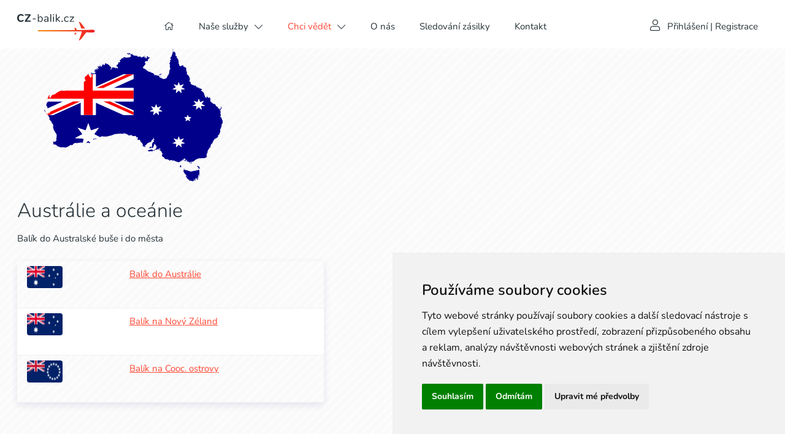

--- FILE ---
content_type: text/html; charset=UTF-8
request_url: https://www.cz-balik.cz/chci-vedet/proc-prepravovat-s-nami/australie-a-oceanie
body_size: 5994
content:
<!DOCTYPE html>
<!--[if lt IE 8 ]><html lang="cs" class="oldie ie7 no-svg"><![endif]-->
<!--[if IE 8 ]><html lang="cs" class="oldie no-svg"><![endif]-->
<!--[if IE 9 ]><html lang="cs" class="ie9"><![endif]-->
<!--[if (gt IE 9)|!(IE)]><!--><html lang="cs"><!--<![endif]-->
	<head>

		<meta charset="UTF-8">
		<meta http-equiv="X-UA-Compatible" content="IE=edge">

        <meta name="viewport" content="width=device-width, initial-scale=1.0, user-scalable=0">

        <meta name="description" content="Mezinárodní expresní přeprava balíků z Česka do celého světa">
        <meta name="keywords" content="Mezinárodní expresní přeprava balíků, balíky do usa, balíky do číny">
        <meta name="robots" content="index,follow,">
        <meta name="googlebot" content="index,follow,, snippet, archive">
        
        <meta property="og:title" content="Proč přepravovat s námi?">
        <meta property="og:type" content="website">
        <meta property="og:url" content="https://www.cz-balik.cz/chci-vedet/proc-prepravovat-s-nami/australie-a-oceanie">
        <meta property="og:description" content="Mezinárodní expresní přeprava balíků z Česka do celého světa">
        <meta property="og:image" content="https://www.cz-balik.cz/files/site-graphics/logo(2).svg">
        <link rel="canonical" href="https://www.cz-balik.cz/chci-vedet/proc-prepravovat-s-nami/australie-a-oceanie">

        <link rel="preload" href="/styles/fonts/Nunito/Nunito-Light.woff2" crossorigin="anonymous" as="font">
        <link rel="preload" href="/styles/fonts/Nunito/Nunito-Regular.woff2" crossorigin="anonymous" as="font">
        <link rel="preload" href="/styles/fonts/Nunito/Nunito-SemiBold.woff2" crossorigin="anonymous" as="font">
        <link rel="preload" href="/styles/fonts/Nunito/Nunito-Bold.woff2" crossorigin="anonymous" as="font">
        <link rel="preload" href="/styles/fonts/Nunito/Nunito-Italic.woff2" crossorigin="anonymous" as="font">
        
        <link rel="preload" href="/styles/fonts/fa/fa-light-300.woff2" crossorigin="anonymous" as="font">
        <link rel="preload" href="/styles/fonts/fa/fa-brands-400.woff2" crossorigin="anonymous" as="font">

            <script type="text/javascript" src="https://www.termsfeed.com/public/cookie-consent/4.0.0/cookie-consent.js" charset="UTF-8"></script>
<script type="text/javascript" charset="UTF-8">
document.addEventListener('DOMContentLoaded', function () {
cookieconsent.run({"notice_banner_type":"simple","consent_type":"express","palette":"light","language":"cs","page_load_consent_levels":["strictly-necessary"],"notice_banner_reject_button_hide":false,"preferences_center_close_button_hide":false,"website_name":"CZ-balik.cz"});
});
</script>


            <link rel="apple-touch-icon" sizes="16x16" href="/files/site-graphics/favicon-16x16.png">
            <link rel="icon" type="image/png" sizes="32x32" href="/files/site-graphics/favicon-32x32.png">
            <link rel="manifest" href="/files/site-graphics/site.webmanifest">

        
		<link href="/cache/cz-default.css?v=vLS55wd3BWFFEQhRgqvSqc3CdnaZRplRWrRXhs3Yya0oGbQ2V4" rel="stylesheet">

		<!--[if lt IE 9]>
			<script type="text/javascript" src="./js/iefix.min.js"></script>
		<![endif]-->

        <script>
            window.dataLayer = window.dataLayer || [];
            var oGTMConfig = [];
            var productImpressions = [];
            var allProductsOnPage = [];

            function gtag() {
                dataLayer.push(arguments);
            }
        </script>

        <script data-cookieconsent="ignore">
            var oSecurity = {
                token: "dijevx41wn"
            }
        </script>

        <script src="/cache/cz-cookieconsent.js?v=C7vFLL58tUC7DqvJ6bD4F6LqsUyK55VQweizprA7LWdEEAToQy"></script>

        <title>Proč přepravovat s námi? | CZ-Balik.cz - Mezinárodní expresní přeprava balíků</title>
    </head>
    <body>
<header class="header js-autoHidingHeader">
    <div class="container">
        <div class="row min-gutters">
            <div class="col-auto position-static">
                <a href="/" class="header__logo">
                        <img src="/files/site-graphics/logo.svg" alt="CZ-Balik.cz - Mezinárodní expresní přeprava balíků">
                </a>
                <div class="hideItems"><strong class="hideItems">CZ-Balik.cz - Mezinárodní expresní přeprava balíků</strong></div>
            </div>
            <div class="col text-right position-static">

                <div class="header__menu js-menu">
<nav>
    <ul>
        <li><a href="/"><i class="fa fa-home"></i></a></li>
        <li class="dropdown">
            <a class="pull-left dropdown-toggle" href="/nase-sluzby" data-toggle="dropdown" target="">Naše služby</a>
            <div class="dropdown-menu">
                
                <div class="header__menu__dropdownMenuBackBtn">
                    <i class="far fa-chevron-left"></i>
                    Zpět
                </div>

                <ul >
                    <li class="">
                        <a class="dropdown-item " href="/nase-sluzby/expresni-preprava-baliku" target="">Expresní přeprava balíků</a>
                    </li>
                    <li class="">
                        <a class="dropdown-item " href="/nase-sluzby/ekonomicka-preprava-baliku" target="">Ekonomická přeprava balíků</a>
                    </li>
                    <li class="">
                        <a class="dropdown-item " href="/nase-sluzby/nadrozmerne-zasilky-a-palety" target="">Nadrozměrné zásilky a palety</a>
                    </li>
                    <li class="">
                        <a class="dropdown-item " href="/nase-sluzby/import-baliku-do-cr" target="">Import balíků do ČR</a>
                    </li>
                </ul>

                <div class="header__menu__dropdownMenuCalcBtn">
                    <a href="" class="btn btn-outline-primary">Online kalkulace</a>
                </div>
            </div>
        </li>
        <li class="selected active dropdown">
            <a class="pull-left dropdown-toggle" href="/chci-vedet" data-toggle="dropdown" target="">Chci vědět</a>
            <div class="dropdown-menu">
                
                <div class="header__menu__dropdownMenuBackBtn">
                    <i class="far fa-chevron-left"></i>
                    Zpět
                </div>

                <ul >
                    <li class="">
                        <a class="dropdown-item " href="/chci-vedet/proc-prepravovat-s-nami" target="">Proč přepravovat s námi?</a>
                    </li>
                    <li class="">
                        <a class="dropdown-item " href="/chci-vedet/jak-poslat-balik" target="">Jak poslat balík?</a>
                    </li>
                    <li class="">
                        <a class="dropdown-item " href="/chci-vedet/jak-zabalit-balik" target="">Jak zabalit balík?</a>
                    </li>
                    <li class="">
                        <a class="dropdown-item " href="/chi-vedet/povolene-rozmery-a-vaha" target="">Povolené rozměry a váha</a>
                    </li>
                    <li class="">
                        <a class="dropdown-item " href="/chci-vedet/co-nelze-prepravit" target="">Co nelze přepravit?</a>
                    </li>
                    <li class="">
                        <a class="dropdown-item " href="/chci-vedet/casto-kladene-otazky" target="">Často kladené otázky</a>
                    </li>
                </ul>

                <div class="header__menu__dropdownMenuCalcBtn">
                    <a href="" class="btn btn-outline-primary">Online kalkulace</a>
                </div>
            </div>
        </li>
        <li class="">
            <a class=" " href="/kdo-jsme"  target="">O nás</a>
        </li>
        <li class="">
            <a class=" " href="/sledovani-pohybu-vasi-zasilky"  target="">Sledování zásilky</a>
        </li>
        <li class="">
            <a class=" " href="/kontakt"  target="">Kontakt</a>
        </li>
        <li class="header__login">
                <a class="fa-user" href="javascript:void(0);" data-toggle="modal" data-target="#modal-login">Přihlášení | Registrace</a>

        </li>

    </ul>
    <div class="header__onlyMobileBtn">
        <a href="/objednavka-krok-1" class="btn btn-outline-primary">Online kalkulace</a>
    </div>
</nav>
                </div>
                
                
                
                <span class='menu-toggler'>
                    <button class="hamburger hamburger--squeeze js-menuToggler" type="button" aria-label="Menu">
                        <span class="hamburger-box">
                            <span class="hamburger-inner"></span>
                        </span>
                    </button>
                </span>
            </div>
        </div>
    </div>
              
</header>
<hr>
            <main class="">
<div class="container"><div class="row">
<div 
    class="wysiwyg wysiwyg-block wysiwyg-block--1to3 pb-0 col-12 col-md-4 " 
    id="js-articleDetailList" 
    data-id="83"
>     
    <div class="wysiwyg-block__imgWrap">
        <img class="js-io" src="/foto/clanky/o-new-australie.svg" alt="Austrálie a oceánie">
    </div>
    <h1 class="wysiwyg__title">Austrálie a oceánie</h1>
    <div class="wysiwyg__text">
        <p>Balík do Australské buše&nbsp;i do města</p>

<table border="1" cellpadding="1" cellspacing="1" style="width:500px;">
	<tbody>
		<tr>
			<td><img alt="Balík do Austrálie" src="/foto/vlajky-statu/m-au.png" style="width: 58px; height: 36px; float: left;" /></td>
			<td><a href="/baliky-mimo-eu/balik-do-australie">Balík do Austrálie</a></td>
		</tr>
		<tr>
			<td><img alt="Balík na Nový Zéland" src="/foto/vlajky-statu/m-au.png" style="width: 58px; height: 36px; float: left;" /></td>
			<td><a href="/balik-na-novy-zeland/balik-na-novy-zeland">Balík na Nový Zéland</a></td>
		</tr>
		<tr>
			<td><img alt="Balík na Cookovy ostrovy" src="/foto/vlajky-statu/m-ck.png" style="width: 58px; height: 36px; float: left;" /></td>
			<td><a href="/balik-na-cookovy-ostrovy/balik-na-cookove-ostrovy">Balík na Cooc. ostrovy</a></td>
		</tr>
	</tbody>
</table>

    </div>
</div>

</div></div>
            </main>

            <div class="modal fade" id="modal-login" tabindex="-1" aria-hidden="true">
    <div class="modal-dialog modal-sm" role="document">
        <div class="modal-content">
            <div class="modal-header">
                <strong class="modal-title">Přihlásit</strong>
                <button type="button" class="close" data-dismiss="modal" aria-label="Close">
                    <i class="fal fa-times" aria-hidden="true"></i>
                </button>
            </div>
            <div class="modal-body">
                <form id="baseLogin" method="post">
                    <div class="block-form">
                        <div class="block-form__inp">
                            <label for="login">E-mail</label>
                            <input type="text" id="login" placeholder="Login" name="login">
                        </div>
                        <div class="block-form__inp">
                            <label for="heslo">Heslo</label>
                            <input type="password" id="heslo" placeholder="Heslo" name="heslo">
                        </div>
                    </div>
                    <div class="text-center pt-2 pb-2">
                        <button type="submit" class="btn btn-primary" aria-label="Přihlásit">Přihlásit</button>
                    </div>
                    <div class="text-center mb-5">
                        <a href="/zapomenute-heslo.html" class="typography-normallink">Zapomenuté heslo</a>
                    </div>
                    <div class="text-center">
                        <a href="/registrace.html" class="btn btn-outline-primary mb-2">Založit nový účet</a>
                    </div>

                        <div class="block-form text-center mb-3">nebo</div>
                            <div class="block-form text-center">
                                <div class="block-form__inp">
                                    <a class="fab fa-facebook-f" data-target="facebookLogin" href="/index.php?pg=processdata&process_action=login_by_facebook&backlink=L2NoY2ktdmVkZXQvcHJvYy1wcmVwcmF2b3ZhdC1zLW5hbWkvYXVzdHJhbGllLWEtb2NlYW5pZQ==">Přihlásit se přes Facebook</a>
                                </div>
                            </div>
                            <div class="block-form text-center">
                                <div class="block-form__inp">
                                    <a class="fab fa-google" data-target="googleLogin" href="/index.php?pg=processdata&process_action=login_by_google&backlink=L2NoY2ktdmVkZXQvcHJvYy1wcmVwcmF2b3ZhdC1zLW5hbWkvYXVzdHJhbGllLWEtb2NlYW5pZQ==">Přihlásit se přes Google</a>
                                </div>
                            </div>
                    <input type="hidden" name="token" value="o6jd960yhw">

                </form>
            </div>	
        </div>	
    </div>
</div>

<div class="atom-goTop js-goTop"><i class="far fa-chevron-up"></i></div>
<footer class="footer">
    <div class="container">
        <div class="footer-top mb-4">
            <div class="footer-top__contact">
                <div class="footer-top__title">Kontakty</div> 
                <div class="footer-top__perex"><p>
© 2006-2024 www.Cz-balik.cz<br>
Provozovatel stránek: STAJA s.r.o.<br>
Koberovy 128, Koberovy<br>
468 22, Česká republika<br>
IČO 2727 6571, DIČ CZ 2727 6571<br>
<br>
<a href="mailto:info@cz-balik.cz">Email: info@cz-balik.cz</a>
 <span>Telefon: +420 739 032 224, <br>+420 605 586 451<br><br>
<a href="#" id="open_preferences_center"><i class="fa fa-cookie-bite"> Cookies</i></a>
   </p></div> 
            </div>
            <div>
                <div class="footer-top__menuWrap">
                    <ul class="prvni first dropdown">
                        <li class="pb-2"><a href="/nase-sluzby"><strong>Informace</strong></a></li>
                        <li class="mb-2"><a href="/informace/aktuality-od-nas-pro-vas">Aktuality</a></li>
                        <li class="mb-2"><a href="/reference">Reference</a></li>
                        <li class="mb-2"><a href="/informace/nasi-prepravci">Naši přepravci</a></li>
                        <li class="mb-2"><a href="https://www.cz-balik.cz/chci-vedet/casto-kladene-otazky">Vaše časté otázky</a></li>
                        <li class="mb-2"><a href="/informace/celni-odbaveni-a-sluzby">Celní odbavení a EORI</a></li>
                    </ul>
                    <ul class="dropdown">
                        <li class="pb-2"><a href="/nase-sluzby"><strong>Odkazy</strong></a></li>
                        <li class="mb-2"><a href="/odkazy/reklamace">Reklamace</a></li>
                        <li class="mb-2"><a href="/odkazy/fotogalerie">Fotogalerie</a></li>
                        <li class="mb-2"><a href="/odkazy/pomahame-jinym">Pomáháme jiným</a></li>
                        <li class="mb-2"><a href="/odkazy/nakupujeme-v-usa">Nakupujeme v USA</a></li>
                        <li class="mb-2"><a href="/odkazy/obchodni-podminky-a-gdpr">Obchodní podmínky a GDPR</a></li>
                        <li class="mb-2"><a href="/odkazy/pisnicka-o-nas">Písnička o nás</a></li>
                    </ul>
                    <ul class="dropdown">
                        <li class="pb-2"><a href="/baliky-mimo-eu"><strong>Balíky mimo EU</strong></a></li>
                        <li class="mb-2"><a href="/balik-mimo-eu/balik-do-usa">Balík do USA</a></li>
                        <li class="mb-2"><a href="/baliky-mimo-eu/balik-do-ciny">Balík do Číny</a></li>
                        <li class="mb-2"><a href="/baliky-mimo-eu/balik-do-kanady">Balík do Kanady</a></li>
                        <li class="mb-2"><a href="/baliky-mimo-eu/balik-do-australie">Balík do Austrálie</a></li>
                        <li class="mb-2"><a href="/baliky-mimo-eu/balik-do-japonska">Balík do Japonska</a></li>
                    </ul>
                    <ul class="dropdown">
                        <li class="pb-2"><a href="/baliky-po-europe"><strong>Balíky po Evropě</strong></a></li>
                        <li class="mb-2"><a href="/baliky-po-europe/balik-do-anglie">Balík do Anglie</a></li>
                        <li class="mb-2"><a href="/baliky-po-europe/balik-do-polska">Balík do Polska</a></li>
                        <li class="mb-2"><a href="/baliky-po-europe/balik-do-francie">Balík do Francie</a></li>
                        <li class="mb-2"><a href="/baliky-po-europe/balik-do-nemecka">Balík do Německa</a></li>
                        <li class="mb-2"><a href="/baliky-po-europe/balik-do-spanelska">Balík do Španělska</a></li>
                    </ul>
                </div>
            </div>
            
            <div class="footer-top__socialIcons">
                <a href="https://cs-cz.facebook.com/Baliky" class="footer-top__socialIcon mb-2">
                    <img src="/images/icons/facebook.svg" alt="Ikona facebook">
                </a>
            </div>
        </div>
    </div>
    <div class="footer-bot">
        <div class="container">
            <div class="d-flex flex-wrap">
                <p class="mr-5">Jsme česká firma a od roku 2006 jsme získali důvěru více jak 82 000 zákazníků po celém světě. Nemáme hluchý telefon nebo neexistující email. Jsme CZ-balik.cz</p>
                <div class="d-flex">Připravil <a href="https://www.pixman.cz/"><img src="/images/pixman_logo.svg" alt="Pixman Logo" class="ml-4"></a></div>
            </div>
        </div>
    </div>
</footer>

<div class="atom-loading"><div class="atom-loading__inner"><div></div></div></div><div class="modal fade" id="messages" tabindex="-1" aria-hidden="true">
    <div class="modal-dialog modal-sm" role="document">
        <div class="modal-content">
            <div class="block-messages js-messages">
                <div class="text-right">
                    <a href="javascript:void(0);" class="close fa-times" data-dismiss="modal" aria-label="zavřít"></a>
                </div>
                <div class="block-messages__ico"></div>
                <div class="block-messages__text js-messagesText">
                    <!--
                    <strong>Nadpis</strong>
                    <p>
                        ante ipsum primis in faucibus orci luctus et ultrices posuere cubilia
                    </p>
                    -->
                </div>
                <a class="js-messagesClose btn btn-outline-dark" href="javascript:void(0);" data-dismiss="modal" aria-label="zavřít">zavřít</a>
            </div>
        </div>
    </div>
</div>

<script>
    var oConfig = {
        view: "article",
        lang: "cz",
        components: [],
        id_webmenu : 77,
        id_katalog_tree : null,
        lft_katalog_tree : null,
        rgt_katalog_tree : null,
        url_katalog_tree : null,
        password_regexp: "/^(?=.*[a-z])(?=.*[A-Z])(?=.*\\d).{8,}$/",
        recaptchaV3Key: "",
        upload_max_filesize: "2000000",
        validationScrollOffset: null,
        cartStep: null
    };
</script><script>
    var oValidation = {
        forms: {"deliveryAndPayments":{"id_doprava":{"messageIds":{"value-missing":"Tato položka je povinná"},"ruleIds":"validate[required]"},"id_platba":{"messageIds":{"value-missing":"Tato položka je povinná"},"ruleIds":"validate[required]"},"email":{"messageIds":{"value-missing":"Tato položka je povinná","custom-error":"E-mail je ve špatném formátu."},"ruleIds":"validate[required,custom[email]]"},"telefon":{"messageIds":{"value-missing":"Tato položka je povinná","custom-error":"Neplatné telefoní číslo, zadejte ve formátu +420598598895, nebo 9 číslic bez mezer."},"ruleIds":"validate[required,custom[CZphone]]"},"jmeno":{"messageIds":{"value-missing":"Tato položka je povinná"},"ruleIds":"validate[required]"},"prijmeni":{"messageIds":{"value-missing":"Tato položka je povinná"},"ruleIds":"validate[required]"},"ulice":{"messageIds":{"value-missing":"Tato položka je povinná"},"ruleIds":"validate[required]"},"mesto":{"messageIds":{"value-missing":"Tato položka je povinná"},"ruleIds":"validate[required]"},"psc":{"messageIds":{"value-missing":"Tato položka je povinná","custom-error":"* Neplatné poštovní směrovací číslo, tvar musí být 45645"},"ruleIds":"validate[required,custom[psc]]"},"zeme":{"messageIds":{"value-missing":"Tato položka je povinná"},"ruleIds":"validate[required]"},"jmeno_fakturacni":{"messageIds":{"value-missing":"Tato položka je povinná"},"ruleIds":"validate[required]"},"prijmeni_fakturacni":{"messageIds":{"value-missing":"Tato položka je povinná"},"ruleIds":"validate[required]"},"ulice_fakturacni":{"messageIds":{"value-missing":"Tato položka je povinná"},"ruleIds":"validate[required]"},"mesto_fakturacni":{"messageIds":{"value-missing":"Tato položka je povinná"},"ruleIds":"validate[required]"},"psc_fakturacni":{"messageIds":{"value-missing":"Tato položka je povinná","custom-error":"* Neplatné poštovní směrovací číslo, tvar musí být 45645"},"ruleIds":"validate[required,custom[psc]]"},"zeme_fakturacni":{"messageIds":{"value-missing":"Tato položka je povinná"},"ruleIds":"validate[required]"},"ico":{"messageIds":{"value-missing":"Tato položka je povinná"},"ruleIds":"validate[required]"},"dic":{"messageIds":{"value-missing":"Tato položka je povinná"},"ruleIds":"validate[required]"},"firma_fakturacni":{"messageIds":{"value-missing":"Tato položka je povinná"},"ruleIds":"validate[required]"}},"login-form":{"login_input":{"messageIds":{"value-missing":"Tato položka je povinná"},"ruleIds":"validate[required]"},"password_input":{"messageIds":{"value-missing":"Tato položka je povinná"},"ruleIds":"validate[required]"}},"forgotten_password":{"email":{"messageIds":{"value-missing":"Tato položka je povinná","custom-error":"E-mail je ve špatném formátu."},"ruleIds":"validate[required,custom[email]]"}},"newsletter":{"email":{"messageIds":{"value-missing":"Tato položka je povinná","custom-error":"E-mail je ve špatném formátu."},"ruleIds":"validate[required,custom[email]]"},"validation_options":{"validationEventTrigger":"","binded":false}},"dotaz_na_prodejce":{"email":{"messageIds":{"value-missing":"Tato položka je povinná","custom-error":"E-mail je ve špatném formátu."},"ruleIds":"validate[required,custom[email]]"},"telefon":{"messageIds":{"value-missing":"Tato položka je povinná","custom-error":"Neplatné telefoní číslo, zadejte ve formátu +420598598895, nebo 9 číslic bez mezer."},"ruleIds":"validate[required,custom[CZphone]]"},"validation_options":{"validationEventTrigger":"","binded":false}},"discuss-form":{"jmeno":{"messageIds":{"value-missing":"Tato položka je povinná"},"ruleIds":"validate[required]"},"mail":{"messageIds":{"value-missing":"Tato položka je povinná","custom-error":"E-mail je ve špatném formátu."},"ruleIds":"validate[required,custom[email]]"},"text":{"messageIds":{"value-missing":"Tato položka je povinná"},"ruleIds":"validate[required]"},"validation_options":{"validationEventTrigger":"","binded":false}},"change":{"heslo":{"messageIds":{"value-missing":"Tato položka je povinná","range-underflow":"Zadejte minimálně 12 znaků"},"ruleIds":"validate[required,minSize[12]]"},"heslo_kontrola":{"messageIds":{"value-missing":"Tato položka je povinná","pattern-mismatch":"Zadaná hesla se neshodují."},"ruleIds":"validate[required,equals[password]]"}},"reg-form":{"email":{"messageIds":{"value-missing":"Tato položka je povinná","custom-error":"E-mail je ve špatném formátu."},"ruleIds":"validate[required,custom[email]]"},"heslo":{"messageIds":{"value-missing":"Tato položka je povinná","range-underflow":"Zadejte minimálně 12 znaků","custom-error":"Heslo musí obsahovat alespoň jedno velké písmeno, jedno malé písmeno a alespoň jednu číslici"},"ruleIds":"validate[required,minSize[8],custom[password_regexp]]"},"heslo_kontrola":{"messageIds":{"value-missing":"Tato položka je povinná","pattern-mismatch":"Zadaná hesla se neshodují."},"ruleIds":"validate[required,equals[password]]"},"telefon":{"messageIds":{"value-missing":"Tato položka je povinná","custom-error":"Neplatné telefoní číslo, zadejte ve formátu +420598598895, nebo 9 číslic bez mezer."},"ruleIds":"validate[required,custom[CZphone]]"},"jmeno":{"messageIds":{"value-missing":"Tato položka je povinná"},"ruleIds":"validate[required]"},"prijmeni":{"messageIds":{"value-missing":"Tato položka je povinná"},"ruleIds":"validate[required]"},"ulice":{"messageIds":{"value-missing":"Tato položka je povinná"},"ruleIds":"validate[required]"},"mesto":{"messageIds":{"value-missing":"Tato položka je povinná"},"ruleIds":"validate[required]"},"psc":{"messageIds":{"value-missing":"Tato položka je povinná","custom-error":"* Neplatné poštovní směrovací číslo, tvar musí být 45645"},"ruleIds":"validate[required,custom[psc]]"},"jmeno_fakturacni":{"messageIds":{"value-missing":"Tato položka je povinná"},"ruleIds":"validate[required]"},"prijmeni_fakturacni":{"messageIds":{"value-missing":"Tato položka je povinná"},"ruleIds":"validate[required]"},"ulice_fakturacni":{"messageIds":{"value-missing":"Tato položka je povinná"},"ruleIds":"validate[required]"},"mesto_fakturacni":{"messageIds":{"value-missing":"Tato položka je povinná"},"ruleIds":"validate[required]"}},"baseLogin":{"login":{"messageIds":{"value-missing":"Tato položka je povinná"},"ruleIds":"validate[required]"},"heslo":{"messageIds":{"value-missing":"Tato položka je povinná"},"ruleIds":"validate[required]"}},"js-productQuestion":{"jmeno":{"messageIds":{"value-missing":"Tato položka je povinná"},"ruleIds":"validate[required]"},"prijmeni":{"messageIds":{"value-missing":"Tato položka je povinná"},"ruleIds":"validate[required]"},"email":{"messageIds":{"value-missing":"Tato položka je povinná","custom-error":"E-mail je ve špatném formátu."},"ruleIds":"validate[required,custom[email]]"},"telefon":{"messageIds":{"value-missing":"Tato položka je povinná","custom-error":"Neplatné telefoní číslo, zadejte ve formátu +420598598895, nebo 9 číslic bez mezer."},"ruleIds":"validate[required,custom[CZphone]]"},"poznamka":{"messageIds":{"value-missing":"Tato položka je povinná"},"ruleIds":"validate[required]"}},"js-recommendForm":{"jmeno":{"messageIds":{"value-missing":"Tato položka je povinná"},"ruleIds":"validate[required]"},"email":{"messageIds":{"value-missing":"Tato položka je povinná","custom-error":"E-mail je ve špatném formátu."},"ruleIds":"validate[required,custom[email]]"},"email_adresata":{"messageIds":{"value-missing":"Tato položka je povinná","custom-error":"E-mail je ve špatném formátu."},"ruleIds":"validate[required,custom[email]]"},"text":{"messageIds":{"value-missing":"Tato položka je povinná"},"ruleIds":"validate[required]"}}}
    };
</script>

		<script  defer  src="/cache/cz-translations.js?v=TVdbZsSFReSHTSHFhRk8Aul9ugGXZ0Zw04QsvnebCDLkMDMaSG"></script>

		<script  defer  src="/cache/cz-footerFiles.js?v=vjyyIHmaFEre1JmM8NKSL8Owqk1TI6k5J3h1fuWQvYY0PFFj0g"></script>


            <!-- Google Tag Manager -->
<script  type="text/javascript">(function(w,d,s,l,i){ w[l]=w[l]||[];w[l].push({ 'gtm.start':
new Date().getTime(),event:'gtm.js' });var f=d.getElementsByTagName(s)[0],
j=d.createElement(s),dl=l!='dataLayer'?'&l='+l:'';j.async=true;j.src=
'https://www.googletagmanager.com/gtm.js?id='+i+dl;f.parentNode.insertBefore(j,f);
})(window,document,'script','dataLayer','GTM-MHQKXNG');</script>
<!-- End Google Tag Manager -->



        
    </body>
</html>


--- FILE ---
content_type: image/svg+xml
request_url: https://www.cz-balik.cz/foto/clanky/o-new-australie.svg
body_size: 40494
content:
<?xml version="1.0" encoding="UTF-8" standalone="no"?>
<svg
   width="2500"
   height="784.28442"
   viewBox="0 0 566.929 177.79413"
   version="1.1"
   id="svg34185"
   sodipodi:docname="new Australie.svg"
   inkscape:version="1.1.2 (0a00cf5339, 2022-02-04, custom)"
   xmlns:inkscape="http://www.inkscape.org/namespaces/inkscape"
   xmlns:sodipodi="http://sodipodi.sourceforge.net/DTD/sodipodi-0.dtd"
   xmlns:xlink="http://www.w3.org/1999/xlink"
   xmlns="http://www.w3.org/2000/svg"
   xmlns:svg="http://www.w3.org/2000/svg">
  <defs
     id="defs34189">
    <clipPath
       clipPathUnits="userSpaceOnUse"
       id="clipPath16">
      <path
         d="M 0,512 H 512 V 0 H 0 Z"
         id="path14" />
    </clipPath>
    <linearGradient
       id="p"
       x1="58.755417"
       x2="87.040426"
       y1="118.67225"
       y2="67.868543"
       gradientTransform="scale(1.7126768,0.58388133)"
       gradientUnits="userSpaceOnUse">
      <stop
         stop-color="#1a1a1a"
         offset="0"
         id="stop35156" />
      <stop
         stop-color="#fff"
         offset=".45498"
         id="stop35158" />
      <stop
         offset="1"
         id="stop35160" />
    </linearGradient>
    <linearGradient
       id="q"
       x1="93.825211"
       x2="123.05969"
       y1="77.610538"
       y2="128.57105"
       xlink:href="#l"
       gradientTransform="scale(0.98937046,1.0107437)"
       gradientUnits="userSpaceOnUse" />
    <linearGradient
       id="v"
       x1="60.684467"
       x2="4.2494992"
       y1="240.30271"
       y2="245.25364"
       gradientTransform="scale(1.1441732,0.87399358)"
       gradientUnits="userSpaceOnUse">
      <stop
         stop-color="#f7fbff"
         offset="0"
         id="stop35164" />
      <stop
         stop-color="#97bef9"
         stop-opacity=".984"
         offset="1"
         id="stop35166" />
    </linearGradient>
    <linearGradient
       id="r"
       x1="78.982629"
       x2="106.79454"
       y1="60.519317"
       y2="148.59329"
       xlink:href="#l"
       gradientTransform="scale(0.90779747,1.1015673)"
       gradientUnits="userSpaceOnUse" />
    <linearGradient
       id="t"
       x1="188.61923"
       x2="183.46408"
       y1="97.920399"
       y2="109.83452"
       xlink:href="#m"
       gradientTransform="scale(0.630492,1.5860629)"
       gradientUnits="userSpaceOnUse" />
    <linearGradient
       id="u"
       x1="23.297426"
       x2="91.807763"
       y1="7.4805526"
       y2="50.970026"
       gradientTransform="scale(1.4040913,0.71220439)"
       gradientUnits="userSpaceOnUse">
      <stop
         stop-color="#000080"
         stop-opacity=".996"
         offset="0"
         id="stop35171" />
      <stop
         stop-color="#3c3cff"
         stop-opacity=".996"
         offset=".5"
         id="stop35173" />
      <stop
         stop-color="#000080"
         stop-opacity=".996"
         offset="1"
         id="stop35175" />
    </linearGradient>
    <linearGradient
       id="s"
       x1="70.515868"
       x2="106.62708"
       y1="132.43335"
       y2="161.32957"
       xlink:href="#m"
       gradientTransform="scale(0.8925101,1.1204355)"
       gradientUnits="userSpaceOnUse" />
    <linearGradient
       id="o"
       x1="34.7198"
       x2="89.728473"
       y1="79.328217"
       y2="61.449095"
       gradientTransform="scale(1.7056151,0.58629876)"
       gradientUnits="userSpaceOnUse">
      <stop
         stop-color="#ffad00"
         offset="0"
         id="stop35179" />
      <stop
         stop-color="#fffffb"
         offset=".67686"
         id="stop35181" />
      <stop
         stop-color="#ffad00"
         offset="1"
         id="stop35183" />
    </linearGradient>
    <linearGradient
       id="n"
       x1="142.42584"
       x2="163.39617"
       y1="17.423432"
       y2="9.8586225"
       gradientTransform="scale(0.83195952,1.2019816)"
       gradientUnits="userSpaceOnUse">
      <stop
         stop-color="#7c6100"
         offset="0"
         id="stop35186" />
      <stop
         stop-color="#ffe871"
         offset=".45685"
         id="stop35188" />
      <stop
         stop-color="#a07d00"
         offset="1"
         id="stop35190" />
    </linearGradient>
    <linearGradient
       id="m">
      <stop
         stop-color="#f3f9ff"
         offset="0"
         id="stop35193" />
      <stop
         stop-color="#97cdf9"
         stop-opacity=".984"
         offset="1"
         id="stop35195" />
    </linearGradient>
    <linearGradient
       id="l">
      <stop
         stop-color="#cda27b"
         offset="0"
         id="stop35198" />
      <stop
         stop-color="#c18d5f"
         offset="1"
         id="stop35200" />
    </linearGradient>
    <clipPath
       id="a">
      <path
         d="m0 0h2046v2394.5h-2046v-2394.5z"
         id="path67911" />
    </clipPath>
  </defs>
  <sodipodi:namedview
     id="namedview34187"
     pagecolor="#ffffff"
     bordercolor="#111111"
     borderopacity="1"
     inkscape:pageshadow="0"
     inkscape:pageopacity="0"
     inkscape:pagecheckerboard="1"
     showgrid="false"
     inkscape:zoom="0.60647144"
     inkscape:cx="1621.6757"
     inkscape:cy="386.66289"
     inkscape:window-width="2560"
     inkscape:window-height="1361"
     inkscape:window-x="-9"
     inkscape:window-y="-9"
     inkscape:window-maximized="1"
     inkscape:current-layer="svg34185" />
  <g
     id="g78133"
     transform="matrix(0.12376294,0,0,0.11126489,119.78023,-0.42357041)">
    <polygon
       points="846.38,1096.5 847.62,1095.3 848.22,1094.8 852.29,1092.1 853.23,1091.6 854.53,1091.1 855.66,1090.7 858.04,1090.2 860.45,1089.9 862.55,1089.7 866.51,1089.3 870.51,1088.8 872.43,1088.5 874.14,1088 874.69,1087.8 880.44,1084.9 881.04,1084.4 881.4,1084.1 881.71,1083.7 882.45,1083 882.85,1082.6 883.18,1082.4 840.49,1086.1 842.66,1101.8 843.07,1100.7 843.32,1100.2 843.93,1099.4 845.51,1097.4 845.67,1097.2 "
       fill="#00008b"
       id="polygon77905" />
    <polygon
       points="792.08,306.28 792.25,306.41 792.51,306.52 793.11,306.57 793.35,306.48 793.52,306.33 793.95,305.76 794.18,305.35 794.22,305.06 794.17,304.81 790.87,302.11 787.59,303.25 787.35,303.34 786.61,304.57 786.49,304.78 786.2,305.49 786.19,305.8 786.29,306.65 786.3,307.22 786.16,307.73 784.56,309.35 789.7,309.35 790.51,306.46 790.65,306.27 790.83,306.12 791.06,306.03 791.36,306 791.63,306.08 "
       fill="#00008b"
       id="polygon77907" />
    <polygon
       points="347.71,644.35 347.29,644.64 347.06,644.75 346.6,644.93 345.57,645.21 345.34,645.33 343.9,646.65 343.76,646.86 340.54,652.8 338.44,658.55 336.46,664.9 335.41,670.75 333.64,674.91 333.51,675.12 333.42,675.37 333.4,675.96 333.76,684.8 333.99,685.87 334.26,686.84 335.41,689.25 335.53,689.46 336.84,690.88 337.32,691.35 338.27,692.16 339.22,693.22 341.47,695.77 342.58,697.29 343.97,699.26 344.37,699.87 344.52,700.6 344.6,702.65 344.37,703.48 344.02,704.15 343.78,704.96 344.3,706.68 346.11,712.34 346.35,713.02 348.19,717.33 348.42,717.74 348.62,717.9 349.1,718.14 350.7,718.67 351.14,718.92 516.08,636.45 351.96,636.45 351.79,637.78 351.53,639.26 350.75,641.57 350.49,642.04 350.33,642.22 "
       fill="#00008b"
       id="polygon77909" />
    <polygon
       points="772.12,1135.4 772.51,1135.3 778.42,1135.3 782.32,1135.8 782.83,1136 783.57,1136 784.2,1135.9 787.22,1134.9 791.85,1133.6 792.2,1133.5 792.56,1133.6 794.79,1134.3 795.38,1134.5 795.87,1134.8 796.25,1135.1 797.9,1137.9 799.26,1141.2 802.52,1140.3 804.16,1139.4 804.72,1139 804.92,1138.8 805.08,1138.6 805.8,1137.6 807.38,1135.9 807.54,1135.8 808.02,1135.5 808.65,1135.4 809.01,1135.3 810.57,1135.4 811.71,1135.4 812.45,1135.5 813.03,1135.7 789.35,1110.7 764.5,1136.9 764.58,1136.9 771.02,1136.4 771.11,1136.1 771.44,1135.7 771.64,1135.6 "
       fill="#00008b"
       id="polygon77911" />
    <path
       d="m 2248.3,884.98 -0.5547,-0.4494 -0.3706,-0.3569 -0.3037,-0.3703 -0.251,-0.4496 -0.1858,-0.5289 -0.1179,-0.5552 -0.3184,-2.2872 -0.1453,-2.1553 0.1191,-1.2034 0.3445,-1.0446 0.2642,-1.0446 0.1846,-0.8195 0.2253,-1.4281 0.078,-0.595 0.3184,-3.7549 -0.041,-0.2908 -0.5813,-2.7503 -0.1189,-0.4893 -0.4358,-0.9123 -0.2515,-0.1323 -0.5288,0.1323 -0.3704,0.0265 -0.3298,-0.0265 -0.4504,-0.2643 -0.1843,-0.172 -0.1455,-0.1851 -0.655,-0.973 -0.709,-0.4415 -0.1846,-0.1588 -1.2827,-2.1288 -0.3706,-0.6214 -0.2107,-0.4626 -1.7986,-4.1918 0.3181,-3.1334 0.6611,-0.2249 0.092,-3.0012 -1.2683,-3.1732 -0.2644,-0.4233 -1.0999,-0.9518 -2.7356,-3.7683 -0.1191,-0.2249 -0.2515,-1.084 -0.3572,-1.9568 -1.6257,-4.6542 -0.2122,-0.4498 -0.4751,-0.8593 -3.8762,-4.3236 -4.0198,-2.6445 -0.6873,-0.3569 -0.5547,-0.5024 -0.1062,-0.1851 -0.2122,-0.5024 -1.123,-5.7781 0.065,-0.2644 0.2251,-0.4231 0.7542,-1.2957 0.4358,-0.5951 0.5288,-0.5157 0.5811,-0.4891 0.7017,-0.3569 2.5789,-0.6612 -0.065,-6.069 -0.6089,-10.723 -0.5693,-2.1816 -0.4766,-0.2381 -0.1843,-0.1588 -0.2515,-0.4231 -0.067,-0.5287 -0.3037,-7.1134 -0.3833,-6.082 -0.4099,-0.2908 -0.2773,-0.423 -0.1846,-0.5027 -0.1467,-0.5154 -0.1714,-1.1503 0.093,-0.9125 0.8323,-3.8344 0.4766,-1.8643 1.7593,-5.3018 2.2869,-4.4955 -0.1714,-1.1371 -3.9141,-1.8908 -1.6663,-0.4363 -1.2566,-0.3304 -0.039,-0.2908 -0.635,-2.3007 -0.1062,-0.2248 -1.5339,-2.8162 -0.1714,-0.1721 -0.2253,-0.119 -0.2512,-0.1058 -0.2908,-0.066 -0.3181,-0.0397 -0.3298,0.0264 -0.3311,-0.0264 -0.2107,-0.1321 -1.0054,-1.0843 -0.3167,-0.3571 -0.8862,-2.499 -0.3037,-5.4739 0.106,-0.1716 1.7839,-1.6397 0.2253,-0.1322 0.4751,-4.1387 -1.5588,-6.7695 -0.1467,-0.2248 -0.2107,-0.1321 -0.2905,-0.066 -2.1968,-0.1455 -1.9829,0.0397 -0.3298,-0.0397 -3.9543,-1.0048 -2.156,-0.6482 -0.542,-0.2248 -4.9846,-7.3907 -1.6665,-2.4727 -0.873,-1.7983 -0.4111,-0.9518 -0.1453,-0.4894 -0.1191,-1.5072 0.1191,-0.8727 0.08,-0.5551 0.052,-0.9123 -0.106,-0.8857 -0.3037,-1.0048 -0.2512,-0.4628 -0.8064,-1.1901 -0.9124,-1.1503 -0.3167,-0.3304 -1.1377,-0.9915 -1.0708,-0.6614 -0.5415,-0.1721 -1.575,-0.1716 -0.5681,-0.1456 -1.3223,-0.4363 -1.6399,-0.8065 -3.3069,-1.9041 -0.3965,-0.2644 -3.0408,-2.5122 -0.3572,-0.3306 -3.5972,-4.8127 -1.3223,-2.3667 -0.7002,-1.3091 -0.3035,-0.6609 -0.2136,-0.4894 -0.542,-1.7715 -0.2642,-1.0446 -0.092,-0.5551 -1.7056,-4.5619 -0.3442,-0.6611 -0.3574,-0.3569 -1.123,-0.9388 -1.2041,-0.6348 -4.4167,-3.9136 -4.9585,-5.236 -1.957,-0.5156 -0.2773,-0.066 -0.9138,0.8199 -0.1453,0.1981 -0.013,0.0927 -0.026,0.1983 0.026,0.291 -0.013,2.0229 -2.1431,2.0096 -0.1843,0.1588 -0.3167,0.0262 -0.5027,-0.1982 -0.4504,-0.2644 -0.1846,-0.1721 -0.1975,-0.4626 -0.054,-0.5817 0.1858,-0.4893 0.3298,-0.3569 0.2122,-0.1191 0.1191,-0.2248 0.065,-0.2644 -0.1323,-0.1985 -2.1792,-1.3749 -0.3865,-0.1985 -0.6086,-0.1056 -0.3574,-0.0135 -0.3169,0.0267 -0.2512,0.0923 -0.2251,0.132 -1.4673,-0.9516 -1.2944,-1.4149 -3.7439,-4.3103 -2.0615,-1.4412 -0.3184,-0.0396 -0.9399,0.1057 -0.9121,-0.1453 -2.7095,-1.4677 -0.4229,-0.291 -0.1731,-0.1716 -0.238,-0.4231 -0.065,-0.2645 -0.013,-0.8857 -0.3704,-1.8643 -0.3037,-0.6877 -0.6755,-1.3224 -0.4502,-0.5947 -3.0171,-1.9833 -0.509,-1.6464 -0.6506,-1.1169 -0.1731,-0.1585 -0.5288,-0.1852 -2.7241,-0.3439 -0.3572,-0.0132 -0.6875,0.3043 -3.1743,-2.1816 -3.0405,-5.4873 -0.2646,-0.7139 -0.026,-0.2909 0.013,-1.5732 0.3562,-1.3223 0.3442,-3.3189 -2.5642,-4.5482 -0.093,-0.2245 -0.1323,-0.5291 0.053,-0.5817 0.7932,-6.5847 0.9385,-5.6719 0.6348,-3.5964 0.7002,-2.3539 -3.6626,-4.9052 -2.7893,-3.5831 -0.5955,-1.5072 -0.1584,-0.5289 0.08,-0.2644 0.1453,-0.1851 0.1118,-0.0662 0.1118,-0.0665 0.3313,0.0665 0.2646,0.053 0.7539,-2.843 -3.0813,-4.4688 -0.1716,-0.1718 -0.199,-0.1325 -0.2791,-0.066 -2.8679,-0.5024 -0.2773,0.0264 -0.3967,0.3173 -0.7278,1.7983 -0.2644,0.7402 -0.052,0.2908 0.1584,2.8032 0.065,0.2645 0.093,0.2248 2.6443,5.7649 -1.6797,-0.4363 -3.7031,-1.8248 -2.6309,-1.494 -0.4751,-0.5291 -0.1323,-0.2115 -0.6089,-0.7272 -0.4487,-0.2382 -3.2283,-1.6127 -3.7554,-1.2563 -0.2773,-0.066 -0.49,-0.2115 -1.1765,-0.5817 -0.1714,-0.1323 -0.4766,-0.5421 -0.2629,-0.3967 -0.2251,-0.7537 0.5156,-0.5024 0.078,-0.2644 -0.026,-0.2908 -1.6663,-2.8691 -3.5435,-5.1434 -0.1729,-0.1322 -1.136,-0.6212 -0.9124,0.066 -1.5212,0.4364 -0.2515,0.1321 -0.7278,0.5951 -0.5811,0.727 -0.4502,0.8992 -1.7712,4.2575 -0.1323,0.5289 0.013,1.8511 0.052,0.2644 1.5215,2.7368 1.5732,3.0809 1.2305,3.3452 1.3875,4.4425 0.067,0.2511 0.026,0.3041 -0.7539,-0.6082 -2.3943,-2.327 -0.026,-0.2908 0.026,-0.5817 -0.2515,-0.7539 -0.3296,-0.6345 -0.1323,-0.2249 -6.4666,-6.9945 -0.3442,-0.3436 -0.2107,-0.1322 -0.3037,-0.0397 -0.2251,0.119 -0.1846,0.1585 -0.3704,1.6397 -0.1455,0.1982 -0.1858,0.1585 -2.3142,1.7323 -1.0186,0.6609 -0.2122,0.119 -1.5862,0.8328 -0.2368,0.0795 -0.3184,0.0263 -0.2107,-0.1321 0.053,-0.2908 0.2905,-0.3836 1.3481,-1.0576 0.2251,-0.4496 0.093,-0.5817 0.013,-2.4727 -0.039,-0.5947 -0.2383,-1.0051 -0.106,-0.2379 -2.0095,-1.4279 -3.0159,-4.0329 -3.292,-7.4304 -2.4204,-7.854 -1.9048,-6.3994 -0.026,-0.2909 0.054,-0.2909 0.5288,-6.4788 0.065,-2.2344 -2.7371,-2.4329 -2.7112,-4.4559 -1.6257,-4.6674 -0.2383,-1.0049 -2.3547,-1.9038 -1.6665,-5.9102 0.4634,-3.5435 -2.5789,-3.0808 -6.2932,-4.6013 -5.0923,-1.6921 -3.4111,-2.2347 -5.6472,-5.5004 -0.1321,-0.1587 -0.1062,-0.2644 -1.6387,-4.1517 -1.1636,-2.9879 3.5156,-4.0859 2.342,-0.8989 1.9177,0.8594 1.2029,1.5735 1.0837,0.6348 1.4558,0.6215 1.1506,0.1058 0.1045,-0.1851 -1.335,-3.6364 -0.1716,-0.1321 -0.3167,-0.0397 -0.3049,0.0397 -0.6785,-0.0592 -0.2354,-0.0862 -0.5159,-0.4893 -0.1453,-0.1982 -0.8196,-1.5337 -0.2773,-0.7273 -0.065,-0.2644 0.1045,-0.2512 -1.5325,-4.8127 -1.0576,-1.9042 -0.1729,-0.1982 -0.2107,-0.1321 -0.2383,-0.0663 -0.3442,0.0266 -0.2107,0.1057 -0.1455,0.2249 -3.8223,-0.9388 -1.6924,-1.5865 -3.491,-2.9353 -1.9963,-1.5735 -2.9099,-1.2693 -0.2788,-0.0659 -0.3169,0.0262 -0.3835,0.2909 -0.2512,0.4496 -0.026,0.6215 0.026,0.3042 0.106,0.2245 0.5825,0.423 0.6873,0.3441 0.3167,0.3568 0.093,0.1982 0.065,0.291 -0.2644,2.2476 -0.1045,0.2378 -0.2122,0.1194 -2.1545,0.9387 -0.2515,-0.0796 -0.4504,-0.2644 -3.2397,-2.6707 -2.8169,-3.2659 -0.4751,-1.071 -0.026,-0.3042 0.4097,-0.2247 0.5942,-0.1188 0.6611,-0.0267 0.2773,-0.066 0.041,-0.2908 -1.7188,-1.9703 -2.3682,-2.089 -5.8577,-1.6262 -4.3364,0.2776 -0.2776,0.0662 -1.0461,-0.0396 -0.5955,-0.0793 -0.8325,-0.1982 -0.5156,-0.1721 -1.2031,-0.7668 -1.8916,-1.5603 -0.3445,-0.2908 -0.1318,-0.1984 -0.3445,-0.6874 -0.1584,-0.5027 -0.026,-0.9121 0.039,-2.7371 0.041,-0.3306 -0.067,-0.2646 -0.1321,-0.1982 -1.0969,-0.9519 -0.2122,-0.1321 -0.2776,-0.0793 -2.2473,-0.2115 -0.635,0.6082 -0.026,1.3619 0.3167,2.5254 0.1338,0.5286 0.2627,0.3837 0.093,0.8593 -1.9438,0.1323 -0.5825,-0.1058 -2.2212,-0.4495 -0.1714,-0.1588 -2.2229,-2.155 -0.2383,-0.4363 -1.0039,-1.9702 -0.3442,-2.4197 -0.5552,-2.6177 -0.4895,-2.1685 -0.449,-1.8245 -0.106,-0.1985 -4.4165,-7.576 -0.2383,-0.3966 -1.3889,-1.9438 -0.78,-0.899 -0.2776,-0.0924 -0.3428,-0.0134 -0.1729,0.1588 -0.039,0.3041 0.093,0.2246 1.2686,1.124 0.5825,0.7272 0.3967,0.5947 0.106,0.1721 0.092,0.2909 0.041,0.2908 -0.013,0.3306 -0.4897,0.8462 -0.2119,0.1189 -0.5288,0.1587 -7.9993,0.4626 -5.4219,-1.0972 -1.033,-0.5951 -2.1675,-2.2609 -5.6472,-1.7583 -2.843,-0.0135 -0.5435,-0.1454 -0.4487,-0.1982 -2.7764,-2.6313 -2.2085,-2.4989 -0.3296,-0.2909 -0.2383,-0.1321 -0.5969,-0.0793 -0.6206,0.0793 -0.2383,0.0659 -0.9124,0.4761 -0.2512,0.0925 -0.9255,-0.0925 -1.3091,-0.4363 -0.9514,-0.4099 -3.2935,-1.5072 -5.4219,-3.2792 -0.1975,-0.1584 -0.2383,-0.3702 -0.8862,-1.8115 -2.0908,-1.3092 -1.9961,-1.7054 -0.1975,-0.1718 -2.4856,-3.1602 -0.2908,-0.3967 -0.1323,-0.1982 -0.199,-0.78 -0.013,-0.9254 0.542,-4.1649 0.1582,-0.873 0.3835,-1.3086 0.542,-1.1636 0.2122,-0.4497 0.8586,-1.1503 0.1465,-0.4889 0.2107,-1.1771 0.2515,-2.4061 0.093,-0.9124 -0.1189,-0.5288 -0.1714,-0.2249 -0.4111,-0.2776 -1.4937,-0.5552 -1.7185,-0.1588 -1.376,-0.291 -0.7803,-0.6346 -8.8982,-10.485 -0.1599,-0.2378 -0.5811,-1.3491 -0.3835,-2.9485 -0.026,-1.2428 0.039,-0.6082 0.08,-0.2644 1.6125,-3.8474 1.1099,-1.9703 0.2515,-0.3831 0.3181,-0.3574 0.1714,-0.119 0.3167,-0.3837 0.1062,-0.2245 0.4097,-0.9386 0.04,-0.291 0.3037,-3.0015 -0.7002,-4.8787 0.7527,-4.1649 0.2251,-0.767 -1.0054,-6.2274 -2.5513,-8.9646 -3.7161,-8.3695 -3.2532,-5.368 -0.1597,-0.1586 -0.1975,-0.4629 -0.013,-0.9519 0.039,-0.2249 0.8337,-1.9041 0.7148,-1.2561 1.8899,-3.094 0.2383,-0.0925 0.1716,-0.1584 0.052,-0.2909 -0.1047,-0.2247 -0.292,-0.3701 -0.5681,-0.4365 -0.2383,-0.106 -0.2773,-0.066 -0.3298,-0.0396 -3.876,0.7535 -0.2107,0.119 -1.4543,1.2166 -1.5081,-1.2166 -0.092,-0.2246 -2.1035,-3.16 -2.8562,-3.7817 -2.4727,-1.8247 -5.0908,-6.5447 -2.1428,-2.8029 -1.9307,-1.1901 -0.5156,-0.1455 -0.3562,-0.3306 -0.093,-0.238 -0.08,-0.8461 0.013,-0.3306 0.2251,-4.4821 0.1846,-0.4891 0.2512,-0.4231 0.2776,-0.3702 0.9124,-1.124 0.4897,-0.5023 0.5286,-9.1892 -0.013,-0.5817 -0.4229,-1.5471 -0.3311,-0.6213 -1.7319,-3.1733 -0.5288,-0.7932 -0.3574,-0.344 -0.5957,-0.4099 -0.2383,-0.0924 -0.4355,-0.2513 -0.1584,-0.1584 -0.2253,-0.3967 -0.1191,-0.5554 -0.052,-0.9122 0.1975,-3.028 0.2122,-2.6973 -0.013,-0.9521 -0.1729,-0.7537 -2.512,-8.1711 -1.2944,-3.1071 -1.3904,-2.0493 1.9453,-5.4872 -0.1858,-1.2692 -0.4099,-2.261 -1.8655,-3.0411 -0.1453,-1.1503 -0.065,-1.2031 0.091,-0.8727 0.3706,-0.9653 0.5696,-1.0579 0.78,-1.2559 0.6348,-1.0183 0.8733,-1.1235 0.6348,-0.6611 -0.027,-2.4725 -5.21,-3.9535 -6.2122,-2.8237 -3.8254,-1.6453 -1.4541,-0.5684 -0.4358,-0.2117 -0.199,-0.1321 -0.449,-0.5289 -0.1858,-0.4629 -0.2908,-1.7054 0.013,-0.291 -1.2161,-2.8295 -0.2644,-0.3966 -0.1975,-0.1455 -0.2253,-0.1057 -0.2644,-0.0662 -0.3457,-0.0132 -1.0837,0.2249 -0.6743,-0.0134 -0.5547,-0.0792 -0.2776,-0.0795 -1.9832,-0.714 -4.9858,-1.8644 -0.1992,-0.1453 -2.75,-3.1732 -0.2253,-0.4231 -2.1545,-5.9633 0.013,-2.3004 0.039,-0.2645 0.4895,-1.2163 0.106,-0.5554 -0.054,-0.2246 -0.1584,-0.238 -0.8062,-1.1506 -1.9177,-2.6707 -0.1584,-0.1587 -0.2383,-0.1057 -1.5601,-0.3438 -0.147,0.1851 -0.1714,1.137 -0.2512,0.7407 -0.3301,0.6741 -0.4631,0.8594 -0.3967,0.6082 -0.5417,0.4365 -1.9165,1.0444 -2.2488,0.9916 -8.9653,3.7416 -2.5657,2.4067 -0.7017,0.6344 -3.2253,1.9966 -0.2383,0.119 -0.5417,0.1191 -1.7869,0.1321 -1.3745,-0.0793 -1.771,-0.1586 -0.9138,-0.1322 -0.5288,-0.1853 -0.6218,-0.3436 -1.7986,-1.2031 -0.8716,-0.8065 -0.741,-0.9125 -0.4358,-0.8593 -1.5618,-3.2789 -0.3037,-0.6876 -1.0444,-3.451 -0.6479,-2.1682 -0.053,-0.6215 0.053,-0.2645 0.1843,-0.5157 0.067,-0.8992 -0.026,-0.2908 -0.437,-3.3055 -0.2368,-1.666 -0.106,-0.5287 -0.093,-0.2249 -0.093,-0.1982 -0.3296,-0.3704 -0.6218,-0.4099 -0.7395,-0.5552 -0.6899,-0.6348 -0.7932,-0.8461 -0.7004,-0.9387 -2.657,-6.3729 -0.6611,-1.9041 -0.08,-0.5552 1.1116,-5.183 1.1768,-3.8212 0.4097,-1.6793 0.449,-4.0721 -0.039,-0.5818 -0.1858,-0.4629 -0.991,-1.8906 -0.1846,-0.1323 -0.5027,-0.1851 -0.4226,-0.2115 -0.3574,-0.3307 -0.1584,-0.1718 -0.2512,-0.4364 -0.2383,-0.7139 -0.2122,-1.375 -0.2236,-1.666 -0.8879,-8.1183 -0.026,-0.899 0.078,-0.2644 0.1467,-0.1852 0.028,-0.0925 0.1191,-1.1371 0.2107,-2.0361 0.199,-5.8309 -0.4634,-0.952 -1.3757,0.1721 -3.1731,0.3701 -0.2905,-0.0133 -1.8394,-0.6215 -0.1729,-0.7932 -0.026,-0.2909 0.026,-0.6082 0.2383,-1.6793 0.093,-0.5815 0.2383,-1.124 0.1323,-0.5157 0.238,-0.4493 0.3967,-0.5952 0.2791,-0.3833 0.7932,-1.5205 0.9385,-2.79 -0.08,-0.2245 -0.6609,-0.9388 -0.1975,-0.1322 -2.1443,-1.1898 -0.2646,-0.0662 -0.3296,-0.0134 -0.8733,0.0925 -0.3298,-0.0129 -0.4097,-0.238 -0.3574,-0.3042 -1.4282,-1.5469 -0.2249,-0.3967 -0.092,-0.2378 -0.1584,-0.7804 -0.028,-0.3307 0.028,-0.6079 0.1584,-0.5156 0.2104,-0.4497 0.015,-0.3174 -0.1729,-1.4677 -0.079,-0.2643 -1.085,-1.2034 -0.1992,-0.1455 -0.2905,-0.0662 -0.9255,-0.1716 -0.08,-0.2249 -0.1323,-0.1982 -0.3572,-0.2778 -0.6074,-0.3833 -1.0706,-0.5951 -0.5957,-0.1188 -0.2908,0.0262 -0.5024,0.1322 -0.6494,0.3042 -0.3298,0.0132 -2.05,-0.3041 -0.1843,-0.1322 -0.1323,-0.1982 -0.1321,-0.8198 0.093,-1.2561 0.3296,-3.1997 0.9648,-4.0327 2.1443,-3.4774 0.6609,-1.0181 1.8103,-2.7765 -3.1062,-3.3848 -0.2266,-0.1455 -1.8638,-0.4626 -0.7004,0.2644 -0.6086,0.3704 -0.1716,0.1453 -1.0181,0.6082 -0.8066,0.1588 -0.5955,0.0398 -0.6624,-0.0265 -0.5552,-0.0793 -0.4619,-0.2114 -0.3835,-0.2778 -3.834,-2.9089 -0.584,-0.4497 -0.3167,-0.3701 -0.2383,-0.3966 -0.092,-0.2249 -0.1321,-0.8197 0.2368,-1.7981 0.2788,-1.7056 0.053,-1.2561 -0.5288,-4.4161 -0.728,-5.2094 -0.091,-0.2249 1.1897,-5.2887 0.1846,-0.476 -0.026,-0.291 -0.3181,-0.952 -2.6965,-9.2552 -0.6216,-3.7815 -0.2646,-0.6875 -1.7986,-3.9534 -0.2773,-0.3572 -0.7542,-0.8726 -0.1582,-0.1455 -4.8669,-3.8873 -0.3445,-0.2644 -0.4487,-0.2511 -0.2646,-0.0793 -0.6216,-0.053 -0.5288,0.1057 -0.1975,0.0793 -0.4099,0.3042 -0.2512,0.4231 -0.186,0.4761 -0.7527,1.5469 -0.3965,0.595 -0.3049,0.2776 -0.2368,0.1455 -0.2383,0.0925 -0.2646,0.0527 -0.1582,-0.1719 0.4751,-3.8862 0.054,-0.2909 0.1047,-0.2247 0.3049,-0.3306 2.3389,-2.1948 0.1992,-0.1191 0.491,-0.1421 0.4475,-0.2412 0.9648,-1.6262 -0.026,-0.2908 -0.1191,-0.1986 -0.1843,-0.1718 -2.4858,-1.0842 -1.7986,-0.7139 -3.4243,0.1057 -0.2383,0.0793 -0.7407,1.2295 -0.2253,0.4363 -0.1975,0.8068 -0.052,0.6082 -0.1729,0.8595 -0.079,0.2511 -0.4111,0.9254 -0.2776,0.3702 -2.3811,3.1602 -0.3428,0.3041 -1.6665,0.4364 -3.8877,0.899 -0.2903,-0.0527 -0.4897,-0.2117 -0.2905,-0.053 -0.292,-0.0132 -0.3037,0.053 -0.2383,0.0925 -0.4094,0.2644 -1.1101,0.8196 -0.1716,0.1589 -0.2512,0.3701 -0.199,0.5156 0.039,0.5819 0.3445,1.8247 0.106,0.489 0.093,0.291 0.1045,0.5287 0.067,0.5421 0.1584,1.6925 0.093,2.7104 -1.4163,8.9248 -0.2383,1.4412 -0.1191,0.5157 -1.0171,3.2789 -0.873,1.8379 -1.2422,3.0806 -4.0999,12.164 -0.08,0.2512 -0.4897,1.8906 -0.5286,3.5037 0.012,1.4149 0.01,0.3173 0.047,0.1746 0.056,0.1348 0.095,0.103 0.1353,0.0476 0.3362,0.5581 0.5681,-0.1057 0.5288,0.119 2.2229,2.4459 0.091,0.2249 -0.013,0.291 -0.092,0.5815 -0.08,0.2512 -0.1453,0.2249 -0.1455,0.1453 -0.2642,0.0928 -4.7739,0.8063 -1.2307,-4.4954 -0.026,-0.2909 0.1111,-0.5315 0.3967,-0.4045 0.024,-0.1746 -0.1111,-0.0874 -0.1982,-0.0078 -0.3413,-0.222 -0.8208,0.476 -0.8733,0.767 -0.3167,0.3832 -0.9519,1.3091 -0.5417,0.7803 -0.2515,0.3833 -0.3572,0.6875 -1.9832,5.7119 0.7542,1.6526 -1.084,1.5735 -3.0828,4.0593 -0.9255,2.3796 -0.4097,0.9258 -1.8262,3.8608 -0.7234,1.2754 -0.5986,1.0649 -0.2239,0.7271 0.039,0.3042 0.1323,0.1982 0.186,0.1323 1.1753,0.5156 0.5027,-0.1455 2.5264,-0.78 -0.6074,-0.9387 -0.5024,0.1454 -0.2383,-0.1188 -0.1194,-0.1985 -0.065,-0.5818 0.065,-0.6082 0.2776,-2.3271 0.054,-0.2909 0.2646,-0.0527 2.9084,0.3966 0.78,0.2644 0.3835,0.291 -0.078,0.2511 -0.385,0.2645 -1.1899,0.7271 0.4766,0.9258 1.957,2.7235 3.356,4.8789 2.1189,1.5074 2.6577,7.2983 0.065,0.5552 -0.013,0.3174 -0.2773,1.6792 -0.2908,-0.3701 -1.8247,-2.7106 -0.053,-0.2644 0.026,-0.6215 0.106,-0.6082 0.026,-1.2034 -0.093,-0.8459 -0.1321,-0.8066 -1.0737,-1.4121 -0.3342,-0.7932 -0.079,-0.119 -0.2058,-0.2063 -0.1199,-0.0873 -0.1343,-0.0636 -0.8962,-0.3491 -0.1985,-0.0157 -0.1663,0.0157 -0.104,0.0955 -0.9465,-0.3571 -0.1582,0.5156 -0.1453,0.833 -0.1453,0.5156 -0.8862,2.8429 -0.1846,0.476 -0.3313,0.6348 -0.5693,0.7799 -1.1768,1.4677 -0.4229,0.5024 -0.5288,0.4891 -2.4204,1.7323 -0.2642,0.0527 -0.2646,-0.0396 -0.2236,-0.1455 -0.1597,-0.1982 -0.1992,0.119 -0.9255,1.0577 -0.2512,0.4099 -0.4897,0.8857 -0.3428,0.9521 -0.1323,0.5552 0.079,0.5818 2.1155,7.4042 0.093,0.238 0.8208,1.4017 0.1584,0.1718 1.0723,0.5685 0.1582,0.1982 0.1191,0.1982 0.1843,0.4629 0.1848,0.7537 0.028,0.3038 -0.041,0.6482 -0.1191,0.5685 -0.2498,0.7802 -3.2415,5.9762 -2.2473,3.3914 -0.2908,0.377 -0.2249,0.4496 -0.5945,1.4015 -1.0315,3.0012 -0.2383,0.8068 -0.5024,1.785 -0.3442,1.4147 -0.8472,4.1517 -0.2773,1.4146 -0.2383,1.481 -0.1453,1.9171 -0.013,0.9122 0.026,0.9126 0.067,0.5156 0.1975,0.7932 0.1731,0.4626 0.2104,0.4364 1.0591,1.547 0.728,0.886 0.5156,0.5023 1.123,0.833 1.1113,1.2692 0.3037,0.6216 0.4358,1.1635 0.2383,0.767 0.2122,1.0446 0.013,0.8857 -0.054,1.8776 -0.2107,2.5649 -0.1453,0.8728 -0.1597,0.5023 -0.1848,0.4231 -0.873,1.8644 -0.9907,2.3931 -0.4358,1.1899 -0.6218,2.1157 -0.093,0.5815 -0.039,0.9388 0.065,0.5948 2.0762,12.892 0.1191,0.5023 1.3088,4.4161 0.4097,1.2296 0.2776,0.6611 0.2383,0.4364 0.3167,0.3436 0.5288,0.9653 1.1389,2.2742 0.2253,0.7272 0.1975,0.7537 0.026,0.9122 -1.428,5.2756 -0.1177,0.2249 -2.9375,6.0425 -4.761,10.749 -0.5288,1.5072 -1.1768,5.6591 -0.1978,1.1501 -0.4226,2.988 -1.0576,7.8011 1.229,7.4044 0.067,0.5552 -0.041,0.2908 -0.079,0.2249 -0.5696,1.1108 -3.0015,7.1001 -1.1113,3.5963 -0.542,1.2167 -0.9124,3.7678 0.1191,0.1985 0.054,0.2644 0.013,0.3042 -0.041,0.291 -0.1846,0.8328 -0.4487,1.2827 -0.821,1.8907 -2.4856,5.7117 -0.2253,0.4498 -0.8323,1.494 -0.5955,0.8197 -0.2908,0.3699 -5.9377,7.3782 -3.7424,4.6409 -0.741,0.939 -0.3704,0.595 -0.079,0.2908 -0.026,0.3306 0.026,0.2909 0.3169,0.9916 0.052,0.2644 0.028,0.5951 -0.1599,1.2031 -0.4878,2.5782 -2.6848,9.9297 -0.3982,0.886 -0.8455,1.5601 -1.1636,1.8644 -0.1848,0.1586 -0.5286,0.1985 -0.8862,0.053 -0.5291,0.1321 -0.449,0.1719 -1.0981,0.5948 -4.614,3.3586 -1.1116,0.8857 -0.5432,0.4231 -0.6072,0.3966 -3.7817,1.9171 -1.8655,0.7802 -4.6809,1.547 -1.0591,0.3041 -11.531,1.8776 -3.1599,-0.0133 -0.687,-0.0397 -1.5603,-0.2513 -1.283,-0.3701 -0.4636,-0.2249 -0.3965,-0.3173 -0.1584,-0.1718 -0.6086,-0.7537 -0.5288,-0.7802 -3.0291,-2.0758 -3.2646,-1.8511 -1.6125,-0.2096 -1.6155,-0.3326 -2.564,-0.6741 -1.3091,-0.3702 -0.8455,-0.2513 -0.5291,-0.1982 -0.677,-0.3306 -0.5142,-0.4493 -0.8862,-1.111 -0.3574,-0.3436 -2.1284,-1.8907 -0.3572,-0.3171 -0.1978,-0.1455 -4.3513,-2.7106 -0.4631,-0.2247 -0.5276,-0.1587 -0.3442,-0.053 -0.6479,-0.0132 -1.2043,0.0925 -1.2959,-0.1321 -0.6072,-0.1058 -2.2214,-0.5948 -1.0984,-0.5554 -0.7815,-0.6348 -1.1899,-1.1501 -0.3167,-0.3571 -0.5288,-0.7799 -1.8379,-3.7158 -0.5679,-1.626 -0.1848,-0.7668 -0.106,-0.5291 -0.067,-0.5552 -0.026,-0.5952 -0.067,-2.0625 -5.0254,-7.3118 -0.4487,-0.5421 -0.4229,-0.2909 -0.6611,-0.3701 -0.4648,-0.1853 -0.6074,-0.1055 -2.2344,-0.1853 -1.2959,-0.0133 -1.8652,-0.2115 -0.9124,-0.1321 -0.5027,-0.1851 -6.8762,-2.6973 -0.594,-0.4364 -0.8604,-0.8065 -0.3833,-0.291 -0.3967,-0.2512 -0.6755,-0.0397 -2.0354,0.2249 -3.5957,0.2247 -1.2974,-0.0262 -0.9514,-0.119 -1.5081,-0.3043 -6.8762,-1.7323 -4.3511,-1.5601 -0.4358,-0.2249 -2.0356,-1.3883 -1.364,-1.0048 -2.4844,-1.9038 -1.6292,16.809 c -0.033,0 -0.065,-0.002 -0.098,-0.002 -0.4841,0 -0.9631,0.0195 -1.4397,0.0488 l 0.01,-19.711 -1.3772,-1.3087 -1.7842,-1.6001 -2.2473,-1.7585 -1.2451,-0.7932 -0.1584,-0.1851 -1.8247,-2.7634 -0.2498,-0.3835 -0.8862,-1.7319 -0.3313,-0.5688 -0.6741,-1.0046 -1.5081,-2.1287 -0.3181,-0.3176 -0.2236,-0.1453 -4.0071,-1.8115 -2.9229,-0.9651 -1.8235,-0.5818 -0.3049,-0.066 -0.9517,-0.0266 -0.7539,0.1982 -0.3442,0.0133 -0.8733,-0.1587 -2.1416,-0.8727 -2.8706,-1.256 -0.449,-0.2247 -1.2029,-0.8463 -1.5735,-1.1503 -0.3835,-0.2908 -0.5417,-0.4628 -0.5027,-0.5289 -6.6379,-4.1781 -5.0513,-2.5652 -5.2375,-0.3965 -2.8445,0.2776 -4.521,-0.3702 -2.1953,-1.7454 -0.2122,-0.4364 -2.1023,-2.7765 -3.4648,-2.9088 -1.415,-0.9917 -5.2896,-2.869 -5.5413,-2.1949 -0.7932,-0.291 -0.4226,-0.2644 -1.5459,-1.3882 -0.186,-0.1852 -0.2773,-0.3439 -0.3442,-0.6477 -0.092,-0.5686 -0.542,-2.8163 -0.5171,-2.5914 -0.08,-0.2247 -1.3352,-1.0314 -7.4048,-3.7551 -5.1313,-2.5385 -0.4094,-0.2645 -0.1584,-0.1454 -0.7002,-0.9388 -0.6479,-0.6743 -1.2583,-1.0841 -1.4412,-0.9257 -8.634,-5.3813 -2.9492,-0.9254 -0.5696,-0.1454 -0.7932,-0.2646 -1.6516,-0.7535 -0.2253,-0.119 -2.7778,-2.261 -0.3296,-0.3173 -0.4375,-0.5024 -0.4487,-0.5818 -0.5027,-0.7933 -0.4751,-0.833 -0.1992,-0.436 -0.9385,-2.2349 -0.3167,-0.9783 -1.5618,-4.826 1.9309,0.0265 4.4048,-2.856 1.5459,-1.0842 -0.3167,-0.9387 -0.053,-0.2646 0.053,-0.9387 0.4226,-1.3354 0.5156,-1.1633 0.4766,-0.8728 2.7764,-4.3367 0.1584,-0.2115 6.1772,-7.8141 0.6333,-0.7272 0.728,-0.5819 1.0708,-0.6082 2.8953,-1.613 0.4229,-0.2247 1.1128,-2.3536 0.542,-3.583 0.7786,-5.0243 3.0408,-4.5353 1.5095,-4.958 0.2644,-3.5568 -0.7671,1.2296 -0.1584,0.1851 -0.9399,0.7405 -0.3835,0.2644 -0.873,0.3835 -0.7932,0.1982 -0.6333,-0.0264 -0.3315,-0.053 -0.5156,-0.1719 -0.6479,-0.3439 -0.4097,-0.3041 -0.2644,-0.3436 -0.1206,-0.2382 -1.7317,-5.5135 -0.1323,-0.7933 0.1191,-0.5815 0.8862,-3.9668 2.1169,-1.7056 1.2551,-2.803 -1.771,-1.2167 -0.1584,-0.1718 -0.2788,-0.6743 0.093,-0.6082 0.093,-0.2249 1.4934,-2.6046 0.1455,-0.1852 0.3574,-0.304 2.6963,-2.1553 0.2124,-0.1058 4.8406,-1.851 2.3013,0.4761 -0.026,0.2908 0.013,0.2644 0.065,0.2645 0.4895,1.3751 0.2644,0.1189 1.5996,-0.066 0.3967,-0.2645 1.8638,-1.4807 2.0254,-1.8511 1.175,-2.8031 -0.1582,-0.2117 -0.079,-0.2379 0.026,-0.3174 0.1453,-0.5023 0.2383,-0.4364 0.3035,-0.4099 0.3574,-0.2908 0.4751,-0.1586 0.5825,-0.0531 0.5811,0.1191 0.1992,0.1454 0.2644,0.3436 0.078,0.2382 -0.013,0.6083 -0.1323,4.3499 -0.1584,3.4641 1.8655,-0.304 0.1455,-0.1455 1.7185,-0.9387 0.2251,0.1191 0.079,0.2245 0.2644,1.2958 0.886,-1.9172 2.4612,-2.9617 0.8062,-4.5217 0.04,-4.6146 -2.9392,-5.3363 0.4795,-3.1785 6.0159,2.1947 1.0854,-5.7648 4.8394,-7.6157 2.7905,-3.1733 7.3123,-4.5615 0.5693,-0.41 0.4751,-0.5552 0.1194,-0.2115 0.08,-0.5156 -0.1584,-0.2115 -2.3406,-2.7635 -2.4609,-2.7897 -0.1846,-0.1455 -0.199,-0.1454 -4.1638,-2.208 -0.6609,-0.0795 -0.2905,0.0133 -3.2415,0.9122 -0.1714,0.119 -0.2905,0.3967 -0.067,0.2909 0.1992,0.4363 0.2236,0.119 0.5957,0.0132 0.7134,-0.238 0.2776,-0.0529 0.4763,0.2115 0.343,0.2776 0.491,0.4894 0.1582,0.2113 0.106,0.1986 0.054,0.2644 -0.067,0.2909 -0.106,0.2249 -0.3298,0.2908 -1.2319,0.7802 -0.449,0.1982 -0.2644,0.0397 -1.3088,0.1587 -0.2515,-0.0793 -0.4097,-0.2645 -0.1323,-0.1719 -2.3679,-3.4246 -0.5027,-0.8197 -0.3167,-0.6082 -2.8286,-7.9464 1.0969,-3.5831 -5.2898,0.9387 -8.0659,5.302 -4.9192,4.6674 -0.054,0.3173 0.093,0.8198 0.2644,0.3833 2.4727,1.0048 0.3037,0.0531 0.5969,-0.0134 1.4006,-0.1453 0.5156,-0.0928 0.4766,-0.119 0.6482,-0.3436 0.6333,0.0264 0.4504,0.2249 0.7932,0.8461 0.3037,0.6083 0.054,0.2644 -0.054,0.2909 -0.7673,1.9437 -2.4709,5.6853 -0.3313,0.3569 -2.0237,1.5338 -0.5959,0.4099 -0.2512,0.0792 -2.4448,0.2513 -0.2908,-0.053 -0.1858,-0.1454 -0.1978,-0.4363 -0.093,-0.5024 -0.1189,-0.1982 -0.2253,-0.1191 -0.2632,0.0133 -3.2673,0.476 -1.521,0.6875 -0.4487,0.5554 -0.2646,-0.0925 -1.1243,-1.1899 -1.3496,-2.8162 -0.079,-0.2249 0.026,-0.3306 0.079,-0.2512 0.4504,-0.5157 3.2803,-4.1383 0.1453,-0.1851 0.1191,-0.2249 0.026,-0.2909 -0.08,-0.5553 -0.3037,-0.3439 -0.4766,-0.2382 -0.3035,-0.0264 -0.4766,0.1587 -0.6333,0.3702 -0.3577,0.2909 -0.2251,0.3704 -0.3298,0.3702 -0.1743,0.1057 -0.2776,0.1058 -0.2773,0.0527 -0.6218,-0.0262 -0.2239,-0.1058 -0.1858,-0.1455 -1.1492,-1.7852 -0.1858,-0.4363 -0.013,-0.2908 0.054,-0.2644 0.2776,-0.4363 3.8616,-4.0327 -6.5334,1.8376 -0.2122,0.1191 -3.6626,2.8428 -0.1582,0.1849 -0.2905,0.6876 -0.3181,1.0446 -0.1846,0.5421 -2.3289,0.78 -2.0615,-1.9039 -0.3313,-0.3174 -0.3835,-0.5817 -0.2368,-0.7008 -0.1191,-0.5023 -0.054,-0.5554 -0.013,-0.5818 0.1455,-0.5686 0.1189,-0.2249 0.3054,-0.37 5.1428,-4.9849 -1.5195,-2.0096 -0.5842,-0.0793 -0.1846,-0.1455 -0.013,-0.2908 0.093,-0.2513 0.1453,-0.1851 5.2634,-4.1384 2.897,-1.9966 1.4397,-2.4462 -0.2368,-0.4099 -0.5957,-0.7271 -0.5549,-0.4363 -0.4504,-0.2382 -0.7656,-0.2512 -0.3311,-0.0264 -0.24,0.0397 -0.2366,0.1058 -0.186,0.1586 -0.1191,0.2114 0.013,0.291 0.08,0.238 0.1191,0.1982 0.2905,0.3571 0.3457,0.3173 0.1978,0.4363 -0.2107,0.8594 -0.093,0.2512 -0.2397,0.4363 -0.3167,0.3306 -1.6404,1.2561 -3.719,2.8083 -0.6045,0.3386 -0.5027,0.1187 -0.3311,-0.0262 -0.8848,-0.172 -0.2515,-0.0925 -0.9531,-0.0793 -4.3105,1.0049 -0.145,0.1851 -0.093,0.2512 -0.8059,2.7898 -0.053,0.2909 -0.028,0.3173 0.04,0.5554 0.079,0.2379 0.2644,0.3702 0.3049,0.0662 0.1975,-0.0793 1.0449,-0.9255 0.5679,-0.4099 0.6233,-0.3304 0.2383,-0.0795 0.542,-0.0792 0.2644,0.0529 0.2249,0.1455 0.1047,0.1719 0.054,0.2908 -0.067,0.2909 -0.1191,0.2115 -0.1455,0.1852 -0.1843,0.1454 -3.3459,2.1948 -6.6785,0.8197 -0.635,0.0133 -0.2512,-0.0793 -0.2239,-0.4497 0.079,-0.2512 -0.7266,-0.3174 -1.3901,-0.1189 -2.4451,1.0181 -2.9216,2.8691 -1.1912,2.4727 -0.7542,2.4592 0.2515,0.8992 -1.8511,-0.833 -5.1707,-0.4893 -4.1257,-3.3452 -4.2974,-2.6179 -0.9255,-0.1455 -0.8079,-0.238 -0.2251,-0.1189 -0.3298,-0.3174 -2.7371,-3.8477 -1.3872,-2.1418 -0.08,-0.238 -4.4966,0.1851 -0.1582,0.2114 -0.3313,0.3306 -3.2004,2.2742 -3.927,0.4893 -0.5813,0.053 -0.8875,-0.0265 -2.7632,-0.3436 -0.5813,-0.119 -0.9644,-0.3439 -1.1785,-0.595 -7.7754,1.1372 -0.8992,-0.7405 -0.6611,-3.821 0.5549,-0.9258 -6.1743,-4.7599 -0.5159,-0.1852 -0.5681,0.0398 -0.5432,0.4363 -0.2644,0.4363 -0.092,0.2512 -0.2383,0.4364 -0.4504,0.4761 -0.186,0.1454 -0.3833,0.2512 -1.7449,0.8462 -0.542,0.0793 -0.5156,-0.1455 -2.7517,-1.3354 -1.2957,-1.0974 -0.3301,-0.2909 -0.1846,-0.476 -0.014,-0.2512 0.041,-0.2909 0.079,-0.2513 0.1323,-0.2511 0.3965,-0.6083 0.3574,-0.2644 3.1221,-1.7186 -0.5288,-1.4811 -3.6248,-0.8859 -1.4543,-0.0131 -0.2104,0.1057 -0.5156,1.1899 -0.2646,0.3967 -0.6873,0.5818 -0.3982,0.2512 -4.4163,2.3401 -2.156,0.7008 -0.3037,0.0397 -3.0813,-0.1057 -6.7439,-2.7898 -2.1953,-2.9487 0.092,-0.251 -0.039,-0.2645 -0.2249,-0.3702 -0.436,-0.2776 -0.5156,0.1189 -1.4282,0.4363 -2.6704,1.785 -0.6233,-0.0925 -1.6125,-0.476 -1.0171,-0.3967 -0.8206,-0.476 -0.3706,-0.2909 -0.356,-0.3306 -0.4097,-0.5554 -2.0383,-3.3848 -1.1492,-2.0361 -0.1467,-0.5023 -0.039,-0.5554 -0.9124,-2.0626 -2.4319,-3.6624 -0.4109,-0.5554 -2.3667,-2.4727 -1.1638,-1.1899 -1.8784,-0.3833 -0.2646,0.0397 -0.1582,0.1851 -0.067,0.2777 0.1858,0.4363 -1.8118,2.4592 -2.9346,3.98 -1.7737,1.4807 -0.1846,0.1455 -0.7134,0.2114 -1.9309,-0.6082 -0.2512,-0.0925 -0.2251,-0.1189 -0.542,-0.4497 -0.449,-0.5288 -6.2412,-8.2373 -0.028,-0.304 -0.3967,-1.8511 -0.1453,-0.1851 -2.063,-2.1157 -5.4756,-4.1384 -0.2905,-0.0925 -2.6311,1.4412 -0.5811,0.3967 -4.0867,-1.6661 -0.2776,-0.0924 -1.2161,-0.066 -0.2776,0.0396 -0.1729,0.1455 -0.065,0.5421 0.1848,0.476 0.106,0.1984 1.0576,1.5469 1.0576,1.4678 2.0486,6.4788 -1.322,2.3401 -0.1455,0.1719 -0.2368,0.0793 -1.1912,-0.0659 -0.2498,-0.053 -0.2253,-0.1191 -0.4634,-0.542 -3.0815,-7.9199 -4.0459,-4.4822 -0.3967,-0.2382 -0.5156,-0.2115 -0.2922,-0.0398 -0.2644,0.0663 -4.7737,2.3932 -4.825,5.6194 -0.4045,0.543 -0.018,0.2502 0.1453,0.2117 0.1843,0.1453 0.8457,0.1587 0.8076,-0.1057 1.1826,-0.3499 1.3293,-0.2317 0.6609,0.0791 1.4558,0.6082 3,1.2562 0.186,0.1454 0.1453,0.1851 0.065,0.238 0.013,0.2909 -0.065,0.2777 -0.1584,0.1851 -0.2122,0.1057 1.1899,2.4065 3.1875,3.6097 0.3313,0.3304 0.3689,0.291 0.4373,0.2115 1.1768,0.1587 2.5918,-1.5736 0.2122,-0.119 2.7227,-1.2957 0.7278,-0.2247 6.5986,-1.0049 0.9792,0.1455 2.0891,0.3701 0.5417,0.1587 0.4766,0.2115 1.3484,0.9784 2.394,3.3584 5.502,4.1384 0.2104,0.1191 1.4675,0.8594 0.041,0.3042 -2.1689,3.1863 -0.542,0.7933 -0.491,3.0411 0.1323,10.22 0.014,0.8728 0.1453,1.0577 0.2659,0.6742 0.1453,0.2115 0.3706,0.3041 2.7893,1.9041 0.2236,0.1191 0.3181,0.0396 1.4805,-0.053 0.292,0.066 -0.1582,0.1719 -0.4243,0.225 -1.0183,0.2247 -0.2644,0.0265 -0.3298,-0.0265 -1.2175,-0.2513 -3.584,-0.9783 -0.2515,-0.0925 -0.6609,-0.3306 -0.4097,-0.3042 -0.1455,-0.1719 -5.7646,1.9702 -0.4241,0.1851 -0.2107,0.1719 -0.436,0.5815 -0.3704,0.9655 -0.067,0.2909 0.1353,1.6156 0.01,0.3334 0.1121,0.4441 0.135,0.4207 0.2214,0.5315 0.3816,2.3535 -0.2776,0.7139 -0.1191,0.2115 -1.0981,1.2296 -0.6743,0.6082 -0.7395,-0.1985 0.039,-0.3303 0.1846,-0.5024 0.2383,-0.3967 0.3049,-0.3569 0.1846,-0.1719 0.6086,-0.3569 0.1584,-0.1851 0.026,-0.291 -0.3442,-0.886 -1.1157,-2.4407 -0.5173,-0.6187 -0.655,-1.0129 -0.2253,-0.0928 -0.3167,-0.0527 -6.189,-0.0264 -7.2205,5.1036 -0.2107,0.1058 -0.2512,0.0659 -0.6218,-0.0924 -3.5173,-1.0577 -1.97,-0.8196 -0.2251,-0.1324 -6.9822,0.2777 -0.7656,0.2114 -1.02,0.2117 -0.8062,0.1057 -2.499,0.2249 -9.0059,0.423 -0.9255,-0.066 -0.6609,-0.0662 -0.5564,-0.1587 -0.4751,-0.1851 -0.4766,-0.2512 -0.6479,-0.3569 -1.7593,-1.2694 -1.2698,-1.1503 -6.2283,-0.2909 -1.9292,-1.1503 -2.5396,-1.7188 -0.3574,-0.3042 -0.3037,-0.0662 -3.7292,-0.1851 -0.449,0.1455 -0.3445,0.3174 -0.2236,0.4626 -0.2773,0.7537 -0.1467,0.5685 0.039,0.2645 0.079,0.2378 0.2136,0.3835 0.3442,0.3042 0.6072,0.7537 0.186,0.4099 0.1045,0.5288 0.292,3.4906 -0.4373,1.5072 -2.262,-0.1453 -2.3928,-0.3043 -0.2905,-0.066 -1.7725,0.3173 -1.7332,0.8463 -0.2107,0.1057 -0.9124,1.5337 -0.4766,1.9702 0.7673,0.6082 0.8062,0.2512 0.2122,-0.1057 0.1582,-0.1851 4.6418,3.649 -2.7373,3.3849 -0.013,1.5603 -5.7385,-9.9297 -0.5156,-0.1985 -5.1838,-1.8247 -0.8862,-0.1851 -0.8599,-0.0132 -0.8472,0.1057 -0.7002,0.2512 -0.1843,0.1324 -0.3052,0.3568 0.026,0.2646 0.1467,0.1849 0.687,0.3702 0.7395,0.3174 0.2122,0.119 0.1453,0.1718 -0.6086,3.1335 -0.2498,0.7803 -0.4114,0.9387 -0.488,0.9519 -0.292,0.7537 -0.065,0.5686 0.6501,2.2529 0.8171,2.2292 1.9192,0.2117 2.1675,0.6346 0.2122,0.119 0.039,0.2644 -0.186,0.1453 -0.25,0.1058 -0.8076,0.1058 -1.9844,0.0397 -1.123,-0.1322 -0.2905,-0.066 -1.9729,-1.8457 -0.087,-0.3094 -0.1265,-0.2458 -1.5283,-2.2266 -0.3706,-0.3042 -0.3313,-0.0398 -0.2659,0.0398 -6.8354,3.1865 -0.1321,0.2512 -0.4243,1.3223 -0.013,0.2908 0.2253,0.714 0.2905,0.6478 0.067,0.7932 -0.067,3.6494 -0.039,0.3173 -0.2383,0.8197 -0.3835,1.0049 -0.3835,0.6082 -0.488,0.4893 -0.9253,0.7537 -0.7673,0.4893 -0.793,0.5024 -0.6741,0.2776 -1.575,0.2776 -0.6218,-0.1454 -0.2515,-0.0927 -0.4097,-0.304 -0.1453,-0.1853 -0.1321,-0.4626 -0.039,-0.5684 -0.186,-0.1455 -0.2905,-0.0662 -0.2383,0.0662 -1.4905,0.7292 -0.1089,0.064 -0.2383,0.4629 -0.5159,1.5732 -0.041,0.3173 -0.4097,7.9862 0.026,0.5947 0.1453,0.4762 0.106,0.2115 0.1455,0.1719 0.3311,0.0397 0.5435,-0.0663 0.5942,0.1058 0.2512,0.119 0.5957,0.3967 0.6873,0.6611 0.4358,0.5421 2.7644,3.7285 0.4636,1.7717 -4.7739,4.9451 -2.342,1.5865 -3.106,2.0229 -0.5828,0.3572 -0.4619,0.2113 -1.322,0.3716 -0.6624,0.1442 -1.0579,0.1455 -0.6609,-0.0793 -0.5564,-0.1719 -1.1753,-0.5554 -0.3181,-0.3306 -0.1453,-0.4758 0.013,-2.314 -0.065,-0.238 -0.1453,-0.2117 -0.2659,0.0266 -0.3821,0.2776 -2.6587,3.2922 -0.1335,0.238 -1.8511,7.0737 -0.2773,1.1503 -0.039,0.8727 0.2644,1.5999 -1.9453,10.472 -0.6609,1.4545 -0.6204,0.6743 -0.5564,0.4229 -0.2107,0.1191 -0.6873,0.2776 -5.1443,2.856 -4.219,2.6708 -2.9478,3.808 -2.8706,5.2887 -0.5549,3.5304 -0.041,0.3173 0.067,0.5421 4.5618,3.6888 3.9285,2.1949 0.2512,0.1057 2.2737,0.7933 2.939,0.2538 0.1824,0.008 0.1665,-0.0238 0.5789,-0.2064 1.9387,-0.468 2.4075,-1.1238 0.4895,-0.1058 0.542,-0.066 0.1843,0.1586 -0.25,0.4231 -0.5024,0.5023 -0.3835,0.2778 -2.6995,1.8774 -0.4358,0.2114 -1.3621,0.2407 -1.0789,-0.008 -0.5635,-0.0238 -0.3496,0.0317 -0.4756,0.0872 -0.2776,0.0795 -1.2349,0.3993 -0.08,0.291 0.1453,0.7405 0.6089,1.3088 0.2644,0.3966 3.1206,4.0065 0.1467,0.1718 0.3691,0.2776 1.627,1.1106 0.1843,0.119 1.9194,1.1372 0.2905,0.066 0.3167,0.0131 1.5081,-0.4097 6.6118,-2.2478 -0.741,1.0579 -3.0554,2.5253 -2.6047,0.9386 -0.4751,0.1191 -0.6479,-0.0133 -4.2451,-0.5289 -1.9976,-0.833 -0.3298,-0.0659 -0.2122,0.1057 -0.091,0.2512 0.089,1.4398 -0.3508,1.5358 -1.062,1.7842 -0.041,0.291 0.041,0.2644 0.5549,3.0808 0.065,0.2644 1.3635,3.0569 0.1511,0.23 0.3567,0.238 0.2905,0.1357 0.9602,1.2316 0.2905,0.3571 1.4282,1.8773 0.2905,0.3967 0.08,0.2379 -0.013,0.2908 -0.186,0.172 -2.2068,0.5023 -0.292,-0.0396 -0.2644,-0.0925 -0.1846,-0.1587 -0.1062,-0.2115 -0.039,-0.2247 0.093,-1.5337 -0.08,-0.5288 -1.7354,-1.9834 -6.6228,-7.2986 -0.5156,-0.489 -0.5828,-0.4629 -0.6741,-0.3436 -5.5801,-2.7371 -0.4751,-0.2115 -4.418,-1.2825 -0.3037,-0.0132 -0.4097,0.2512 -0.1062,0.6082 0.066,0.5288 0.8337,6.1747 0.1062,0.4628 0.834,4.6541 -3.1091,3.7286 -0.7932,-0.952 0.6885,-8.3696 -0.08,-0.2378 -0.106,-0.1853 -0.1846,-0.1851 -4.3643,-3.5435 -1.2161,-0.5684 -3.042,-0.7817 0.028,1.3635 -0.028,-1.3635 -4.6272,-1.4661 -11.651,-2.75 -5.5396,-1.1769 -0.5417,0.0663 -0.9531,0.2378 -5.2766,1.3751 -0.488,0.1322 -0.3459,0.3174 -0.078,0.2908 1.2698,4.1912 0.2383,0.7538 0.3167,0.9254 0.3574,0.8992 0.1846,0.4098 0.3574,0.6083 0.873,1.1238 0.2107,0.4231 0.04,0.2645 -0.2788,1.5072 -0.1321,0.2114 -0.1846,0.1455 -0.5552,0.0529 -3.6101,-0.119 -0.3052,-0.0131 -0.1843,-0.1454 -0.2512,-0.3967 -0.2124,-0.6875 -0.065,-0.2646 -0.542,-2.7898 0.013,-0.9122 0.053,-0.5948 -0.039,-0.2646 -0.1714,-0.4493 -0.186,-0.1455 -0.3037,-0.0133 -0.2512,0.0662 -0.3706,0.2908 -0.1582,0.1721 -3.478,4.2839 -0.4502,0.5684 -0.542,0.8198 -0.5027,0.886 -0.1714,0.542 -0.039,0.5421 1.5413,4.9714 0.1272,0.4364 0.1902,0.3966 0.3728,0.5552 0.3979,0.4286 0.2144,0.1824 0.2456,0.1665 1.3271,2.2505 0.2383,0.4231 0.1453,0.4758 0.1321,0.7803 -0.026,1.4412 -0.08,2.1156 -0.052,0.8857 -0.2253,0.0925 -0.1321,-0.1718 -0.7527,-2.0627 -0.1321,-0.4761 -0.1323,-0.78 -0.054,-1.1238 -0.2253,-0.4099 -1.3743,-1.1626 -0.4133,-0.4124 -1.7129,-1.6738 -2.1814,-0.9374 -0.1582,-0.0554 -0.1584,0.0159 -0.1191,0.0873 -0.079,0.1267 -0.4678,1.3726 0.063,0.127 0.3486,0.4443 0.2151,0.3568 -0.4563,1.1821 -0.2368,2.4989 -0.3835,2.8427 -0.2644,1.1371 -0.3052,0.7273 -0.1582,0.238 -0.4229,0.5948 -0.3313,0.3571 -0.5417,0.4626 -0.9387,0.7009 -0.8455,0.4495 -0.2773,0.0264 -0.3037,-0.0659 -0.067,-0.2382 0.2644,-0.4231 0.4768,-0.5024 0.3818,-0.2777 0.834,-0.8461 0.3704,-0.714 0.1978,-0.5024 0.3313,-1.0974 0.078,-0.6479 0.3254,-8.2134 0.01,-0.5078 -0.04,-0.1666 -0.1265,-0.2538 -0.2864,-2.692 -0.106,-0.2115 -0.065,-0.5027 0.026,-0.9122 0.106,-0.5817 0.8193,-3.3055 2.4873,-7.4969 2.2998,-3.2126 -0.2644,-2.7898 -0.6333,-1.8513 -1.9063,-1.9832 -0.5679,-0.4628 -4.0984,-3.2526 -1.322,-1.0447 -0.3313,-0.0396 -0.3699,0.2776 -0.1321,0.2115 -0.3174,0.3571 -0.1592,0.1321 -0.2642,0.1323 -0.542,0.0397 -0.2515,-0.1058 -0.4104,-0.2778 -3.425,-4.9052 -4.4819,-6.5714 -0.8866,-1.6527 -1.3748,-1.5599 -3.3066,-4.2313 -0.3966,-0.2776 -6.3204,-4.1385 -3.2397,-4.1914 -0.066,-0.2378 -0.2125,-0.4233 -0.9254,-1.309 -0.1456,-0.1718 -0.1846,-0.1587 -3.1072,-0.9652 -5.4091,-1.5735 -4.1783,0.172 -0.0272,1.5601 -0.6608,1.8513 -0.1584,0.1718 -0.2781,0.0262 -0.5154,-0.198 -0.1859,-0.1191 -0.3167,-0.3704 -2.4601,-3.3715 -0.0261,-0.2776 0.0662,-0.2513 0.6879,-1.0181 0.2114,-0.5023 0.04,-0.3173 -0.04,-0.2382 -0.1322,-0.1718 -2.6979,-2.6576 -2.8294,-2.2213 -0.2375,-0.1444 -4.3118,1.0698 -0.4628,0.1718 -5.0252,1.9042 -0.1453,0.2512 0.8331,1.9698 1.2956,6.2805 -3.9797,7.1663 -0.1589,0.172 -4.8401,4.9581 -1.5334,-0.4363 -5.3427,-6.5051 -0.1453,-0.1851 0.0131,-0.3042 0.0792,-0.2778 0.093,-0.2114 1.6257,-2.5784 0.5427,-2.1154 -3.3854,0.4891 -4.5621,3.5038 -0.1322,0.172 -1.0584,1.6659 -0.1326,0.2115 -0.6207,2.1818 -0.0131,0.2909 0.8986,2.3798 -1.2158,1.8776 -0.2114,-0.6613 -0.1326,-0.2113 -0.3301,-0.344 -1.7335,-1.2826 -0.291,-0.0792 -1.2425,-0.1058 -0.7278,-0.3306 -0.1449,-0.1849 -0.0665,-0.2114 -1.4412,-4.7205 0.1321,-0.2114 0.1722,-0.1719 0.9784,-0.2645 0.2375,-0.0265 0.5028,-0.1583 0.4631,-0.172 0.3569,-0.3042 0.0657,-0.2909 0.0664,-3.1735 -3.3057,-1.6394 -3.8347,-0.5687 -2.2875,0.172 -0.2252,0.1058 -0.1052,0.2379 0.1052,0.2114 0.1453,0.1588 0.4628,0.2644 1.2429,0.5687 0.7409,0.2644 0.6215,0.3702 0.1722,0.1586 0.1456,0.2249 2.7502,7.4705 -0.1191,2.8293 -0.0792,0.2908 -3.6229,7.0739 -1.2571,7.9994 -0.1322,0.2114 -0.1841,0.1454 -2.1693,1.3091 -3.0419,3.345 -0.7139,1.3224 -0.2897,-0.0818 -2.7106,-1.666 -0.186,-0.1189 -0.7928,-1.4677 -0.0268,-0.2645 0.6348,-4.5085 0.3835,-0.2382 0.0793,-0.3173 -0.3568,-0.5818 -4.893,-2.3534 -0.6349,-0.1322 -0.2513,0.0659 -0.1453,0.1455 -0.1453,0.2382 -0.0535,0.6215 0.0934,0.5024 -0.0533,0.5817 -0.278,1.5734 -0.1453,0.5688 -2.0369,5.8307 -0.3304,0.8329 -0.1323,0.2117 -0.158,0.1455 -0.2908,0.053 -0.2122,-0.1326 -0.1057,-0.2114 -0.0267,-0.2644 0.1191,-0.5687 3.0941,-12.838 0.2248,-0.0923 0.1852,-0.1455 0.1592,-0.1719 0.0795,-0.2778 0.6741,-2.4724 -0.0264,-0.2644 -0.146,-0.1851 -4.8528,-2.1289 -0.291,-0.0793 -0.5288,0.0925 -0.6748,0.886 -0.3828,0.9255 -0.2383,2.0095 0.0269,0.5288 0.9116,5.355 -0.2245,3.1201 -0.2775,2.7107 -1.2708,0.2909 -0.5546,0.0531 -0.6349,-0.0266 -7.0876,-0.5288 -2.4855,-1.0446 -3.3853,2.5782 -1.0323,0.9916 -5.0515,6.5448 -0.0795,0.2776 -0.0262,0.5952 0.0664,0.238 2.9348,4.3367 0.2919,0.3306 1.851,2.1421 -1.1899,0.3568 -0.1851,0.1058 -1.429,1.5735 -0.1317,0.2114 0.0264,0.2644 4.4434,1.8511 0.555,0.1853 3.7162,2.631 1.1896,0.8595 -1.4274,1.1106 -0.0534,0.3306 0.1453,0.2114 1.0054,0.7141 0.2252,0.1189 0.3036,0.0134 0.5288,-0.0928 0.2122,-0.0925 0.5019,-0.1321 0.6218,0.119 0.2241,0.1718 -0.0128,0.2909 -0.2114,0.4628 -0.1592,0.1721 -0.3835,0.2776 -0.6741,0.3306 -3.7947,0.1188 -0.3301,-0.0527 -0.5568,-0.1718 -0.7003,-0.3044 -0.6872,-0.3965 -0.1852,-0.1586 -0.0269,-0.2645 0.2513,-1.1766 -0.0662,-0.2118 -0.2113,-0.1982 -1.2432,-0.7668 -1.3354,-0.8197 -2.83,-1.3618 0.013,2.1816 0.608,1.7584 -0.0131,0.2644 -0.3828,1.8248 -0.1592,0.1718 -0.7532,-0.6082 -3.2797,-7.219 -2.8558,1.9568 0.7656,1.1633 0.0803,0.2115 -0.0139,0.291 -0.5019,0.5817 -2.1422,1.0842 -1.0053,0.3041 -2.6452,-0.7799 -0.2903,-0.0398 -1.9307,0.9653 -1.4942,1.6924 -0.0793,0.2909 0.0262,0.2644 1.4282,3.266 1.0787,0.1851 0.1507,0.0632 0.1352,-0.0632 0.3413,-0.4839 0.0956,-0.1031 1.6891,-1.1317 0.2249,-0.1853 3.8223,-2.208 1.309,0.1852 0.2644,0.0662 0.1714,0.1852 0.0269,0.2378 -0.1062,0.2512 -1.7448,2.6709 -0.2252,0.1057 -0.291,-0.0793 -0.2119,-0.1322 -0.3704,-0.3173 -0.145,-0.1454 -0.2779,-0.41 -0.3305,-0.0396 -0.2517,0.053 -1.4019,0.9255 -1.5624,2.1287 -0.2775,0.3333 -0.0799,0.1267 -0.0632,0.1667 -0.008,0.1746 0.4053,2.0017 0.3566,0.3439 0.291,0.1058 0.2379,-0.0265 0.2513,-0.0928 1.4811,-0.7667 0.1983,-0.1455 1.0972,-0.4893 1.1909,-0.4229 3.8079,-0.0795 0.5687,0.2775 0.8331,0.5159 -0.2114,0.7273 -0.4366,0.198 -0.3835,0.2778 -0.3305,0.3174 -0.2649,0.4495 -0.674,2.1155 -0.1319,0.6082 0.0262,0.2646 0.1721,0.4493 0.1449,0.1852 0.357,0.3173 0.8071,0.5157 0.8727,0.5818 2.4993,1.9041 0.3698,0.3171 0.1721,0.1588 -0.085,0.3763 -8.7618,-3.8539 -0.1322,-0.4891 -0.5027,-0.5288 -1.9439,-1.7719 -0.1721,-0.1454 -1.3082,-1.0447 -9.7192,-4.8523 -0.2913,-0.0793 -1.5604,0.1321 -0.2517,0.0662 -0.1057,0.2117 -0.1982,0.8593 0.1453,3.028 0.4896,5.302 0.2905,0.0793 -0.9915,1.1371 -2.3674,1.3224 -1.0576,0.4097 -0.2505,0.0659 -1.6141,-0.8328 -0.2115,-0.172 -0.0922,-0.4628 -0.4365,-0.304 -1.7325,-0.7144 -0.2914,-0.0396 -0.2506,0.0662 -0.8862,0.3835 -0.4097,0.2378 -0.3316,0.3569 -3.5829,8.515 -0.0531,0.291 0.2906,2.8823 0.9399,5.8969 0.1982,0.7273 0.1714,0.1586 3.9406,2.9882 2.2352,-0.0397 0.7664,-1.7584 0.4757,-0.886 0.7809,-1.2429 1.5995,-2.261 0.3305,-0.3439 0.3702,-0.2511 1.9846,-0.3572 0.2767,-0.0261 1.1769,0.3306 1.3892,0.5684 0.0662,0.238 -0.1722,0.1719 -2.8294,2.327 -2.4072,2.6444 -0.6214,1.7849 -0.7794,3.1733 0.37,4.3501 -3.2667,2.3403 -0.542,0.0264 -0.6349,-0.9519 -1.3746,-2.4065 -1.9182,0.4365 -1.7847,3.1995 -0.106,0.2512 -0.7018,2.2344 0.2914,2.8826 0.8732,2.2344 0.5687,0.78 0.2114,0.1323 0.608,0.053 2.3936,-0.1058 0.8331,-0.5157 0.4765,-0.1189 2.3005,-0.489 0.6218,0.0262 2.0362,0.1324 0.344,0.0527 3.2266,0.608 0.2642,0.0928 0.4376,0.2644 0.3694,0.2909 1.9042,1.0048 3.1471,1.1503 0.6218,0.1853 0.3309,0.0527 0.5685,-0.0527 0.2505,-0.066 1.3888,-0.1322 0.6349,0.1322 0.2252,0.132 0.0922,0.2117 -0.1061,0.2512 -0.4362,0.1982 -2.0366,0.4626 -0.5554,0.053 -3.1473,-1.8114 -0.2642,-0.1058 -0.8869,-0.2247 -0.3436,-0.0262 -0.8721,0.0396 -2.632,0.41 -3.8079,0.5685 -0.5822,-0.0266 -4.6025,-0.4496 -2.8951,-1.4147 -1.0312,-0.6477 -0.2647,-0.1061 -0.239,0.0397 -0.4359,0.2909 -1.2962,1.4281 -0.2379,0.4626 -0.1321,0.5687 -0.5292,0.0924 -4.2317,-0.1982 -0.5811,-0.1587 -0.5027,-0.1455 -0.3966,-0.3171 -0.1322,-0.1852 -0.1191,-0.1851 -0.3041,-0.6744 -0.6352,-1.5732 -0.4628,-1.3618 -0.608,-0.714 -0.9526,-0.4626 -1.2826,-0.5687 -0.9915,-0.4363 -0.568,-0.1586 -5.5149,-0.7274 -3.3586,4.3502 -0.1057,0.2775 -0.0138,1.7188 -2.4857,-0.5154 -5.0515,-5.0507 -0.146,-0.1852 0.2252,-0.0925 2.3401,-0.4761 1.1502,-1.9436 0.04,-0.2776 -0.0922,-0.2512 -0.146,-0.1851 -0.2114,-0.1589 -3.332,-2.2871 -0.3043,-0.0264 -5.593,0.8064 -0.2258,0.0928 -1.2948,0.5685 -0.1853,0.1321 -0.1449,0.2115 -0.3585,0.7007 -0.1852,0.8992 0.2382,3.7286 1.402,1.309 0.4496,0.2644 0.2513,0.0928 3.2928,0.4758 0.555,-0.0527 0.3044,0.0265 0.807,0.3171 0.2245,0.1324 0.1455,0.1851 0.0527,1.5601 -0.4097,2.4463 -3.2266,4.7203 -0.8067,0.1454 -0.6487,-0.1058 -2.2612,-0.7008 -3.3187,-0.8728 -3.2006,-0.2249 -0.1456,0.1985 0.0665,0.2778 0.1322,0.1851 1.508,1.4943 0.2632,0.1852 h 57.75 v 149.58 l 299.16,-149.58 h 109.71 v 54.857 l -217.39,108.69 h 217.39 v 163.55 h -217.39 l 217.39,108.69 v 54.857 h -109.71 l -299.16,-149.58 v 149.58 h -32.71 v 10e-5 h -98.131 v -10e-5 h -32.71 v -149.58 l -299.16,149.58 h -59.266 l 3.5432,4.7995 0.5688,0.8065 6.5587,11.014 4.2982,7.8538 2.1689,4.1517 0.9785,2.5917 1.3352,4.6539 0.6617,2.8163 0.3436,1.8378 -0.0392,0.3304 -0.212,0.5027 -0.4496,0.5817 -0.2383,0.4628 -0.7272,1.7455 -0.4627,1.732 -0.1191,0.6082 -0.066,0.9122 0.0795,0.5687 1.0051,4.2968 1.3889,5.7781 0.2506,0.714 0.3047,0.6479 1.89,2.5123 0.4501,0.5684 0.3314,0.3569 0.8593,0.8992 1.0718,0.7272 0.4493,0.2643 0.5016,0.2513 1.098,0.3964 0.5015,0.2383 0.1595,0.1849 0.1321,0.172 2.6583,4.0461 6.3345,7.9592 0.542,0.8466 0.7532,1.2427 2.4335,4.456 0.2902,0.7137 0.2252,1.9304 0.2114,1.9568 0.0134,0.291 -0.1053,1.5339 -0.146,0.5815 -0.1321,0.2117 0.1459,0.9651 0.1714,1.0709 0.1323,0.7934 0.754,1.2562 0.5146,0.7667 0.9927,1.4279 0.3305,0.3571 0.3835,0.3306 0.2383,0.1188 1.2165,0.8595 1.3757,1.1373 5.2632,5.8175 0.4095,0.5951 2.208,4.6804 0.1724,0.4496 0.608,1.9568 0.0923,0.5289 0.04,0.2643 -0.0922,1.4679 1.0438,1.4014 0.2513,0.4231 0.1722,0.4759 2.116,6.6772 0.0795,0.5287 -0.0266,0.886 -0.1982,0.833 -0.1464,0.2513 -0.4224,1.0048 -0.1722,0.5419 -0.5288,2.3537 -0.1187,0.6742 -0.1852,1.6262 -0.1196,2.7106 -0.0261,0.8857 -0.146,14.848 0.1321,0.2115 0.1595,0.1721 0.7536,0.3569 0.211,0.1455 0.2252,0.4496 0.8329,2.6971 0.0799,0.2645 1.7859,5.9897 1.5062,9.4403 -0.0392,0.3171 -0.0661,0.2646 -0.2114,0.5024 -0.146,0.5554 0.1852,0.4363 1.5079,3.4641 4.1122,8.7133 1.6534,3.3055 0.5948,0.4761 0.1722,0.1849 1.362,1.7454 2.8823,4.2971 0.2641,0.4229 2.6452,5.289 0.3174,0.952 0.9393,2.9484 1.9301,4.3237 0.2114,0.4363 0.53,0.8328 5.5272,8.6603 3.438,5.3154 2.0107,3.1069 0.5676,1.0974 0.4896,1.1768 0.1852,0.7668 1.5076,6.7036 0.0527,0.2645 0.1053,0.7933 0.0535,0.5552 0.0126,1.2163 -0.0126,0.9125 -0.291,7.2059 0.8328,4.7466 -0.8067,3.1077 -0.3167,0.4359 0.0392,2.4464 0.5424,6.0946 0.8597,5.8842 -1.3489,3.4246 -0.8383,3.39 0.1373,1.978 0.0535,0.5685 -0.0665,0.2908 -0.1449,0.2118 -0.2115,0.1451 -0.3176,0.04 -0.3448,-0.053 -0.4231,-0.3304 -0.7028,-1.3459 -0.0799,-0.1427 -1.7823,-4.1707 -0.2252,-0.7667 0.0128,-1.2162 0.3584,-0.6876 0.7271,-0.6875 1.5465,-1.3619 0.2114,-0.1456 0.278,-0.066 0.2517,-0.1191 0.066,-0.2904 -0.0262,-1.111 -0.2125,-0.1453 -0.2906,0.079 -0.41,0.2909 -0.1852,0.1852 -2.8029,3.3053 -0.1458,0.2249 -0.1057,0.2512 -0.952,2.6311 -0.04,0.3306 0.0664,0.5291 1.1368,5.7776 0.0527,0.2645 0.7406,2.7635 0.8339,2.7106 0.7798,2.7366 2.1161,12.257 0.0392,0.2648 -0.0262,0.6215 -0.145,0.5682 -0.2124,0.5421 -0.2114,0.4761 -0.3574,0.3971 -0.4234,0.2904 -0.5288,0.1853 -0.6611,0.053 -10.896,13.936 -0.2125,0.1454 -1.4532,0.7004 -1.5871,0.5557 -1.9839,0.5552 -0.6086,0.1193 -1.2688,0.1583 -0.9919,0.08 -2.0497,0.066 -0.3436,-0.066 -2.6448,-0.7932 -2.2613,-0.833 -0.4366,-0.304 -0.1718,-0.1721 -0.1326,-0.2114 -0.1453,-0.463 -0.0392,-0.2644 -0.1852,-0.4757 -0.1326,-0.2118 -0.5154,-0.5555 -1.2698,-1.2162 -0.4758,-0.2778 -1.1771,-0.3833 -0.3432,-0.066 -0.6691,0.055 -0.0857,0.3423 -1.5596,7.5759 -0.04,0.3304 0.2114,8.1052 0.8989,7.2585 1.5745,7.2723 0.0524,0.5947 -0.0789,0.6478 -0.186,0.5426 -0.0388,0.3169 0.0128,0.8862 0.0665,1.1371 0.0922,0.238 0.3574,0.3567 2.777,2.5387 2.1022,1.838 0.3966,0.027 0.8201,-0.6082 0.1852,-0.1853 0.2114,-0.8331 0.291,-0.4625 0.1718,-0.1458 0.4762,-0.2908 0.4891,-0.1984 0.6081,-0.1453 0.9261,-0.1451 1.3613,-0.093 0.3839,0.026 2.8559,0.264 0.3047,0.093 3.0151,1.2166 0.5295,0.2379 4.6936,2.1287 0.5162,0.2383 6.9952,3.887 6.4007,5.3154 0.5684,0.5022 0.9385,0.8464 4.5887,4.3499 0.2645,0.3835 1.322,2.0891 0.4101,0.8726 1.0057,2.3804 5.6594,0.8851 4.1122,0.7804 1.812,0.5554 1.4015,0.5552 1.0584,0.4761 2.671,1.4545 2.4193,1.4144 3.915,2.3934 0.2645,0.1193 6.5986,1.5334 2.6713,-0.04 3.1602,-0.7271 4.2974,1.0844 0.8082,0.344 0.6076,0.1979 1.3613,0.2644 0.7551,0.013 0.6469,-0.08 0.2513,-0.1188 0.3174,-0.3965 0.106,-0.2513 0.2779,-0.41 0.8589,-0.6215 0.5684,-0.1586 0.3578,-0.013 10.658,-0.092 7.0751,0.3303 0.6479,0.1323 0.8593,0.2909 8.0541,2.8823 0.9911,0.4891 2.6448,1.891 0.3305,-1.8645 0.2775,-0.7931 0.3176,-0.4365 0.3442,-0.3704 0.6476,-0.4496 0.4893,-0.2244 0.2913,-0.079 0.6342,-0.092 2.2347,0.013 0.7406,0.1058 0.6214,0.145 1.3755,0.5688 1.2029,0.6613 1.6784,1.2504 0.5967,0.4419 0.2644,0.1188 0.3037,0.08 2.7904,0.3701 0.3171,-0.039 0.5819,-0.1719 2.3803,-0.9253 0.252,-0.106 -0.0532,-0.2646 -0.278,-0.4098 -0.5818,-0.1984 -1.3482,0.4761 -0.3314,0.04 -0.3435,-0.053 -2.5519,-0.4098 -0.344,-0.066 -1.0319,-0.4761 -0.6741,-0.4365 -0.5549,-0.5157 -0.0929,-0.2374 -0.0131,-0.2908 0.0661,-0.2909 0.1722,-0.1857 0.2506,-0.1187 0.2913,-0.08 11.215,-1.5599 9.5206,-4.2047 4.9984,-2.8031 0.0262,-0.3173 0.1318,-0.5815 0.4638,-1.2695 0.8728,-1.2822 0.9642,-1.2166 0.3839,-0.3306 0.4232,-0.3043 0.9124,-0.4891 0.2516,-0.1193 1.8386,-0.7134 2.5913,-0.7013 0.8856,-0.1984 0.9915,-0.1453 0.9655,-0.1451 0.2917,-0.08 0.4493,-0.2247 2.4326,-1.2296 0.9523,-0.5022 0.5956,-0.4896 0.3829,-0.3303 0.689,-0.7401 -1.6536,-1.5204 0.1053,-0.2646 0.8593,-0.9259 0.8469,-0.5945 0.7009,-0.4236 5.6199,-3.1602 1.0181,-0.4359 0.9254,-0.1853 0.3967,0.027 6.6386,0.78 1.5468,0.4097 3.5176,0.9657 1.1114,0.4496 5.5671,-2.7371 6.7305,-5.1699 0.0534,-0.6212 0.4756,-2.2214 0.1584,-0.5424 0.2379,-0.4757 3.5045,-4.9319 0.3439,-0.3701 2.3272,-2.1819 1.3358,-0.4889 1.3621,-0.5159 1.2966,-0.5287 0.7405,-0.3569 1.1104,-0.6874 0.5818,-0.4626 0.3306,-0.3704 0.5818,-0.8463 0.6738,-0.7539 0.4238,-0.3038 0.6479,-0.3835 0.5687,-0.2118 7.6694,-1.9701 1.1907,-0.2643 0.912,-0.1454 0.3974,-0.026 9.4014,0.5819 1.0984,0.1056 1.6655,0.2776 3.8609,0.8596 1.8124,0.5024 0.3039,0.079 0.3571,-0.013 0.317,-0.053 0.8067,-0.2644 1.9435,-0.9521 2.606,-1.5071 7.3121,-1.0179 1.3757,-0.066 3.1076,-0.2644 0.3174,-0.08 0.4888,-0.2118 0.4496,-0.3038 0.9661,-0.4497 1.0046,-0.4362 0.6342,-0.1057 0.3966,0.013 0.7017,0.093 1.7848,0.2379 5.8054,-0.2775 8.0005,-0.8596 5.382,-1.0844 0.3173,-0.053 1.4943,0.013 4.2985,0.1061 2.5779,0.1587 0.7006,0.066 6.7843,1.8113 3.3732,1.215 6.7578,-48.794 -92.358,-8.0348 79.725,-47.312 -51.302,-77.218 86.698,32.833 28.385,-88.254 28.385,88.254 86.698,-32.833 -51.302,77.218 62.288,36.964 0.4694,-0.3196 8.8737,-5.8438 0.2245,-0.1323 7.1674,-3.4905 0.4235,-0.1323 0.3962,-0.026 0.3838,0.04 1.3229,0.3701 1.5596,0.5024 0.7271,0.079 0.8339,-0.1322 0.2905,-0.08 0.7271,-0.3304 1.296,-0.8065 0.397,-0.3306 0.4627,-0.2383 0.7805,-0.2509 0.5812,-0.093 0.6086,-0.04 1.0714,0.1324 1.4542,0.2909 1.0584,0.2117 1.0314,0.2379 0.9516,0.2773 1.2168,0.4761 3.372,0.9523 2.83,0.3571 5.4619,0.4492 3.0941,0.2379 2.3128,0.08 14.441,-0.5159 1.5473,-0.066 4.8523,-0.2435 1.9053,-0.2191 4.8923,-0.7405 3.1874,-0.5421 9.7056,-3.054 4.2974,-1.5208 5.1711,-1.7188 4.3242,-0.7274 5.7649,-0.8727 2.5925,-0.423 0.8064,-0.2512 7.7085,-2.6311 17.694,-6.8226 7.1274,-3.4243 3.2935,-1.772 0.9385,-0.4626 7.5896,-3.147 0.834,-0.2511 0.8323,-0.1852 0.6101,-0.074 1.3877,-0.243 1.4673,-0.2382 8.1721,-1.1503 11.598,-0.9387 10.738,-0.8065 6.5317,-0.3439 1.8914,-0.4097 0.3313,-0.106 0.1062,-0.119 0.2512,-0.092 0.542,-0.1056 1.5198,-0.172 10.143,-0.6743 4.1653,-0.1322 1.2827,-0.013 18.144,1.3221 2.7896,0.238 1.3875,0.092 1.033,0.066 0.9387,-0.013 0.9512,-0.08 2.1155,-0.2113 0.5693,-0.106 7.498,-2.4988 0.4763,-0.2115 0.9255,-0.4894 0.4097,-0.2906 1.1377,-1.0448 0.9907,-0.8067 0.8601,-0.5552 0.5144,-0.1852 0.2788,-0.053 0.9529,-0.04 0.343,0.013 0.7146,0.1188 0.6611,0.172 4.562,1.4942 4.1914,1.5072 4.9583,2.0228 1.1113,0.4628 8.2927,3.5699 4.8787,2.4595 2.2212,1.2162 10.05,6.3862 5.2637,4.2311 0.8193,0.9122 0.7014,0.7408 0.3167,0.317 0.5684,0.4761 0.7539,0.4496 2.9102,0.4761 2.8416,-0.1587 0.292,-0.053 3.9678,-1.2162 1.6255,-1.6134 0.1194,-0.238 0.158,-0.1851 0.6743,-0.3966 0.979,-0.3837 1.4021,-0.3701 1.4673,-0.2776 1.8508,-0.1455 8.3987,0.714 0.7002,0.1455 0.5811,0.2249 1.8525,0.8328 0.25,0.172 1.1375,1.2561 5.4348,4.0724 2.1169,0.3834 0.3442,0.013 0.8716,0.291 0.741,0.4099 0.6074,0.4891 0.3574,0.3436 0.5156,0.5426 2.0774,1.864 0.1975,0.1586 1.3628,0.2249 2.8289,0.3171 9.0989,0.7539 3.0276,-0.1193 0.2773,-0.026 0.2646,-0.1322 3.2527,-1.653 0.3835,-0.3304 0.1584,-0.2117 0.1191,-0.2114 0.106,-0.3175 0.039,-1.3882 0.1335,-0.2776 0.4751,-0.6212 0.2253,-0.1326 0.2512,-0.093 0.2776,-0.026 0.7668,0.066 2.262,0.5947 0.2515,0.1327 0.1584,0.1848 0.065,0.2379 -0.092,0.2908 -0.6741,0.7935 -0.1599,0.2379 0.067,0.2378 0.1975,0.1722 1.3889,1.0579 1.4543,0.9253 1.4817,0.6349 3.3184,1.7587 2.2473,2.3005 1.3499,1.4409 2.2473,2.8958 0.1453,0.2114 -0.013,0.3041 -0.092,0.2776 -0.292,0.4626 -0.1846,0.1722 -0.5024,0.1853 -0.9517,0.066 -0.2515,-0.172 -0.093,-0.5027 -0.3167,-0.3701 -0.2383,-0.1323 -0.2905,0.053 -0.186,0.172 -0.1321,0.2379 -1.0984,2.2213 -0.026,0.3043 -0.1582,3.3717 -0.013,0.2909 0.065,0.2115 0.3052,0.1057 1.1099,0.1318 0.3457,0.014 0.2908,-0.066 0.5024,-0.1851 0.1848,-0.1721 2.1951,-2.1683 7.2322,-1.9966 0.6348,-0.04 1.0591,0.2115 1.957,1.3881 1.0183,0.807 0.8325,0.8987 2.355,2.8297 0.2776,0.3965 0.1843,0.4626 0.7148,3.5568 -0.013,0.2648 -0.7935,2.1019 -0.3572,0.41 -2.3159,2.4197 -0.3167,1.2031 -0.1453,0.1851 -0.3835,-0.027 -0.2122,-0.1586 -0.1191,-0.2117 -0.2515,-0.6871 -0.1045,-1.0712 0.013,-0.3042 0.065,-0.3173 0.2253,-0.5289 -2.0762,-0.8464 -3.1206,-0.4626 -0.7278,-0.066 -0.2644,0.092 -0.1584,0.2115 0.1062,0.4762 0.1189,0.2512 2.8418,5.0638 2.7385,4.8658 0.3706,0.344 0.1582,0.1847 0.2383,0.3971 3.0815,7.1793 0.145,0.4492 0.026,0.3044 -0.1846,0.5292 -0.026,0.3303 0.1045,0.5022 2.499,1.8906 0.2119,0.1592 0.2908,0.1056 0.2905,-0.053 2.355,-1.0314 0.4226,-0.3041 0.5696,-0.5421 0.1582,-0.2118 0.2646,-0.1056 8.3826,-0.8459 4.2595,1.2029 0.5945,0.1722 0.4895,0.3038 0.1584,0.1853 4.7346,8.2639 0.9255,1.9961 1.4265,3.6754 0.2515,1.1505 0.2383,1.8779 0.026,0.2644 -0.026,0.5947 -0.1848,0.5685 -0.1729,0.2382 -0.488,0.9254 -0.2251,0.5555 -0.3037,1.613 0.1191,0.2115 3.9009,2.75 0.6609,0.4497 2.0891,1.2957 2.4744,1.6262 1.1357,1.0447 6.4929,6.1351 3.0552,3.8076 0.238,0.4233 0.1062,0.5022 0.3574,4.6804 -0.013,0.2908 1.7842,3.3585 1.8638,4.5353 2.2229,9.1758 -0.065,0.5819 -0.093,0.2777 -0.1321,0.2513 -0.5435,0.5552 -0.093,0.291 -0.013,0.2909 0.026,0.2648 0.2253,0.7137 0.08,0.2377 0.4241,1.177 0.2776,0.3964 1.8901,0.767 0.3442,0.066 1.8511,0.1455 0.3428,0.066 0.6492,0.1853 0.1194,0.2113 -0.093,0.2775 -0.2659,0.1322 -0.2905,0.066 -4.0984,0.7935 -0.3169,0.026 -0.3965,-0.053 -0.2905,-0.1056 -1.9846,-1.3223 -6.1365,-5.3812 -0.1584,-0.1852 -0.1191,-0.2118 -0.039,-0.833 0.053,-0.3174 0.199,-0.5948 0.091,-0.9121 -0.2104,-0.1588 -0.2905,0.066 -0.2253,0.1323 -2.3403,3.1471 -1.8655,3.5436 -0.3574,0.7667 0.04,0.2642 0.1978,0.1587 0.3442,0.079 0.6479,-0.039 0.4243,-0.3177 0.3167,-0.3834 0.1191,-0.2511 0.2251,-0.1321 2.4858,-0.7274 0.2905,-0.066 0.3298,-0.027 0.3835,0.053 0.8599,0.3043 0.2922,0.1453 3.3704,2.2345 0.4243,0.3038 6.8484,5.8577 5.1316,5.4608 1.1245,1.2957 0.6348,1.3221 1.1506,1.5206 1.0315,0.251 0.3313,-0.013 0.2644,-0.1058 0.2236,-0.1321 0.186,-0.1722 0.7,-1.8508 0.1716,-0.9253 0.093,-0.2515 0.3167,-0.4629 0.3838,-0.344 0.1858,-0.1317 0.5156,-0.2383 0.5813,-0.1188 0.6494,-0.026 1.1768,0.119 0.9517,0.2776 0.8062,0.3964 1.0969,0.7539 3.876,3.2921 0.1584,0.2247 0.039,0.2644 -0.053,0.2908 0.1453,0.5027 0.5681,0.7935 0.3835,0.344 0.3284,-0.01 0.1614,-0.034 1.7593,-0.7009 0.2644,-0.1323 0.093,-0.2908 0.5291,-9.5062 -0.1992,-1.5867 -0.1843,-0.4498 -0.1714,-0.1852 -0.2515,-0.1323 -0.3196,-0.066 -0.2905,0.092 -1.7317,1.428 -2.2346,1.7587 -0.4487,0.2645 -0.7556,0.3704 -0.8323,0.2249 -1.6665,0.1185 -0.7263,-0.1185 -0.5564,-0.2249 -0.1714,-0.1853 0.093,-0.2908 3.5435,-8.0521 2.7502,-4.5881 0.3049,-0.41 0.1846,-0.1451 0.9124,-0.5819 0.4766,-0.2378 3.1074,-1.3486 0.2646,-0.1061 3.7686,-5.5398 0.1582,-0.2114 0.385,-0.344 0.449,-0.2778 0.5417,-0.1982 1.4543,-0.3174 0.6089,-0.079 0.2905,-0.066 0.2119,-0.1055 0.3835,-0.3439 1.1885,-1.3354 0.5042,-0.6346 0.4766,-0.6215 2.1021,-3.4249 0.4897,-0.2643 0.1714,-0.3041 1.4412,-2.7897 0.092,-0.3173 0.028,-0.542 -0.08,-0.2776 0.1191,-0.6479 0.1584,-0.2118 0.3701,-0.3436 2.0239,-1.5864 0.5957,-0.4626 7.6287,-4.9585 3.863,-1.97 9.6523,-3.98 1.8523,-1.6132 -0.2917,0.066 -0.343,-0.04 -0.2122,-0.1323 -0.1597,-0.2113 -0.093,-0.1987 -0.065,-0.2775 0.093,-0.2908 0.1467,-0.2118 2.8286,-2.9753 0.2251,-0.1449 0.2512,-0.092 0.3298,-0.027 0.3445,0.04 0.2905,0.1321 0.2107,0.1588 0.1189,0.1982 0.1602,0.4891 1.3618,0.5237 0.047,0.1587 0.096,0.1107 0.1267,0.095 0.4602,0.2301 0.3655,0.064 4.6702,-0.3887 0.8601,-0.1982 0.4763,-0.2383 0.3965,-0.3174 1.9294,-1.6132 0.8064,-1.0839 2.2896,-3.5433 0.4229,-0.6747 3.5288,-5.6588 0.2383,-0.476 0.1191,-0.2778 0.6218,-1.5995 0.08,-0.2911 -0.186,-0.7404 -0.065,-0.833 0.013,-0.2909 0.1584,-0.9648 0.1453,-0.6088 0.3457,-0.7401 2.5774,-4.6675 2.1545,-3.1732 5.105,-4.6672 6.0566,-1.6396 2.0776,0.026 0.356,-0.013 0.2122,-0.1451 0.1191,-0.2515 1.2422,-6.3199 0.067,-0.6216 -0.1992,-4.416 -0.2773,-0.7273 -0.1194,-0.2118 -0.3704,-0.621 -0.3298,-0.3704 -0.2512,-0.1322 -0.728,-0.1187 -0.2512,-0.1193 -0.1177,-0.2118 -0.041,-0.5552 0.1191,-5.1432 0.039,-1.1901 0.041,-0.2775 0.1716,-0.6084 0.1453,-0.1852 0.5027,-0.2379 2.0093,1.8641 0.1189,0.2517 -0.093,0.2773 0.6611,2.7368 0.6609,2.6971 2.5002,4.7205 2.5657,10.26 0.1582,0.4362 0.4231,0.3436 0.3442,0.079 1.1099,0.079 0.6887,0.1458 0.4241,0.2773 0.1177,0.2118 0.9792,2.0096 0.3967,2.2477 -0.013,0.2908 -0.1458,0.2115 -0.3701,0.3176 -0.7539,0.3438 -0.3301,0.066 -0.3313,-0.1058 -2.4741,0.027 -2.5247,0.8595 -2.4597,1.4412 -0.4097,0.3043 -0.186,0.1848 -0.3037,0.4232 -0.2905,0.5947 -0.5828,1.9966 0.067,0.5291 0.1191,0.2118 1.4541,1.7053 3.2659,5.6454 1.2175,3.2798 0.3691,2.0756 0.041,0.2643 -0.2383,0.5026 -0.6216,1.2031 -0.8994,0.1984 -0.2515,-0.1323 -0.542,0.1721 -0.6201,0.4626 -4.8538,3.9799 -0.3706,0.3568 -6.7454,7.0474 -1.3875,1.5072 -0.013,0.3043 -0.3704,3.2657 -1.877,5.1964 -0.5027,1.3483 -0.1062,0.2118 -1.2551,2.0627 -0.1467,0.2112 -0.4751,0.238 -1.2175,-0.3302 -0.3442,-0.066 -0.3167,-0.013 -0.5435,0.2118 -0.1177,0.2377 -0.013,0.291 0.078,0.2113 0.2122,0.4233 0.5417,0.8063 0.2383,0.4497 0.7134,2.155 0.2908,2.0894 -0.5813,8.8188 0.8325,8.8982 -2.1152,11.345 -0.1716,0.5682 -0.3311,0.7799 -0.2776,0.4497 -0.343,0.3966 -1.1504,0.6479 -1.1914,0.1981 -3.7686,-1.3352 -0.2107,-0.1588 -0.2512,-0.4231 -0.1584,-0.4762 -0.1729,-0.1851 -0.2905,-0.093 -0.3574,-0.04 -3.4373,0.291 -0.6089,0.066 -2.1689,0.7407 -0.5825,0.1188 -0.6482,0.066 -0.7393,-0.1187 -0.9792,-0.2778 -1.2959,-0.6348 -0.8586,-0.3304 -0.3442,-0.08 -0.3298,0.027 -0.2251,0.1455 -1.6812,2.3932 -0.2773,0.4231 -1.1768,4.0859 0.3445,0.33 0.1189,0.2513 0.106,0.5026 0.013,1.1106 -0.054,0.2913 -0.1323,0.2773 -1.0037,1.9041 -1.9309,1.9432 -0.1846,0.1721 -0.4226,0.3174 -0.5171,0.1984 -0.3184,0.026 -0.6609,0.119 -0.9253,2.0624 -0.092,0.2778 1.3872,1.7322 1.3757,0.608 0.3574,0.013 2.2737,-0.5817 0.5696,-0.5026 0.3428,-0.4102 0.3706,-0.3169 1.7332,-1.2166 0.7148,-0.3704 0.5156,-0.1984 0.991,-0.027 0.7407,0.1191 0.7002,0.1456 1.4282,0.5287 1.0981,0.1853 1.1101,0.026 0.3313,-0.026 0.5417,-0.1322 0.4097,-0.3174 0.3445,-0.3835 0.3167,-0.423 0.3704,-0.7406 0.1978,-0.5292 0.3181,-0.4229 0.4097,-0.2776 0.4751,-0.251 8.6892,-2.6447 1.4543,-0.3302 0.7803,0.079 3.0552,0.674 1.3481,0.3043 0.6086,0.2118 1.0708,0.4761 1.3352,0.8593 0.4226,0.3439 0.5303,0.2249 0.6611,0.1322 0.7932,0.026 0.292,-0.066 0.2107,-0.1061 2.843,-1.9436 0.3049,-0.3965 0.053,-0.3175 0.093,-1.2692 -0.039,-0.2648 -0.2004,-1.9829 2.8838,-8.3829 0.5681,-1.243 0.2773,-0.4891 0.4504,-0.6078 1.8379,-5.3948 0.53,-2.5518 0.1323,-2.5785 -0.1582,-0.1851 -0.093,-0.225 0.1714,-3.001 0.1323,-0.6084 1.415,-4.0988 0.3965,-0.7004 0.3704,-0.3575 0.4097,-0.3173 1.3223,-0.8326 0.8193,-0.6349 1.3105,-1.2692 0.145,-0.2118 0.5291,-1.3086 0.093,-0.2909 0.1047,-0.6479 -0.092,-0.2247 -0.2515,-0.1058 -0.3574,-0.066 -0.251,-0.119 -0.1323,-0.1853 -0.1194,-0.2378 -0.2366,-0.7535 -0.041,-0.2645 0.106,-0.6082 2.7505,-4.6146 0.1453,-0.2118 0.3442,-0.3833 0.2905,-0.066 0.3428,0.066 0.4634,0.2777 0.1716,0.1853 2.3943,3.1334 3.0537,4.7864 0.2383,0.4762 0.2122,0.4496 0.4751,1.428 0.3311,1.2426 1.0984,3.5963 0.2773,0.714 0.3442,0.6212 0.2908,0.3971 0.5156,0.5421 5.1182,5.1168 0.8066,0.6475 0.7263,0.7013 2.8953,4.1246 0.7686,1.944 -0.3167,0.026 -0.2512,0.1056 -0.4114,0.3174 -0.08,0.291 -0.4358,3.5436 0.026,0.3041 0.2383,1.3221 0.5679,1.9301 0.6365,3.3589 0.1191,1.0972 -0.1323,0.5686 -0.2122,0.5422 -0.6362,0.8064 -0.1975,0.1853 -0.6479,0.8062 -0.4766,0.9917 -0.078,0.291 -0.4504,2.4063 -0.052,0.3174 0.039,0.2644 0.1582,0.4761 0.2122,0.4496 0.2515,0.4099 0.093,0.2378 0.065,0.8328 -1.1506,4.8003 -0.2107,0.5417 -0.1453,0.2113 -0.5693,0.5292 -6.4126,5.5924 -0.6614,0.4102 -0.9646,0.5291 -1.9976,0.8993 -1.0591,0.3699 -1.7185,0.4365 -0.4753,0.2513 -0.7554,0.6608 -0.3428,0.3966 -1.6143,2.7635 0.093,0.2379 0.2122,0.1587 1.9048,1.375 0.2122,0.1852 0.78,0.37 0.6204,0.1987 0.3445,0.066 1.1228,0.053 15.578,-0.7405 0.2908,-0.066 0.7278,-0.317 1.5996,-0.9786 0.6348,-0.4232 0.3704,-0.3831 0.4622,-0.6482 0.2776,-0.4626 0.5549,-0.5287 0.6101,-0.4896 0.4763,-0.2378 2.6965,-0.8988 3.0945,-0.2778 1.1116,0.053 0.7,0.1321 0.9648,0.2645 3.0959,0.4492 3.093,0.2778 1.0444,-0.066 0.2646,-0.092 0.1711,-0.1451 1.7871,-1.6794 0.1453,-0.2245 0.052,-0.3171 -0.2236,-0.4103 -0.4634,-0.3171 -0.6611,-0.1851 -0.7017,-0.1323 -0.7542,-0.053 -0.3704,-0.099 -0.542,-0.1924 -0.2107,-0.1458 -0.2642,-0.4226 -0.08,-0.5292 0.093,-0.6082 0.1714,-0.5685 0.1191,-0.2512 0.449,-0.6348 0.3704,-0.3306 0.4897,-0.2643 0.5417,-0.1851 0.8748,-0.1984 0.6465,-0.066 1.1113,0.08 1.0576,0.1056 0.6218,-0.1056 2.0747,-0.4761 0.4778,-0.2513 2.6182,-1.7188 -0.041,-0.2645 -0.78,-0.4099 0.08,-0.2908 0.2512,-0.092 1.3352,-0.066 0.741,0.106 0.8718,0.3175 5.1833,2.234 0.1323,0.1853 0.7017,4.2705 0.039,0.2646 -0.013,0.2908 -0.5681,6.0028 -0.9253,3.821 -0.2251,0.4757 -0.2253,0.1722 -0.2239,0.1321 -0.292,0.066 -3.5303,-0.053 -0.3965,-0.04 -0.3049,-0.092 -0.1716,-0.1718 -0.1714,-0.4762 -0.041,-0.2643 0.015,-0.2909 0.542,-3.3976 0.1189,-0.2517 0.053,-0.3304 -0.039,-1.1371 -0.1191,-0.5026 -0.1323,-0.1718 -0.2119,-0.1849 -0.2253,-0.1587 -2.9216,-1.851 -0.7134,-0.1057 -0.6479,0.066 -0.292,0.066 -0.2512,0.1055 -0.9253,0.5287 -0.5957,0.4894 0.5354,3.5725 -0.2305,0.2301 -0.048,0.3251 0.1511,0.2699 0.1272,0.095 0.7852,0.5475 0.3965,0.2538 1.2771,0.7932 1.5239,0.9283 5.2156,4.5797 7.2466,5.3025 1.9294,1.6792 2.3955,2.2872 1.0579,1.0443 0.5142,0.5691 0.7935,0.9253 0.7407,0.9784 2.1704,5.0247 0.6467,1.9166 0.2119,1.0317 0.1191,0.793 -0.1191,0.251 -0.1714,-0.1847 -0.5156,-0.8333 -0.4897,-1.1503 -1.4688,-2.8293 -1.1897,-1.5867 -0.3037,-0.3834 -4.8931,-5.844 -0.1729,-0.1851 -3.3574,-3.3584 -2.8838,-2.261 -9.9548,-6.9139 -0.2615,-0.1825 -0.2869,-0.1826 -0.627,-0.3014 -0.1816,-0.056 -0.2383,-0.023 -0.4277,-0.024 -0.4365,0.016 -0.1743,0.04 -0.072,0.1506 5.3311,3.2366 4.7617,4.1799 1.6743,1.3961 2.2527,2.0387 1.6743,1.5708 0.4443,0.4205 0.627,0.6423 3.0864,3.3241 0.6829,0.9679 6.6335,7.3119 1.2158,2.1418 6.9954,13.857 0.2646,0.7004 0.039,0.8199 1.3088,2.7238 0.2646,0.965 0.08,0.5291 0.1584,3.1331 0.026,1.1375 -0.039,0.5817 -0.093,0.9388 -0.093,0.6349 -0.2903,1.1766 -0.2368,0.5022 -0.3835,0.7013 -0.6089,0.8191 -0.5681,0.5688 -0.7932,0.6742 -0.6741,0.4232 -1.6272,0.8595 -0.979,4.1917 0.2251,0.4362 2.1035,4.231 0.2109,1.8645 -0.053,0.3169 -0.1453,0.2114 -0.186,0.1852 -0.1975,0.1719 -0.2122,0.106 -0.3035,0.079 -0.4097,-0.013 -0.08,1.4545 2.2085,3.5172 0.7932,1.243 1.2813,1.5071 7.2595,7.6687 1.2322,0.1851 0.1321,-0.2778 0.1846,-0.1853 0.3313,-0.039 0.356,0.066 0.8599,0.3043 1.0315,0.5156 1.6128,0.9913 0.6609,0.5161 5.2358,6.4652 4.4836,6.8094 0.2644,0.4099 0.7668,1.5602 0.1716,0.5022 8.1997,6.3468 2.6716,1.52 3.9138,1.6396 0.3181,0.093 1.123,0.1586 3.6509,0.092 1.9424,-0.7137 0.5957,-0.1458 0.7002,-0.066 0.7002,0.027 3.4666,0.1719 0.8064,0.066 0.9661,0.2007 1.6125,0.4739 1.1375,0.4097 3.7019,1.481 1.0444,0.476 0.9922,0.5291 2.2214,1.2162 2.2214,1.5469 2.3682,1.6793 3.7146,2.9088 0.927,0.8595 0.3572,0.3832 0.3691,0.6349 2.4727,2.0757 5.5803,2.1288 3.3994,-0.4626 0.3315,-0.08 0.1843,-0.1719 0.1191,-0.5419 -0.2383,-0.4103 -0.7278,-0.7006 -0.4636,-0.2909 -0.1843,-0.1848 -0.2776,-0.4105 -0.093,-0.2247 -0.039,-0.5813 0.065,-0.2644 0.3035,-0.4231 0.4504,-0.2778 2.0498,-1.2561 0.5291,-0.2247 1.7446,-0.4762 1.0444,-0.1453 0.7031,-0.04 3.0002,0.04 6.6917,1.111 0.2644,0.1189 0.7407,0.6742 0.4492,0.2908 3.3328,1.9966 1.229,0.6741 2.9636,1.3224 0.2776,0.1188 0.3167,0.053 0.4097,0.04 2.6716,0.04 0.7397,-0.013 0.6753,-0.079 0.2922,-0.066 0.1582,-0.2249 -0.186,-0.1718 -0.013,-0.2909 0.1582,-0.2115 0.2122,-0.1458 0.2644,-0.1056 0.3037,-0.079 4.707,-0.4757 0.3589,0.053 6.9678,2.287 3.6626,2.0231 6.1626,3.6362 0.8208,0.661 1.9832,1.3754 0.2646,0.1451 2.564,0.9917 4.947,1.4806 0.4097,0.027 0.6609,-0.079 1.1245,-0.026 0.7278,0.119 0.9517,0.2645 0.2776,0.119 2.1543,0.9783 1.5212,0.7935 0.4631,0.2777 1.9963,1.6525 7.2874,1.957 0.3689,0.027 0.3706,0.053 1.8521,0.4492 2.2478,0.8595 0.2383,0.1453 0.3704,0.3439 0.2905,0.4097 1.4543,1.4149 0.8337,0.6742 0.2251,0.1458 0.2776,0.1055 1.1636,0.3042 0.343,-0.04 0.5159,-0.2249 5.4219,-3.0804 0.1858,-0.1852 0.1045,-0.2117 0.1062,-0.2776 0.3313,-1.0708 0.2905,-0.4365 0.1846,-0.1849 0.6218,-0.4764 0.7407,-0.37 0.8979,-0.2645 1.3379,-0.1586 3.3445,-0.78 0.2512,-0.1191 2.5527,-2.208 0.5957,-0.5156 0.1714,-0.1719 3.834,-4.2705 0.065,-0.2776 0.147,-0.2115 0.1858,-0.1853 2.6572,-2.1154 0.2122,-0.1455 14.254,-7.5497 1.2578,-0.5952 0.5159,-0.2247 6.7178,-1.0704 0.6609,-0.093 0.4097,0.027 0.5942,0.1721 0.5549,0.2512 0.2256,0.1849 0.5547,0.2247 0.3574,0.053 1.033,-0.1052 1.1899,-0.7008 2.458,-2.9753 0.6086,-1.6658 -0.067,-0.5554 -0.2629,-0.6876 -0.2922,-0.4097 -0.3701,-0.3439 -0.7788,-0.3701 -0.6479,-0.1588 -1.0447,-0.1586 -0.3704,0.04 -0.5957,0.1586 -0.2512,0.1062 -0.6218,0.4757 -0.186,0.1851 -0.4358,0.2645 -0.7673,0.3435 -1.4004,0.4895 -0.5957,0.1588 -0.9517,0.1718 -0.7407,0.014 -4.8262,-0.4896 -0.728,-0.1058 -0.3181,-0.092 -0.7002,-0.4231 -0.199,-0.4626 -0.013,-0.2643 0.1323,-0.5687 0.2905,-0.4365 0.186,-0.1719 0.2249,-0.1583 0.5029,-0.2246 0.3052,-0.08 6.1743,-0.3568 6.3879,-3.7025 1.123,-0.7003 0.6218,-0.4496 2.3403,-1.7323 3.1206,-2.3667 0.542,-0.5156 0.2251,-0.1718 0.2515,-0.1191 3.478,-1.2693 0.2905,-0.092 0.4099,0.026 0.3572,0.053 0.635,0.1982 0.5549,0.2249 0.9253,0.5686 0.1846,0.1853 5.6602,6.902 0.2773,0.3966 0.5959,1.0974 0.8193,2.7498 0.026,0.5822 -0.1714,0.542 -0.2512,0.4362 -0.4226,0.6481 -6.0308,7.7743 -0.1714,0.1853 -0.2253,0.1454 -1.8376,0.7668 -1.4412,0.423 -1.1362,0.3175 -0.6233,0.1321 -1.6648,0.2249 -1.1899,-0.04 -0.7278,-0.106 -0.7803,-0.3701 -1.0037,0.2247 6.5579,6.0295 0.2383,0.132 1.7986,0.1719 3.9399,-0.5397 0.5696,-0.2008 8.4087,-6.9547 1.8262,-5.2094 0.2253,-0.1719 0.3296,-0.053 8.489,-0.4235 0.2788,0.08 1.7317,0.8724 0.1846,0.1987 3.2412,5.4607 0.065,0.2511 0.013,0.2908 -0.2776,0.4366 -1.2551,1.6393 -0.186,0.1851 -0.5159,0.2247 -0.3296,0.053 -0.7427,0.026 -2.644,1.0444 -0.7524,3.3979 -0.015,1.058 6.8762,5.4867 0.4243,0.3176 0.2368,0.1322 1.3889,0.5952 0.3704,0.053 1.9846,-0.2113 0.3035,-0.092 0.4358,-0.2909 0.3967,-0.3309 0.4766,-0.2644 1.7971,-0.806 0.3049,-0.08 1.0723,-0.04 1.136,0.1193 0.6887,0.1321 0.9646,0.2509 0.2776,0.1058 0.199,0.1718 1.1899,1.8644 0.026,0.3175 -0.2253,0.1586 -0.4097,-0.026 -0.5156,1.1371 3.8484,6.1089 4.6157,0.5287 0.08,-0.3173 0.092,-0.2513 0.4111,-0.9783 0.1453,-0.2249 0.1846,-0.1848 0.5159,-0.2249 0.6609,-0.092 0.7395,-0.027 0.4243,0.027 0.9253,0.2378 1.2029,0.3831 0.5942,0.2118 0.5171,0.2512 0.4375,0.2775 0.8977,0.6614 1.2959,1.1505 0.7671,0.7135 0.8325,0.939 0.7539,0.9785 0.4373,0.6348 0.8064,1.2559 2.3274,4.9845 -0.106,0.2513 0.2122,0.463 0.2903,0.3966 0.8862,0.8856 0.2368,0.1322 1.7202,0.7274 0.4097,0.027 0.635,-0.1323 0.7278,-0.3834 0.2236,-0.1587 2.6455,-2.5651 0.065,-0.2778 -0.5811,-12.455 -0.067,-0.2648 -0.1062,-0.2245 -0.1453,-0.2247 -0.2383,-0.119 -1.0969,-0.1454 -0.3428,0.053 -0.1731,0.1849 -0.3572,1.3883 -0.2239,1.1766 -0.1321,0.2249 -0.186,0.1455 -4.707,2.7236 -0.2644,0.1191 -0.2905,0.079 -0.4111,-0.013 -0.2908,-0.119 -0.145,-0.1587 -4.4836,-7.2322 -0.1045,-0.2249 0.1045,-0.2513 1.4414,-1.5073 0.3574,-0.3304 0.5159,-0.2645 0.2903,-0.08 1.0068,-0.1451 3.8193,-0.3575 0.4114,0.014 0.2773,0.1057 0.3835,0.3439 3.2004,0.6079 3.3589,-0.7932 6.7178,-1.2296 0.6743,-0.092 8.0396,-0.6875 0.4099,-0.013 0.2773,0.08 0.106,0.2249 1.4807,-0.6082 4.5632,-3.1602 0.6072,-0.4888 0.5681,-0.5161 5.7271,-5.2095 3.2134,-2.9879 0.1716,-0.1853 0.3574,-0.3303 0.9514,-0.8593 7.5908,-5.9502 2.7241,-2.0629 5.3027,-3.8737 2.2214,-1.441 3.1875,-1.9304 3.7817,-2.1949 0.9397,-0.5421 0.5027,-0.2383 3.8994,-1.6527 4.3118,-1.6261 0.8328,-0.291 0.9121,-0.2509 11.108,-2.8561 3.5449,-0.6479 1.3223,-0.2113 8.7922,-0.4762 7.8438,0.2379 4.4966,-0.2249 0.5811,-0.1851 0.9121,-0.2249 1.6389,-0.2245 0.7017,-0.079 11.743,-0.1987 8.304,0.04 2.605,0.079 7.0344,-0.5687 2.2883,-1.1766 2.4072,-0.9652 0.6611,-0.1058 0.4255,-0.025 4.2163,-1.6803 0.4487,-0.2778 0.1729,-0.1852 3.1584,-4.3632 1.4688,-1.8245 0.7671,-0.013 1.4282,-0.093 3.4651,-0.2513 0.2903,-0.093 3.1875,-1.2957 0.2107,-0.1587 0.186,-0.3752 h -2e-4 l 0.079,-0.3914 0.013,-0.3175 -0.078,-0.886 -0.1455,-0.5156 -0.7803,-1.6263 -0.2251,-0.4626 -0.1714,-0.8064 -0.08,-0.8728 -0.2905,-4.7466 0.093,-0.2511 0.1711,-0.1851 0.4097,-0.3174 1.3748,-0.8068 0.4097,0.014 1.1909,0.3568 0.028,-1.5739 -0.5156,-3.0804 -0.2256,-0.4626 -2.5129,-1.8645 -0.2776,-0.1454 -0.3315,0.066 -1.5195,-2.2346 -0.199,-6.9415 1.7185,-3.1467 1.3237,-2.9749 0.5015,-1.243 0.2639,-0.7272 1.9456,-5.9633 1.3613,-5.8702 -0.026,-0.2909 0.6873,-3.3715 0.4373,-1.6133 0.2104,-0.4761 0.635,-0.859 0.5417,-0.5029 1.0708,-0.7402 0.385,-0.3832 0.2515,-0.3835 0.052,-0.2909 0.2122,-2.42 -0.052,-0.5417 -0.1467,-0.5554 -0.1843,-6.2802 1.1899,-8.1453 5.3691,-9.7444 3.8342,-6.7034 2.4202,-3.1997 3.5173,-8.1842 -0.028,-0.2513 0.2515,-1.7455 0.054,-0.2908 2.5657,-3.861 0.3181,-0.3835 0.2107,-0.1583 0.2385,-0.1588 0.7263,-0.3699 2.1689,-0.7539 1.4426,-0.4626 2.657,-2.4592 -1.2302,-2.4327 0.08,-0.9392 0.1321,-0.5417 0.093,-0.2644 0.1582,-0.1852 0.2124,-0.1588 0.2368,-0.119 2.1284,-0.8328 0.5171,-0.1853 0.3574,-0.026 0.3572,0.04 0.3167,0.079 0.2256,0.1321 0.1582,0.1982 0.4634,1.7318 -0.093,0.2516 -0.2512,0.4498 -0.2124,0.1583 -0.1582,0.1851 -0.093,0.2645 0.08,0.2511 1.3887,1.1106 0.2776,-0.092 0.238,-0.1587 0.8586,-0.5952 0.1584,-0.1982 0.1321,-0.2249 0.6743,-2.6445 0.054,-0.2908 -0.1599,-0.1984 -0.2236,-0.1583 -0.3184,-0.079 -2.8154,-2.3932 -1.5339,-3.6361 -0.2664,-0.7406 0.5713,-1.5205 0.3706,-0.674 0.2905,-0.3838 0.3706,-0.3701 0.4487,-0.2909 0.5156,-0.2114 0.2776,-0.092 0.9514,-0.1453 0.2776,-0.119 0.2119,-0.1588 0.1716,-0.5156 1.7056,-5.4478 0.3706,-2.9484 -0.2908,-0.714 -1.6533,-1.2296 4.4575,-10.789 1.229,-1.5868 0.78,-0.9921 1.9192,-2.3666 0.356,-0.3175 0.6482,-0.4757 1.2437,-0.886 0.6328,-0.41 0.7544,-0.3701 0.8062,-0.304 0.3965,-0.3174 3.7007,-4.7015 0.095,-0.1111 0.056,-0.1588 -0.024,-0.1587 -0.087,-0.1348 -0.2783,-0.1588 -0.2141,-0.024 -0.9729,-1.4015 -0.3167,0.027 -0.2383,0.1586 -0.2107,0.4891 -0.199,0.1587 -0.3167,-0.079 -1.8523,-0.7405 -0.1992,-0.1719 0.013,-0.3306 0.1599,-0.1586 0.2368,-0.1588 3.5054,-0.7009 2.4458,0.09 0.1831,0.2146 0.1582,0.087 0.1912,-0.04 0.1182,-0.079 0.104,-0.1113 1.2959,-1.0208 1.1506,-3.4244 2.0615,-12.799 5.3696,-5.9761 0.1582,-0.2249 1.6243,-4.8738 0.032,-0.1742 -0.1191,-0.079 -0.207,0.016 -0.1431,0.095 -0.1982,0.214 -0.1299,-1.0419 -0.356,0.026 -0.6221,-0.1322 -0.2251,-0.1454 -0.1584,-0.1981 -0.106,-0.2247 -0.1453,-0.4891 0.5825,-1.5208 0.1714,-0.2246 2.1694,-1.3883 1.0981,-0.3706 0.3557,-0.066 0.728,-0.013 0.238,0.093 0.1455,0.2379 -0.1194,0.4895 0.991,-1.23 0.9387,-1.5465 1.7463,-3.3455 1.6924,-4.2969 0.2773,-0.3967 6.5073,-8.2505 0.1582,-0.1982 0.3574,-0.3174 0.4751,-0.291 0.78,-0.3174 4.9602,-1.9436 0.2642,-0.092 1.9556,-0.6215 7.0505,-2.0229 -1.2046,-2.1554 0.3823,-2.0492 4.7607,-2.4197 2.5413,-1.4277 2.2341,-2.3138 1.335,-1.1636 1.0171,-0.8065 0.9417,-0.5022 6.3193,-4.6281 0.5552,-6.6636 -1.4934,-6.135 0.08,-0.2648 0.1978,-0.4891 1.9829,-4.2705 1.7188,-2.1421 1.48,-1.6792 1.2063,-1.256 0.7,-0.7139 0.9387,-0.8333 3.6099,-3.7814 3.24,-5.0508 0.9778,-2.2743 0.6086,-2.3798 1.1785,-3.2127 3.2251,-8.5549 0.8992,-5.5269 3.7817,-9.9162 1.072,-4.1122 -0.3967,-2.9618 -0.9121,0.1192 -1.0981,-0.1058 -0.2239,-0.1323 -0.08,-0.2643 -0.5942,-2.0496 -0.067,-0.595 -0.026,-1.494 0.013,-0.6612 0.066,-2.6973 0.3831,-5.3153 0.2517,-1.9303 0.5955,-2.34 0.1455,-0.5156 4.9453,-11.887 1.5339,-2.5652 1.6521,-4.2971 2.3289,-7.7217 1.8245,-8.1445 2.5906,-12.006 0.8992,-6.2276 0.08,-0.6216 -0.1582,-0.1984 -0.3706,-0.3304 -0.2253,-0.119 -0.1843,-0.1718 -0.2922,-0.3968 -0.078,-0.2249 -0.1455,-0.5552 -0.026,-0.2908 0.1458,-0.8463 0.158,-0.5289 0.2646,-0.7537 0.3835,-0.9783 3.7163,-9.3477 0.4897,-1.1769 0.3428,-0.6744 1.0051,-1.4412 0.3037,-0.3835 0.6086,-0.7537 1.2695,-1.5337 0.6743,-0.714 1.3889,-1.0708 0.5552,-0.4892 0.5286,-0.4891 0.8193,-0.9388 0.1321,-0.2248 0.1729,-0.5024 0.04,-0.2908 0.7803,-9.0969 -0.2515,-0.4365 -0.6335,-0.7522 z m -698.64,-126.89 6.0564,43.729 -30.412,-31.999 -30.412,31.999 6.0564,-43.729 -43.98,-3.8261 37.964,-22.529 -24.43,-36.77 41.284,15.635 13.517,-42.026 13.517,42.026 41.284,-15.635 -24.43,36.77 37.964,22.529 -43.98,3.8261 z m 190.6,-292.13 -24.43,-36.77 41.284,15.635 13.517,-42.026 13.517,42.026 41.284,-15.635 -24.43,36.77 37.964,22.529 -43.98,3.826 6.0564,43.729 -30.412,-31.999 -30.412,31.999 6.0564,-43.729 -43.98,-3.826 37.965,-22.529 z m 54.728,680.56 6.0564,43.729 -30.412,-31.999 -30.412,31.999 6.0564,-43.729 -43.98,-3.8262 37.964,-22.529 -24.43,-36.77 41.284,15.635 13.517,-42.026 13.517,42.026 41.284,-15.635 -24.43,36.77 37.964,22.529 -43.98,3.8262 z m 91.058,-300.02 6.7504,27.463 -24.033,-14.907 -24.033,14.907 6.7504,-27.463 -21.604,-18.25 28.205,-2.0667 10.682,-26.186 10.682,26.186 28.205,2.0667 -21.604,18.25 z m 127.01,-153.83 6.0563,43.729 -30.412,-31.999 -30.412,31.999 6.0563,-43.729 -43.98,-3.8261 37.964,-22.529 -24.43,-36.77 41.285,15.635 13.517,-42.026 13.517,42.026 41.285,-15.635 -24.43,36.77 37.964,22.529 -43.98,3.8261 z"
       fill="#00008b"
       id="path77913" />
    <polygon
       points="645.84,1078.1 738.2,1086.1 731.44,1134.9 732.99,1135.5 733.3,1135.6 733.65,1135.7 735.51,1135.3 736.07,1135.1 737.07,1134.7 738.08,1134 738.22,1133.4 738.55,1133.1 739.28,1132.7 740.11,1132.4 743.19,1132 743.54,1132 744.12,1132.1 744.5,1132.5 745.43,1133.4 746.14,1134.1 746.95,1135 747.18,1135.5 747.77,1136.9 748.64,1139 748.78,1139.6 748.6,1139.7 747.98,1139.8 747.77,1140 747.25,1140.9 747.18,1141.2 747.36,1141.3 748.02,1141.4 749.29,1141.7 754.99,1141.5 755.52,1141.3 755.76,1141.2 755.96,1141 756.09,1140.8 756.18,1140.5 756.01,1139.1 756.15,1138.5 756.41,1138.1 757.66,1137.2 757.91,1137.1 758.19,1137 760.37,1136.2 761.43,1136.2 761.79,1136.2 764,1136.7 764.5,1136.9 789.35,1110.7 813.03,1135.7 813.07,1135.7 813.53,1135.9 813.76,1136.1 817.01,1135.9 822.15,1133.1 824.15,1131.8 826.25,1129.9 826.19,1129.3 826.25,1128.7 826.3,1128.4 826.44,1127.8 827.09,1126.7 827.91,1125.8 828.87,1125 832.2,1122.1 834.98,1120.5 835.97,1120 836.61,1119.6 836.94,1119.2 837.14,1118.7 837.24,1118.1 838.99,1111.5 842.66,1101.8 840.49,1086.1 883.18,1082.4 883.25,1082.4 883.48,1082.2 886.14,1080.5 886.38,1080.4 898.2,1074.9 900.73,1073.7 901.01,1073.6 902.51,1073.3 904.46,1073 905.46,1072.9 907.35,1072.5 907.9,1072.3 910.62,1071.4 911.36,1071 912.22,1070.4 912.84,1070 913.42,1069.5 914.02,1069 914.06,1068.8 914.2,1068.6 914.6,1068.3 915.41,1067.7 853.13,1030.8 904.43,953.55 817.73,986.39 789.35,898.13 760.96,986.39 674.26,953.55 725.57,1030.8 "
       fill="#ffffff"
       id="polygon77915" />
    <polygon
       points="1702.3,1142.7 1746.3,1146.5 1740.2,1190.3 1770.7,1158.3 1801.1,1190.3 1795,1146.5 1839,1142.7 1801,1120.2 1825.5,1083.4 1784.2,1099 1770.7,1057 1757.1,1099 1715.9,1083.4 1740.3,1120.2 "
       fill="#ffffff"
       id="polygon77917" />
    <polygon
       points="1457,754.27 1501,758.09 1494.9,801.82 1525.3,769.82 1555.7,801.82 1549.7,758.09 1593.7,754.27 1555.7,731.74 1580.1,694.97 1538.8,710.6 1525.3,668.57 1511.8,710.6 1470.5,694.97 1495,731.74 "
       fill="#ffffff"
       id="polygon77919" />
    <polygon
       points="1825.5,429.19 1784.2,444.83 1770.7,402.8 1757.1,444.83 1715.9,429.19 1740.3,465.97 1702.3,488.49 1746.3,492.32 1740.2,536.05 1770.7,504.05 1801.1,536.05 1795,492.32 1839,488.49 1801,465.97 "
       fill="#ffffff"
       id="polygon77921" />
    <polygon
       points="1920.4,688.84 1964.4,692.67 1958.3,736.4 1988.7,704.4 2019.1,736.4 2013.1,692.67 2057.1,688.84 2019.1,666.32 2043.5,629.55 2002.2,645.18 1988.7,603.15 1975.2,645.18 1933.9,629.55 1958.4,666.32 "
       fill="#ffffff"
       id="polygon77923" />
    <polygon
       points="1892.8,873.97 1886.1,846.5 1907.7,828.25 1879.5,826.19 1868.8,800 1858.1,826.19 1829.9,828.25 1851.5,846.5 1844.8,873.97 1868.8,859.06 "
       fill="#ffffff"
       id="polygon77925" />
    <polygon
       points="350.7,606.32 350.94,606.73 351.18,607.16 351.52,607.78 351.84,608.43 353.33,612.63 353.65,613.58 354.17,618.21 354.02,619.15 353.82,619.65 353.25,620.8 352.46,621.78 351.4,625.98 352.43,631.95 352.47,632.22 352.41,633.1 351.96,636.45 516.08,636.45 581.5,603.74 348.53,603.74 348.84,604.17 349.22,604.43 350.04,605.33 350.32,605.73 "
       fill="#ffffff"
       id="polygon77927" />
    <polygon
       points="549.39,500.55 546.11,502.92 545.45,503.29 544.98,503.48 540.75,505.2 539.72,505.61 581.5,505.61 556.83,493.27 556.53,493.47 553.26,496.24 550.14,498.91 550.02,499.45 549.65,500.17 "
       fill="#ffffff"
       id="polygon77929" />
    <polygon
       points="1062.6,472.9 997.19,505.61 1280,505.61 1280,472.9 "
       fill="#ffffff"
       id="polygon77931" />
    <polygon
       points="1280,603.74 997.19,603.74 1062.6,636.45 1280,636.45 "
       fill="#ffffff"
       id="polygon77933" />
    <polygon
       points="871.12,650.42 838.41,634.06 838.41,800 871.12,800 "
       fill="#ffffff"
       id="polygon77935" />
    <polygon
       points="838.41,309.35 838.41,475.28 871.12,458.93 871.12,309.35 "
       fill="#ffffff"
       id="polygon77937" />
    <polygon
       points="740.28,800 740.28,634.06 707.57,650.42 707.57,800 "
       fill="#ffffff"
       id="polygon77939" />
    <polygon
       points="495.42,504.82 491.7,504.86 490.78,505.61 495.41,505.61 495.37,505.11 "
       fill="#ffffff"
       id="polygon77941" />
    <polygon
       points="735.74,400.68 735.56,400.52 735.3,400.45 735,400.46 734.78,400.58 734.61,400.74 734.16,401.62 732.47,405.23 732.11,407.15 732.34,407.29 732.51,407.45 732.76,407.85 733.06,408.51 733.13,408.77 733.14,409.03 733.1,409.36 733.03,409.58 732.8,410.04 726.49,417.5 722.58,426.06 720.03,430.92 719.31,432.22 711.95,442.17 711.3,442.89 709.22,445.16 707.57,446.86 707.57,458.93 740.28,475.28 740.28,400.37 738.67,401.25 738.16,401.37 736.6,401.2 736.33,401.09 "
       fill="#ffffff"
       id="polygon77943" />
    <polygon
       points="505.31,505 504.16,505.61 513.9,505.61 513.78,505.45 513.34,504.91 513.1,504.5 508.8,503.55 508.02,503.75 507.56,503.95 "
       fill="#ffffff"
       id="polygon77945" />
    <polygon
       points="1026,636.45 1280,763.43 1280,745.14 1062.6,636.45 997.19,603.74 838.41,603.74 838.41,634.06 871.12,650.42 1170.3,800 1280,800 952.9,636.45 "
       fill="#ffffff"
       id="polygon77947" />
    <polygon
       points="695.42,455.62 691.82,457.33 690.27,458.03 675.08,464.06 664.87,468.05 664.13,468.3 660.1,469.54 659.61,469.69 658.15,469.9 656.56,469.98 655.94,470.01 649.52,470.77 638.24,472.61 635.16,473.87 633.82,474.83 629.47,477.11 628.69,477.32 628.39,477.34 627.42,477.21 626.88,477.05 621.51,474.77 618.26,473.93 613.68,472.9 604.03,472.9 600.06,475.68 599.88,475.84 599.73,476.02 599.64,476.27 599.58,476.56 599.04,478.42 598.59,479.33 598.33,479.72 592.39,486.88 592.21,487.06 591.37,487.56 585.02,489.72 584.71,489.76 584.36,489.75 584.1,489.65 579.19,489.44 572.16,490.61 564.42,491.77 562.54,491.84 562.23,491.49 562.04,490.74 561.92,490.53 561.72,490.38 561.25,490.58 560.14,491.12 559.52,491.5 556.83,493.27 581.5,505.61 740.28,505.61 740.28,475.28 707.57,458.93 697.96,454.12 697.36,454.55 696.08,455.29 "
       fill="#ffffff"
       id="polygon77949" />
    <line
       x1="1280"
       x2="1280"
       y1="309.35001"
       y2="309.35001"
       fill="none"
       stroke="#ffffff"
       stroke-linecap="round"
       stroke-linejoin="round"
       stroke-width="0"
       id="line77951" />
    <polygon
       points="332.24,768.43 331.12,772.82 329.69,770.14 329.65,767.51 329.57,765.56 329.13,761.15 329.09,760.88 328.78,760.52 328.5,760.43 328.33,760.57 328.09,761.07 327.84,761.84 327.77,762.16 327.8,763.04 328.07,764.33 328.23,766.24 328.15,766.89 328.07,767.18 327.88,767.69 327.28,768.88 325.89,770.94 328.47,778.36 328.71,778.78 333.05,782.82 340.92,778.89 340.9,778.62 340.68,775.78 340.64,775.5 339.75,773.19 339.63,772.97 332.61,765.21 "
       fill="#ffffff"
       id="polygon77953" />
    <polygon
       points="353.46,767.28 353.16,767.67 352.82,768.04 351.94,768.94 351.57,769.26 351.02,769.38 349.3,769.01 349.1,768.85 347.84,765.65 347.72,764.84 347.42,761.6 347.92,760.82 348.89,760.07 349.06,759.88 349.17,759.63 350.18,754.25 350.07,753.75 348.72,750.14 348.6,749.9 348.4,749.72 347.92,749.47 346.23,748.32 343.59,746.12 343.27,745.79 342.95,745.39 340.43,741.64 338.9,738.62 337.56,737.7 335.19,740.98 334.78,741.63 334.54,742.09 334.16,743.13 333.95,743.94 333.84,744.55 333.8,745.41 333.85,746.13 334.18,746.78 334.66,747.32 336.47,749.74 338.51,752.51 338.82,753.15 340.54,759.05 341.39,762.87 341.51,763.38 346.26,767.62 350.61,770.34 352.78,771.48 353.89,772.4 359.35,769.67 359.34,769.52 358.3,765.36 357.05,760.93 356.36,762.08 356.25,762.33 354.28,765.94 "
       fill="#ffffff"
       id="polygon77955" />
    <polygon
       points="581.5,603.74 516.08,636.45 351.14,718.92 352.54,719.7 353.17,720.15 353.37,720.31 353.85,720.85 355.05,723.79 356.57,727.45 358.59,732.17 358.95,732.83 360.51,735.54 364.31,741.94 364.58,742.3 365.34,743 369.45,746.79 375.03,752.08 375.15,752.26 375.19,752.82 375.05,758.15 374.22,759.62 372.64,759.04 372.12,761.04 371.73,763.48 625.79,636.45 698.94,636.45 371.83,800 408.41,800 707.57,650.42 740.28,634.06 740.28,603.74 "
       fill="#ffffff"
       id="polygon77957" />
    <polygon
       points="879.76,472.9 1206.9,309.35 1170.3,309.35 871.12,458.93 838.41,475.28 838.41,505.61 997.19,505.61 1062.6,472.9 1280,364.2 1280,309.35 952.9,472.9 "
       fill="#ffffff"
       id="polygon77959" />
    <polygon
       points="838.41,634.06 838.41,603.74 997.19,603.74 1280,603.74 1280,505.61 997.19,505.61 838.41,505.61 838.41,475.28 838.41,309.35 813.37,309.35 814.89,310.42 815.18,310.56 815.56,310.62 817.09,310.68 817.29,310.55 820.47,310.42 820.2,315.61 825.43,321.07 827.17,324.96 827.48,325.57 828.01,326.11 828.5,326.35 832.12,325.28 833.71,326.09 831.11,328.49 829.24,330.82 829.11,331.6 829.49,333.04 830.62,337.1 830.79,337.56 830.89,337.77 831.17,338.14 832.81,340.14 833.01,340.27 833.53,340.46 834.76,340.79 834.98,340.89 834.95,341.22 834.79,341.4 834.37,341.63 833.87,341.75 833.58,341.77 832.98,341.62 832.3,341.21 831.71,340.76 828.51,337.94 827.91,337.22 827.46,336.4 825.9,334.34 822.68,330.99 822.43,330.87 822.13,330.81 819.67,330.69 819.28,331.32 818.82,332.25 818.62,332.78 818.57,333.11 818.52,334.24 818.66,335.02 820.86,340.75 820.61,341.2 818.09,348.64 817.92,352.38 818.11,353.11 818.52,353.96 819.51,355.31 819.58,355.54 819.18,358.76 819.01,359.32 818.85,359.5 818.65,359.6 817.66,355.78 817.56,355.57 816.77,354.68 814.02,350.64 811.96,347.48 809.09,342.92 805.91,337.71 801.01,328.89 796.8,321.3 795.84,317.65 794.94,316.86 794.09,316.49 792.2,315.47 790.34,313.63 790.02,313.29 789.23,311.61 789.13,311.38 789.7,309.35 784.56,309.35 783.9,310.02 783.53,310.3 782.88,310.63 782.24,310.64 781.74,310.47 781.41,310.46 781.17,310.55 780.49,311.16 779.96,311.91 779.77,312.39 778.71,316.55 778.67,316.87 778.79,317.07 779.94,318.48 779.47,319.84 775.87,321.07 774.11,321.63 773.6,321.76 773,321.71 772.76,321.6 772.6,321.44 772.26,320.78 772.1,320.62 771.84,320.58 771.53,320.64 770.88,320.93 770.37,321.39 768.66,323.68 768.53,323.86 768.61,324.38 768.89,325.07 770.79,328.66 771.2,329.22 768.62,329.1 765.19,328.87 764.93,328.97 764.52,329.21 762.67,330.3 761.71,330.98 760.91,331.68 757.38,334.85 757.04,335.17 756.03,336.12 755.72,336.46 751.99,342.74 750.51,348.44 750.26,356.31 750.36,357.73 750.52,358.53 750.77,359.26 751.95,362.51 752.16,362.93 752.58,363.5 752.95,364.12 753.14,364.55 753.21,364.85 753.72,373.35 753.69,374.04 755.69,376.78 759.47,377.78 760.2,378.03 760.53,378.4 760.78,378.8 760.97,379.25 761.26,380.59 761.23,381.19 761.09,382.09 760.66,383.31 760.48,383.79 759.72,385.02 758.8,386.07 758.44,386.35 749.78,392.5 748.97,393.01 748.38,393.38 747.69,393.72 746.83,393.87 745.71,395.66 745.02,396.66 744.56,397.19 744.05,397.67 743.31,398.28 740.79,400.09 740.28,400.37 740.28,475.28 740.28,505.61 581.5,505.61 539.72,505.61 538.38,506.13 538.13,506.18 528.57,508.06 525.25,508.65 524.68,508.75 523.75,508.77 522.12,508.75 521.74,508.72 520.73,508.61 520.15,508.51 519.24,508.34 518.66,508.2 518.11,508.03 515.36,506.91 514.89,506.68 514.53,506.37 513.9,505.61 504.16,505.61 503.57,505.92 503.2,506.18 502.69,506.72 502.32,507.01 501.87,507.25 500.79,507.81 500.35,508.01 499.51,508.16 499.19,508.11 497.84,507.68 497.42,507.45 495.9,506.19 495.57,505.88 495.42,505.67 495.41,505.61 490.78,505.61 487.27,508.44 486.9,508.73 486.1,509.22 480.66,512.33 472.75,514.97 469.87,515.32 466.86,516.89 466.21,518.95 465.91,519.68 465.36,520.18 464.52,520.67 463.83,520.96 458.43,522.99 457.43,523.29 455.86,524.04 454.56,524.77 454.37,524.92 454,525.22 453.53,525.76 452.21,527.51 451.48,528.49 450.26,530.63 449.56,532.03 449.11,532.61 448.52,533.02 448.08,533.25 447.63,533.46 445.49,534.29 443.03,535.15 442.55,535.34 440.66,536.76 439.91,537.36 436.57,540.81 435.23,542.51 434.05,544.05 432.78,545.53 432.24,546.01 431.63,546.4 426.45,548.52 422.11,549.73 418.02,551.57 412.93,553.98 411.98,554.35 411.44,554.47 410.83,554.51 409.52,554.3 408.24,554.2 407.92,554.24 407.44,554.4 407.18,554.51 402.79,557.16 397.99,559.68 395.95,560.27 393.81,561.54 393.47,561.83 393.14,562.23 392.94,562.73 392.87,563.02 392.8,563.96 392.82,564.85 392.65,565.38 392.53,565.6 387.48,573.31 384.75,578.21 382.25,584.11 381.86,585.13 381.5,586.13 381.39,586.45 381.19,587.31 380.55,590.22 372.23,593.38 369.82,594.28 369.56,594.2 369.16,593.89 368.84,593.54 368.14,592.55 367.98,592.08 368.27,588.41 368.34,588.13 368.47,587.91 368.66,587.76 369.57,583.5 368.59,582.17 366.91,578.7 366.71,578.27 366.48,577.55 366.44,576.69 368.84,564.89 369.12,563.74 369.45,563.02 369.97,562.12 370.46,561.58 371.16,560.93 371.22,560.38 370.99,559.93 370.84,559.76 370.48,559.42 369.98,559.21 367.28,560.06 366.85,560.24 364.25,561.62 363.67,562.06 363.2,562.62 362.64,563.46 359.64,568.02 357.93,571.54 357.7,572.04 356.29,576.48 355.09,580.18 354.26,582.51 353.28,585.06 350.12,591.78 348.42,594.48 348.11,594.91 347.74,595.16 346.46,597.94 347.16,601.81 348.53,603.74 581.5,603.74 740.28,603.74 740.28,634.06 740.28,800 838.41,800 "
       fill="#ff0000"
       id="polygon77961" />
    <polygon
       points="1206.9,309.35 879.76,472.9 952.9,472.9 1280,309.35 "
       fill="#ff0000"
       id="polygon77963" />
    <polygon
       points="1280,763.43 1026,636.45 952.9,636.45 1280,800 "
       fill="#ff0000"
       id="polygon77965" />
    <polygon
       points="371.83,771.53 372,771.72 372.65,772.1 372.98,772.43 373.26,772.82 373.42,773.62 373.33,774.14 372.2,777.15 372.07,777.36 371.9,777.55 366.26,781.52 365.96,781.54 360.86,775.16 359.56,772.23 359.52,771.97 359.35,769.67 353.89,772.4 354.34,772.78 354.87,773.25 355.12,773.65 356.11,775.35 356.32,775.79 356.37,781.41 356.33,782.63 355.95,783.71 354.02,786.87 352.86,788.3 352.62,788.4 352.3,788.34 352.06,788.22 351.85,788.07 350.53,787.84 347.46,789.74 347.31,790.97 346.94,790.94 345.94,790.77 345.74,790.63 342.33,786.67 341.22,783.74 340.92,778.89 333.05,782.82 336.47,786 338.57,787.68 339.01,787.96 339.58,788.44 340.7,789.7 343.1,792.44 347.95,798.39 349.14,800 371.83,800 698.94,636.45 625.79,636.45 371.73,763.48 370.97,768.27 371.06,768.77 371.51,770.52 "
       fill="#ff0000"
       id="polygon77967" />
    <polygon
       points="1858.8,1348.7 1860.6,1348.6 1861.7,1348.7 1862,1348.6 1862.2,1348.4 1862.3,1348.1 1862.1,1347.9 1861.8,1347.5 1860.4,1346.3 1860.2,1346.1 1860,1346 1853.1,1344.9 1852.8,1344.9 1852.5,1345 1851.5,1348 1851.6,1348.6 1852,1350.1 1852.2,1350.3 1854.4,1351.1 1855.5,1351.3 1855.9,1350.9 1858,1349 1858.5,1348.7 "
       fill="#00008b"
       id="polygon77969" />
    <polygon
       points="1844.1,1356.1 1844.5,1356.1 1847.3,1355.9 1849.5,1355.8 1850.1,1355.6 1850.7,1355.5 1851.5,1355.5 1852.8,1355.9 1853.4,1356.1 1853.8,1356.3 1854.6,1357 1855.4,1357.9 1855.8,1357.8 1855.9,1357.6 1853.4,1353 1853.2,1352.8 1852.5,1352.4 1852.3,1352.3 1851.8,1352.3 1851.2,1352.4 1848.2,1352.8 1847.6,1353 1847.1,1353.2 1846.3,1353.8 1844.3,1355.5 1844,1355.9 "
       fill="#00008b"
       id="polygon77971" />
    <polygon
       points="1917.1,1367.4 1917.4,1367.4 1917.6,1367.3 1917.7,1367 1917.5,1366.8 1917.2,1366.7 1913.9,1366.3 1913.5,1366.3 1909.6,1366.1 1909.3,1366.2 1908.7,1366.4 1908.6,1366.6 1908.5,1366.8 1908.7,1367.2 1909.1,1367.6 1909.4,1367.7 1911.5,1368.6 1912.1,1368.8 1913.4,1367.9 1913.8,1367.6 1914.4,1367.4 1915.5,1367.4 1916.3,1367.5 "
       fill="#00008b"
       id="polygon77973" />
    <polygon
       points="1475.7,1164.2 1475.6,1164 1475.4,1163.2 1475.2,1163.1 1474.9,1163.2 1474.7,1163.4 1474.1,1164.2 1473.9,1164.4 1473.7,1164.9 1473.6,1165.5 1473.8,1165.7 1473.9,1165.9 1474.2,1166 1474.5,1166.1 1474.8,1166.1 1475.2,1165.7 1475.5,1165.3 1475.7,1164.8 "
       fill="#b7232f"
       id="polygon77975" />
    <polygon
       points="1500.3,1224.2 1499.9,1224.9 1499.4,1225.5 1498.8,1226 1498.4,1226.3 1498.1,1226.4 1497.2,1226.6 1496.2,1226.6 1495.8,1226.6 1495.6,1226.4 1495.3,1226.3 1495.1,1225.9 1490.7,1224 1486.4,1223.6 1486.1,1223.4 1485.6,1222.9 1485.5,1222.6 1485.6,1218.9 1482.8,1216.7 1474,1216 1473.6,1216 1473,1216 1472.7,1216.1 1468.6,1217.7 1463.5,1219.5 1460.9,1220.1 1459.3,1220.3 1458.6,1220.3 1458.3,1220.2 1457.6,1220.2 1455.2,1220.4 1453.5,1220.7 1439,1224 1438.2,1224.3 1437.9,1224.4 1437.7,1224.5 1437.5,1224.7 1437.4,1225 1435.6,1229.8 1435.5,1230.1 1435.6,1231.4 1435.7,1231.6 1435.9,1231.7 1437.8,1232.9 1439.3,1233.7 1442.3,1235.9 1442.7,1236.5 1444,1238.2 1445.6,1238.5 1453,1238 1459.2,1237.2 1464.6,1237.7 1465.2,1237.6 1465.8,1237.4 1466.2,1237.2 1466.4,1237 1466.6,1236.1 1466.4,1235.7 1466.5,1235.4 1466.6,1235.2 1466.8,1235 1467.3,1234.8 1468.3,1234.8 1468.7,1234.8 1474.3,1235.6 1474.6,1235.6 1474.9,1235.8 1475.3,1236.1 1476.2,1237.2 1476.8,1237.7 1478.9,1239.5 1479.2,1239.7 1479.5,1239.7 1480.1,1239.6 1481.1,1239.1 1485.7,1237.1 1486.6,1236.6 1487,1236.2 1487.2,1235.7 1487.2,1235.5 1487.1,1234.9 1487,1234.5 1486.8,1234.3 1486.3,1233.7 1486.3,1233.4 1486.2,1232.9 1486.4,1232.4 1486.6,1232.2 1487.2,1231.7 1493.4,1229.2 1493.7,1229.2 1494.4,1229.1 1495.5,1229.2 1496.9,1229.3 1501.2,1229.6 1502,1229.7 1503.3,1230.3 1504.1,1231 1504.7,1231.2 1506.8,1231.9 1507.2,1231.9 1507.4,1231.9 1507.7,1231.8 1510.7,1229.3 1510.7,1226.9 1508.5,1224.4 1508.1,1224.1 1507,1223.7 1506.4,1223.5 1503.5,1222.9 1501.1,1222.7 "
       fill="#00008b"
       id="polygon77977" />
    <polygon
       points="1948.1,1401.3 1948.3,1401.2 1948.5,1401 1948.6,1400.7 1949,1399.3 1949,1399.1 1948.8,1398.9 1948.4,1399 1948.1,1399 1948,1399.3 1947.4,1400.9 1947.4,1401.2 1947.7,1401.4 "
       fill="#00008b"
       id="polygon77979" />
    <polygon
       points="1950.8,1401.8 1951,1401.8 1951.6,1401 1951.7,1400.7 1951.7,1400.4 1951.6,1400.3 1951.1,1399.9 1950.6,1399.7 1950.2,1399.7 1949.3,1400.3 1948.8,1400.9 1948.5,1401.3 1948.4,1401.5 1950,1402.1 1950.3,1402.1 1950.6,1402.1 1950.8,1401.9 "
       fill="#00008b"
       id="polygon77981" />
    <polygon
       points="1790.1,1405.7 1789.7,1405.6 1788.1,1406 1787.8,1406.1 1787.6,1406.3 1787.7,1406.8 1787.9,1407.3 1788.3,1408.3 1788.4,1408.8 1788.3,1409.4 1788.1,1409.7 1787.8,1410.1 1787.4,1410.4 1787,1410.7 1786.2,1411.1 1784.8,1411.7 1784.1,1412.1 1784,1412.4 1783.3,1419.9 1783.1,1422.3 1783.1,1422.6 1783.3,1422.8 1783.5,1423 1783.9,1423.3 1784.8,1423.9 1785.5,1424.4 1785.6,1424.6 1785.8,1425.1 1785.8,1425.3 1786,1428.4 1785.9,1428.6 1785.6,1428.8 1785,1429 1785.5,1431.3 1785.6,1431.6 1785.8,1431.7 1786.9,1432.4 1787.2,1432.4 1789,1431.2 1791.4,1430.1 1795.9,1427.8 1796.1,1427.6 1797.4,1425.3 1797.6,1425.1 1798,1422.8 1798,1422.5 1797.9,1422.3 1796.8,1417 1796.3,1410.4 1796.1,1409.9 1794.3,1407.7 1794,1407.6 1790.4,1405.8 "
       fill="#00008b"
       id="polygon77983" />
    <polygon
       points="1986.2,1438.7 1986.9,1438.9 1987.5,1439 1989.9,1438.2 1995.7,1437.4 1996,1437.3 1996.6,1437 1996.8,1436.9 1997.1,1436.5 1997.2,1436.2 1997.4,1435.1 1995.1,1425.7 1994.7,1424.3 1993.2,1424.2 1992.8,1424.1 1991.1,1423.6 1990.4,1423.4 1990.2,1423.2 1989.7,1422.9 1989.3,1422.6 1984.7,1418.3 1980.4,1413.8 1980,1413.4 1979.9,1412.9 1977.9,1413.4 1975.8,1414.2 1971.1,1418.8 1970.1,1420 1969.9,1420.2 1970,1420.4 1970.6,1420.9 1972.1,1421.8 1972.4,1421.9 1972.8,1421.9 1976.8,1424.8 1982.3,1432.4 1982.3,1432.7 1982.2,1432.9 1982,1433.5 1982.1,1433.8 1983.2,1437.1 1983.3,1437.3 1983.7,1437.6 1984.5,1438 "
       fill="#00008b"
       id="polygon77985" />
    <polygon
       points="1995.1,1441.4 1991.2,1443.1 1990.9,1443.2 1990.5,1443.2 1990.2,1443.2 1988.5,1442.5 1987.7,1442.4 1987,1442.3 1986.1,1442.3 1985.4,1442.3 1984.7,1442.5 1984.4,1442.6 1981.9,1443.9 1981.7,1444.1 1981.3,1444.5 1981.2,1445 1981.1,1446 1981.2,1446.2 1981.3,1446.4 1984.7,1447.6 1985.4,1447.7 1985.7,1447.8 1986.3,1447.6 1986.9,1447.3 1987.6,1447.2 1995.3,1446.6 1996.6,1446.7 1997,1446.9 1997.2,1447.1 1997.4,1447.6 1997.6,1448.2 1997.5,1449.9 1998.5,1449.3 2000.7,1448 2001,1447.9 2003.3,1446.9 2003.5,1447 2003.7,1447.2 2004.1,1447.1 2004.2,1446.8 2004.3,1446.5 2004.1,1446.3 1998.3,1441 1997.9,1440.6 1997.6,1440.5 1997.2,1440.4 1996.9,1440.5 1996.1,1440.9 "
       fill="#00008b"
       id="polygon77987" />
    <polygon
       points="1831.3,1447.6 1831.7,1448 1831.9,1448.2 1832.5,1448.4 1833.2,1448.5 1835.8,1447.8 1836.1,1447.7 1836.8,1445.7 1836.9,1445.4 1836.8,1445.2 1836.5,1444.5 1836.2,1444.4 1833.2,1444 1832.9,1444 1832.6,1444.2 1830.6,1446.6 "
       fill="#00008b"
       id="polygon77989" />
    <polygon
       points="1828.5,1450 1828.6,1449.4 1828.6,1448.2 1828.5,1445.8 1828.4,1445.5 1828.1,1445.4 1827.9,1445.6 1825.1,1449.9 1825.3,1452.8 1825.4,1453.1 1826.1,1454.1 1826.4,1454.3 1826.6,1454.4 1826.9,1454.3 1827.1,1454.1 1827.6,1453.2 "
       fill="#00008b"
       id="polygon77991" />
    <polygon
       points="1991.7,1449.8 1988.3,1449.9 1988.1,1450 1986.2,1451.2 1986,1451.4 1985.9,1451.6 1986.9,1452.7 1987.1,1452.9 1989.6,1454.1 1990.2,1454.3 1990.9,1454.2 1991.2,1454.1 1991.3,1453.8 1992.2,1451 "
       fill="#00008b"
       id="polygon77993" />
    <polygon
       points="1832.7,1460.4 1833,1460.6 1833.3,1460.7 1835.1,1460.3 1839.4,1459 1838.3,1457.7 1835.3,1455.3 1835,1455.2 1834.8,1455.4 1832.2,1457.7 1832.2,1458 1832.4,1460.1 1832.5,1460.3 "
       fill="#00008b"
       id="polygon77995" />
    <polygon
       points="1996,1523.8 1995.6,1522.8 1994,1512.6 1994,1512 1994.1,1511.1 1994.5,1510.5 1995.3,1508.2 1996.3,1502.9 1996.4,1502.6 1996.3,1501.9 1996.2,1501.4 1995.8,1500.8 1995.2,1500.2 1994.9,1499.7 1994.7,1499.2 1994.7,1498.9 1994.3,1495.7 1994.4,1495.1 1994.5,1494.9 1995.1,1493.7 1996.5,1489.5 1996.6,1486.4 1996.6,1486.1 1996.1,1485.5 1994.8,1484.5 1994.4,1484.2 1994.2,1483.9 1994,1483.1 1993.9,1482.3 1993.9,1481.6 1994.1,1481.1 1994.5,1480.1 1994.9,1479.4 1995.2,1478.7 1995.8,1477.1 1997,1473.6 1997.1,1473 1996.8,1472.5 1996.4,1471.9 1996,1471.5 1994.4,1468.8 1992,1466.4 1991.8,1466.3 1985.2,1462.5 1982.5,1461.5 1981.7,1461.4 1980.5,1461.3 1980.2,1461.3 1979.9,1461.4 1979.7,1461.6 1979.2,1461.9 1979,1462.4 1978.8,1463.5 1978.7,1464.1 1978.4,1464.8 1978.1,1465.3 1977.7,1466 1977,1466.8 1976.4,1467.3 1975.9,1467.6 1975.1,1468 1973.9,1468.3 1973.5,1468.4 1972.4,1468.5 1971.7,1468.4 1967.4,1467.1 1967.2,1467 1966.9,1466.6 1966.7,1466.4 1966.1,1465.5 1965.8,1465.4 1963.1,1466 1962.7,1466.1 1961.9,1466.5 1961.7,1466.6 1961.2,1467.5 1961,1468 1959.6,1469.9 1958.4,1471.3 1957.6,1472.3 1957,1472.9 1956.8,1473.1 1955.8,1473.6 1953.4,1474.4 1950.7,1472.4 1943.3,1473.6 1942.4,1473.9 1941.2,1474 1940.4,1473.9 1939.7,1473.8 1938.8,1473.4 1937.9,1473.2 1934.8,1472.4 1934.4,1472.4 1927.8,1474.7 1927.5,1474.8 1927,1475 1925.3,1476.1 1925.1,1476.3 1925.1,1476.6 1925.1,1478.1 1925.3,1478.7 1925.4,1478.9 1925.7,1479.1 1926.2,1479.3 1926.5,1479.4 1927.6,1479.6 1928.5,1479.6 1929.2,1479.7 1929.5,1479.8 1929.7,1480 1930.2,1480.3 1931.1,1481.2 1931.2,1481.5 1931,1481.6 1927.1,1481.6 1925.1,1481.4 1924.6,1481.1 1924.3,1481 1924.2,1480.8 1924.3,1480.5 1924.7,1480.2 1924.8,1479.9 1924.3,1478.7 1923.9,1477.7 1923.7,1477.5 1923.4,1477.4 1923.2,1477.2 1922.6,1477 1921.4,1476.9 1920.6,1476.8 1917.7,1477.7 1917.5,1477.8 1914,1480.5 1913.9,1480.7 1913.8,1480.9 1914.1,1482.4 1913.1,1481.9 1910.4,1480.5 1909.5,1480.8 1908,1481.3 1907.3,1481.5 1905.9,1481.7 1905.1,1481.7 1903.8,1481.7 1897.1,1481.2 1895.6,1481 1895.2,1481 1894.3,1480.7 1880.1,1475.6 1874.4,1473 1864.3,1468.4 1855,1466.2 1854.1,1465.9 1851.7,1464.2 1844.5,1465.1 1843.7,1465 1842.8,1464.7 1842,1464.3 1840.3,1463 1838.3,1461.7 1838,1461.6 1837.7,1461.5 1827.3,1460.6 1824.4,1462.1 1824.7,1465.2 1824.5,1466.8 1824.3,1467.6 1824.2,1467.9 1824.1,1468.1 1823.7,1468.5 1823.1,1468.7 1822,1468.8 1821.7,1468.9 1820.5,1470.1 1820.4,1470.4 1821.3,1475.1 1822.1,1475.8 1822.6,1476.7 1822.7,1476.9 1822.9,1477.4 1824.1,1482 1824.1,1482.3 1824,1482.8 1823.8,1483.4 1823.6,1483.6 1823.5,1483.8 1823.5,1484.2 1823.6,1484.4 1825.8,1488.1 1828.2,1492.1 1831.9,1499.5 1836.4,1507.5 1841.2,1513.8 1847.3,1518.1 1847.5,1518.3 1850.2,1522.4 1850.6,1523.1 1851,1524.7 1851.1,1525.2 1851.2,1526.1 1851.2,1526.8 1851.1,1527.4 1850.9,1528.2 1851.9,1529.8 1860.4,1536.7 1861.7,1536.8 1861.8,1536.5 1862.1,1536.4 1862.5,1536.4 1862.8,1536.5 1864.9,1537.5 1864.9,1537.8 1864.8,1538 1861.2,1545.9 1860.9,1546 1860.6,1545.6 1860.5,1545.4 1860.3,1544.9 1859.9,1543.3 1859.7,1542.5 1859.6,1540.7 1859.6,1540.4 1859.5,1539.8 1859.4,1539.5 1859.1,1539.1 1858.6,1538.8 1856.6,1537.8 1854,1536.4 1850.7,1534.4 1850.3,1534 1849.2,1532.5 1848.4,1533.4 1848,1535.7 1848,1536.4 1849.6,1542.9 1850.7,1550 1850.8,1550.3 1851,1550.4 1851.3,1550.5 1853.4,1550.8 1855.2,1552.2 1855.4,1552.4 1855.5,1552.7 1857.5,1558.1 1858.7,1561.3 1858.8,1561.6 1860.5,1564.2 1862.2,1566.7 1862.4,1566.9 1862.6,1567.1 1862.9,1567.2 1863.3,1567.2 1864.3,1567 1865,1566.8 1865.5,1566.9 1865.8,1566.9 1866.1,1567.1 1866.3,1567.2 1866.9,1567.7 1873.2,1575.1 1874.7,1577.5 1878.3,1582.7 1878.6,1583.1 1879.1,1583.4 1879.8,1583.5 1891.6,1584.8 1892,1584.8 1892.3,1584.6 1892.6,1584.2 1892.8,1583.7 1893.4,1582.4 1893.9,1582.1 1894.3,1582.1 1897.3,1584.1 1897.4,1584.3 1897.5,1587 1897.4,1587.3 1897.3,1587.5 1896.8,1587.6 1893.6,1586.8 1891.5,1586 1891.3,1585.8 1891,1585.7 1890.6,1585.6 1885.8,1585.2 1883.1,1586.3 1882.9,1586.5 1882.9,1586.8 1883,1587 1888,1592.4 1891.3,1593.3 1891.6,1593.2 1897,1592 1897.4,1592 1898.2,1592 1898.5,1592.2 1898.7,1592.4 1898.9,1592.6 1898.9,1593.2 1899,1593.5 1899.3,1593.9 1899.9,1594.1 1900.3,1594.2 1910.7,1594.6 1914.5,1595 1914.9,1595.4 1918.9,1597.5 1922.5,1597.9 1923.2,1597.7 1924,1597.7 1924.4,1597.7 1925,1598 1925.2,1598.2 1925.3,1598.4 1925.9,1599.6 1927.3,1599 1929.8,1598.1 1930.5,1597.7 1930.9,1597.4 1931,1597.1 1931.5,1593.9 1933.8,1589 1934,1588.8 1936.4,1586 1938.4,1583.1 1938.6,1582.9 1938.5,1582.6 1938.4,1582.4 1938.2,1582.2 1936.7,1581 1935.1,1580.3 1934.3,1579.9 1933.8,1579.5 1933.3,1579.2 1932.4,1578.6 1932.3,1578.3 1932.1,1577.8 1932.1,1577.2 1932.1,1576.5 1932.3,1575.4 1932.4,1575.1 1932.9,1574.5 1933.3,1574.1 1933.5,1573.9 1933.9,1573.9 1934.1,1574.1 1934.6,1574.7 1934.8,1574.9 1935,1575.7 1934.9,1576.9 1934.9,1577.3 1935,1577.5 1935.3,1577.9 1935.8,1578.2 1938.5,1580.4 1942,1582.1 1942.6,1582.3 1943.8,1582.4 1944.2,1582.3 1944.5,1582.2 1945.3,1581.9 1945.5,1581.7 1945.7,1581.5 1945.8,1581.2 1946.3,1579.9 1946.4,1579 1946.4,1578.7 1946.2,1578.2 1945.3,1576.6 1945.2,1576.3 1945.2,1576 1945.2,1575.7 1945.3,1575.1 1946.6,1571.6 1947.7,1570.1 1949.3,1569.1 1950,1566.4 1950.4,1564.2 1948.9,1561.4 1950.5,1562.1 1953.2,1563.5 1954.3,1568.5 1954.1,1568.3 1953.8,1568.2 1953.5,1568.3 1953.2,1568.4 1953,1568.6 1952.9,1568.9 1953,1569.1 1953.8,1570.5 1953.9,1570.7 1954.2,1570.8 1954.6,1570.9 1956.5,1570.4 1958.1,1569.9 1958.7,1569.7 1959.2,1569.4 1960.1,1568.1 1960.2,1567.8 1960.1,1567.5 1959.6,1566.6 1959.1,1566 1958.6,1565.4 1957.5,1562.6 1957.6,1562.2 1957.7,1562 1958,1561.6 1960.3,1560.7 1961.3,1560.4 1961.7,1560.4 1962.1,1560.5 1962.7,1560.7 1973.1,1565.5 1976.8,1569.8 1976.7,1570 1976.5,1570.2 1975.3,1570.9 1974.9,1571 1972.7,1571.3 1971.9,1571.4 1971.2,1571.2 1970.9,1571.1 1970.1,1570.7 1969.8,1570.5 1968,1569.3 1967.9,1569 1968,1568.8 1968.3,1568.4 1968.7,1568 1968.9,1567.5 1968.8,1566.9 1968.4,1566.2 1968,1565.9 1967.7,1565.8 1966.8,1565.7 1966.1,1565.9 1965.9,1566.1 1965.7,1566.3 1963.4,1569.3 1963.3,1569.5 1963.2,1569.8 1963.9,1571.9 1967,1576.5 1971.4,1580.5 1973.2,1578.5 1976.3,1576.8 1976.3,1577.1 1976.4,1577.3 1976.6,1577.6 1976.8,1577.7 1979.3,1579.4 1979.9,1579.6 1980.2,1579.7 1980.6,1579.8 1981,1579.8 1981.2,1579.7 1981.3,1579.4 1981.6,1576.9 1980.4,1574.8 1979.2,1573 1979.1,1572.7 1979,1572.5 1979.3,1569.3 1979.4,1569 1979.7,1568.6 1979.8,1568.4 1980.1,1568.2 1981.4,1567.9 1981.6,1567.7 1981.7,1567.5 1981.4,1564.4 1981.3,1564.2 1980.5,1562.7 1980.3,1562.5 1980,1562.4 1977.6,1561.3 1977.4,1561.2 1977,1561.1 1976.6,1561.1 1976,1561.6 1975.8,1561.8 1975.7,1562.1 1975.7,1562.3 1976.1,1562.7 1976.3,1562.9 1976.5,1563.1 1977.2,1563.3 1977.3,1563.5 1977.1,1563.7 1976.3,1563.8 1975.1,1563.6 1974.7,1563.6 1974.4,1563.4 1974,1563.1 1973.9,1562.9 1973.9,1562.5 1975.7,1558.1 1976,1557.7 1976.3,1557.3 1976.8,1557 1977.6,1556.6 1978.1,1556.3 1979.3,1555.3 1979.3,1553.3 1979.3,1552.4 1978.7,1550.4 1979.3,1547.7 1979.6,1547.6 1981.5,1546.1 1981.7,1545.9 1985.1,1527 1985.2,1526.4 1985.3,1526.2 1990,1518.6 1990.2,1518.4 1990.5,1518.4 1990.9,1518.4 1991,1518.6 1992.7,1520.9 1992.8,1521.2 1996.1,1527.8 1995.8,1530.3 1995.7,1530.9 1995.6,1531.1 1995.2,1531.5 1994.3,1532.2 1994.5,1533.3 1995.8,1534.3 1996.2,1534.4 1996.5,1534.3 1997.2,1533.8 1997.9,1533 1998.6,1532.2 1998.7,1532 1998.8,1531.4 1998.8,1526.7 1998.6,1526.4 1998.5,1526.2 1998.1,1525.9 1997.6,1525.6 1997,1525.1 1996.4,1524.5 "
       fill="#00008b"
       id="polygon77997" />
    <polygon
       points="1992.4,1535.5 1992.5,1535.8 1993,1536.7 1993.2,1536.9 1996.9,1538.3 1997.3,1538.2 1997.5,1538.1 1997.6,1537.8 1997.5,1537.6 1996.8,1536.2 1996.6,1536 1995.4,1535.5 1993.3,1535.2 1992.9,1535.3 1992.6,1535.4 "
       fill="#00008b"
       id="polygon77999" />
    <polygon
       points="1982.2,1550.7 1982.1,1550.9 1982,1551.2 1981.9,1552.2 1981.9,1555.9 1982.1,1557 1983.4,1556 1986.1,1552.8 1988.6,1553 1989,1553 1989.3,1552.9 1989.5,1552.7 1989.7,1552.5 1989.6,1552.2 1987.7,1549.3 1987.5,1549.2 1987.1,1549.1 1985.2,1549 1984.9,1549.1 1982.4,1550.6 "
       fill="#00008b"
       id="polygon78001" />
    <polygon
       points="1949.4,1573.7 1947.8,1576 1947.7,1576.6 1951,1581.3 1954.3,1580.8 1954.4,1580.3 1954.4,1579 1954.3,1578.8 1952.8,1574.6 1952.6,1574.3 1950.9,1572.2 1950.7,1572.4 1949.6,1573.5 "
       fill="#00008b"
       id="polygon78003" />
    <polygon
       points="1942.2,1592.6 1945.2,1592.1 1948.2,1593.2 1948.6,1593.1 1949,1592.8 1949.1,1592.6 1951.1,1587.7 1951.2,1587.1 1951.1,1586.5 1948.4,1581.6 1948.1,1581.2 1947.7,1581.2 1947.5,1581.4 1942.9,1585.6 1939.7,1588.8 "
       fill="#00008b"
       id="polygon78005" />
    <polygon
       points="1703.7,6.7243 1704.7,5.4947 1704.8,5.2961 1704.9,5.0848 1705.1,3.0617 1705.1,2.7311 1705.1,2.4403 1704.8,2.0834 1704.5,1.7395 1703.3,0.629 1703.1,0.4835 1702.9,0.4174 1702.6,0.4307 1702.4,0.5892 1702.3,0.7743 1700.6,3.0089 1700,4.0798 1700,4.3444 1700.2,4.5426 1702.2,6.83 1702.4,6.9886 1702.7,7.0416 1703.3,7.0019 1703.5,6.9225 "
       fill="#00008b"
       id="polygon78007" />
    <polygon
       points="1711.9,7.6233 1712,7.0813 1711.5,6.1558 1710.9,5.1905 1709.4,4.4501 1709.2,4.4106 1706.8,4.8732 1706.5,4.9262 1706,5.3492 1705.8,5.5344 1704.8,7.6893 1705.4,8.7076 1705.6,9.0777 1706,9.4083 1709.1,10.611 1709.4,10.572 1709.7,10.228 "
       fill="#00008b"
       id="polygon78009" />
    <polygon
       points="1710,23.741 1710.3,24.019 1710.8,24.111 1711.1,24.085 1711.3,23.966 1711.4,23.78 1711.5,23.49 1711.4,23.238 1711.2,22.802 1710.9,22.432 1709.7,23.384 1709.8,23.582 "
       fill="#00008b"
       id="polygon78011" />
    <polygon
       points="1706.6,22.974 1705.5,23.833 1705.3,23.992 1704.9,24.614 1704.9,24.904 1704.9,25.195 1705.1,25.394 1705.3,25.499 1706.8,25.05 1707.3,23.86 1707.2,23.622 1706.9,23.16 1706.8,23.053 "
       fill="#00008b"
       id="polygon78013" />
    <polygon
       points="1711.2,26.492 1711,26.147 1710.7,25.777 1710.3,25.566 1710.1,25.486 1709.4,25.499 1708.6,25.552 1708.3,25.579 1708,25.632 1707.8,25.751 1707.7,25.936 1707.5,26.412 1707.4,26.703 1707.4,26.993 1707.7,27.707 1708,28.302 1708.2,28.474 1708.4,28.58 1708.7,28.62 1709,28.607 1710,28.329 1710.6,28.025 1711.1,27.602 1711.3,27.165 1711.3,26.835 "
       fill="#00008b"
       id="polygon78015" />
    <polygon
       points="1701.4,32.071 1701.6,32.467 1702.9,33.908 1704.5,34.636 1704.9,34.028 1705.2,33.499 1705.7,32.97 1705.9,32.824 1706.1,32.705 1707.9,32.229 1708.3,32.348 1708.4,30.51 1706.1,27.02 1704.1,27.417 1701.8,28.567 1701.6,28.712 1701.4,28.91 1701.3,29.122 1701.3,29.413 1701.3,31.542 "
       fill="#00008b"
       id="polygon78017" />
    <polygon
       points="1574.4,315.07 1574.5,314.89 1576.9,310.66 1576.2,309.18 1580.6,307.48 1582.7,309.07 1585.8,308.44 1587.7,307.62 1587.9,307.52 1588,307.23 1588.1,306.58 1588.1,306.32 1587.9,305.26 1587.7,304.77 1587.5,304.65 1578.4,303.27 1575.8,304.61 1574.4,304.85 1568.1,305.55 1567.6,305.58 1566.7,306.06 1566.2,306.48 1563.5,308.5 1560.8,312.15 1560.6,312.63 1559.5,317.62 1559.6,319.5 1559.7,319.7 1560,319.78 1561.8,318.55 1563.9,318.26 1568.7,317.31 1574,315.35 "
       fill="#00008b"
       id="polygon78019" />
    <polygon
       points="1559.4,322.03 1559.1,322.08 1557.4,322.73 1557.3,322.91 1557.3,323.2 1557.4,324.65 1558.3,324.61 1560.2,323.23 1560.4,323.05 1560.3,322.81 1559.6,322.15 "
       fill="#00008b"
       id="polygon78021" />
    <polygon
       points="1572.7,337.35 1573.1,338 1573.3,338.12 1573.4,337.59 1573.4,337.3 1573.6,336.85 1574.1,336.32 1574.5,336.06 1575,335.9 1575.3,335.88 1575.6,335.96 1577.6,336.44 1579.6,336.37 1580.1,336.16 1580.4,335.73 1579.4,332.83 1579.3,332.62 1579.1,332.45 1578.6,332.05 1576.9,331.01 1572.1,335.26 1571.9,335.51 1572.4,336.68 "
       fill="#00008b"
       id="polygon78023" />
    <polygon
       points="2219.3,747.07 2221.1,749.33 2221.3,749.53 2222,749.93 2222.8,750.06 2223.1,749.97 2223.3,749.84 2223.5,749.7 2223.8,749.28 2224,748.5 2224.1,747.59 2224,746.74 2223.6,745.7 2223.5,745.46 2223.3,744.68 2223.4,743.74 2223.5,743.21 2225.5,737.49 2228.2,731.47 2230.7,726.46 2231.6,724.66 2233.8,720.11 2236.9,713.41 2237.1,712.63 2237,712.07 2236.7,711.06 2236.6,710.83 2236.4,710.67 2236.1,710.57 2235.8,710.5 2235.1,710.21 2234.7,709.95 2234.3,709.59 2233.6,708.35 2233.4,708.11 2233.2,707.39 2233,706.28 2232.9,705.4 2232.8,704.78 2232.9,703.22 2232.9,702.59 2232.9,701.68 2233,700.45 2232.9,698.85 2232.8,697.64 2231.3,698.19 2230.7,698.57 2229.9,699.16 2228.8,700.1 2228.4,700.45 2227.7,701.72 2227,703.15 2227.5,703.35 2227.9,703.61 2228.2,704.01 2228.5,704.41 2230.5,707.45 2230.7,707.87 2231.1,708.72 2231.3,709.38 2231.2,709.67 2231.2,710.25 2230.9,711.62 2230.7,712.11 2230.4,712.85 2229.8,713.99 2229.5,714.64 2228.7,715.55 2227.6,716.53 2225.9,717.88 2223.8,719.2 2221.8,722.94 2222.2,723.18 2222.4,723.37 2222.5,723.96 2222.5,727.94 2222.5,728.2 2222.2,728.92 2221.9,729.34 2221.1,730.9 2220.9,731.09 2220.2,731.74 2219.9,732.09 2219.3,732.87 2219,733.3 2216.7,738.53 2216.7,739.15 2216.7,739.71 2217.2,741.24 2219.2,746.61 "
       fill="#00008b"
       id="polygon78025" />
    <polygon
       points="961.84,183.81 962.58,184.07 962.95,183.79 963.08,183.58 962.95,183.4 960.16,182.59 959.87,182.51 958.37,182.28 958.13,182.34 958,182.55 957.96,182.84 958.28,183.9 958.45,184.06 958.73,184.03 959.63,183.66 960.12,183.53 960.39,183.5 960.73,183.55 "
       fill="#00008b"
       id="polygon78027" />
    <polygon
       points="895.29,216.87 896.38,211.86 896.43,211.55 896.33,211.33 894.73,209.59 894.33,209.3 894.06,209.23 893.81,209.32 893.63,209.46 892.03,211.43 891.9,211.64 890.88,214.28 890.57,217.1 890.51,217.75 890.53,218.02 890.72,218.18 892.79,219.24 893.06,219.24 893.46,217.81 893.59,217.6 893.79,217.47 "
       fill="#00008b"
       id="polygon78029" />
    <polygon
       points="1048.4,232.29 1048,231.66 1047.5,230.93 1046.8,230.25 1046.5,229.92 1046.3,229.79 1046,229.83 1045.8,229.98 1045.7,230.25 1045.8,231.05 1046.3,234.06 1049,237 1050.1,237.84 1050.3,237.75 1050.4,236.28 1050.1,235.62 "
       fill="#b7232f"
       id="polygon78031" />
    <polygon
       points="883.83,236.61 882.98,233.6 882.88,233.35 882.71,233.19 880.72,233.63 880.51,233.69 880.18,234.04 879.82,234.78 879.81,235.37 879.9,235.58 882.31,237.21 882.56,237.31 883.22,237.45 883.52,237.46 883.78,237.39 883.87,237.21 "
       fill="#00008b"
       id="polygon78033" />
    <polygon
       points="1034.8,242.25 1035,242.67 1035.1,242.85 1035.3,243.01 1038.2,244.98 1038.4,244.94 1038.6,244.77 1038.7,244.53 1038.7,243.97 1038.5,241.93 1038.2,241.51 1036.4,238.54 1036.1,238.16 1035.6,237.96 1035.3,237.95 1035,238.02 1034.9,238.2 1034.7,241.72 "
       fill="#b7232f"
       id="polygon78035" />
    <polygon
       points="879.36,248 879.33,247.73 879.15,247.57 878.9,247.47 878.61,247.4 877.63,247.26 877.02,247.23 876.83,247.38 876.71,247.61 876.62,248.22 876.74,249.2 876.85,249.41 876.99,249.57 877.72,249.35 877.93,249.24 878.51,248.83 879.23,248.21 "
       fill="#00008b"
       id="polygon78037" />
    <polygon
       points="860.28,248.84 860.26,248.58 860.09,248.13 859.95,247.95 859.7,247.84 859.39,247.83 859.14,247.89 855.25,249.76 855.03,249.88 854.9,250.06 854.88,250.35 854.99,250.56 855.77,251.04 856.71,251.32 857.01,251.4 859.17,250.96 859.35,250.81 859.84,250.3 "
       fill="#00008b"
       id="polygon78039" />
    <polygon
       points="865.51,248.34 864.68,248.42 862.54,249.48 862.34,249.61 862.18,249.78 861.26,251.3 861.15,251.54 860.74,253.43 860.85,253.64 863.33,255.83 863.74,257.16 868.46,255.59 868.9,255.43 869.56,255.12 869.73,254.95 "
       fill="#00008b"
       id="polygon78041" />
    <polygon
       points="322.07,700.74 320.85,705.25 320.79,705.53 320.44,710.29 320.68,711.76 321.86,708.46 322.8,702.17 322.84,701.84 322.69,701.03 322.57,700.82 322.22,700.53 "
       fill="#00008b"
       id="polygon78043" />
    <polygon
       points="317.6,723.22 317.56,723.55 317.6,724.15 317.72,724.61 317.98,725.03 318.14,725.22 318.71,723.07 320.05,716.58 319.12,717.8 "
       fill="#00008b"
       id="polygon78045" />
    <polygon
       points="320.22,753.67 319.94,752.39 318.83,749.36 316.49,743.11 314.6,739.13 314.44,738.65 314.4,737.83 314.55,737.25 314.65,737 315.09,736.39 315.43,736.03 315.5,735.78 315.42,735.54 315.1,735.48 313.14,735.13 312.88,735.21 312.51,735.53 311.45,736.93 311.32,737.14 311.11,737.65 310.84,738.84 310.8,739.75 310.79,741.82 312.91,749.17 312.99,749.41 316.52,755.76 323.59,765.41 324.99,766.44 325.16,766.26 325.98,764.94 326.05,764.38 325.06,761.59 324.58,760.45 324.27,759.81 323.9,759.46 322.78,758.5 "
       fill="#00008b"
       id="polygon78047" />
    <polygon
       points="441.16,1052.6 441.1,1052.9 441.11,1053.5 441.15,1053.7 441.88,1056.3 442.45,1056.8 442.8,1056 442.87,1055.7 441.78,1052.6 441.31,1052.4 "
       fill="#b7232f"
       id="polygon78049" />
    <polygon
       points="573.43,1183.8 573.57,1184 573.98,1184.4 574.66,1184.8 574.92,1184.9 575.39,1185.1 575.7,1185 575.95,1184.9 576.17,1184.7 576.23,1184.4 576.1,1184.2 575.91,1184 575.41,1183.8 574.34,1183.3 573.96,1183.3 573.67,1183.4 573.45,1183.6 "
       fill="#b7232f"
       id="polygon78051" />
  </g>
</svg>


--- FILE ---
content_type: text/javascript
request_url: https://www.cz-balik.cz/cache/cz-cookieconsent.js?v=C7vFLL58tUC7DqvJ6bD4F6LqsUyK55VQweizprA7LWdEEAToQy
body_size: 439
content:
var oTermsFeedCookieConsent={dataLayerPush:function(){dataLayer.push(arguments)},getCookies:function(){let name="cookie_consent_level=";let decodedCookie=decodeURIComponent(document.cookie);let ca=decodedCookie.split(';');for(let i=0;i<ca.length;i++){let c=ca[i];while(c.charAt(0)==' '){c=c.substring(1)}
if(c.indexOf(name)==0){return c.substring(name.length,c.length)}}},updateGTM:function(){if(oTermsFeedCookieConsent.getCookies()){var consents=JSON.parse(oTermsFeedCookieConsent.getCookies());ad_storage=(consents.targeting==!1?"denied":"granted");analytics_storage=(consents.tracking==!1?"denied":"granted");functionality_storage=(consents.functionality==!1?"denied":"granted");personalization_storage=(consents.targeting==!1?"denied":"granted");ad_personalization=(consents.targeting==!1?"denied":"granted");ad_user_data=(consents.targeting==!1?"denied":"granted");oTermsFeedCookieConsent.dataLayerPush("consent","update",{ad_storage:ad_storage,ad_user_data:ad_user_data,analytics_storage:analytics_storage,functionality_storage:functionality_storage,personalization_storage:personalization_storage,ad_personalization:ad_personalization,security_storage:"granted",wait_for_update:2000});window.dataLayer.push({"event":"cookies_update","personalization_c":personalization_storage,"ads_c":ad_storage,"analytics_c":analytics_storage})}},getDefaultConsent:function(){ad_storage="denied";analytics_storage="denied";functionality_storage="denied";personalization_storage="denied";ad_user_data="denied";ad_personalization="denied";oTermsFeedCookieConsent.dataLayerPush("consent","default",{ad_storage:ad_storage,analytics_storage:analytics_storage,functionality_storage:functionality_storage,personalization_storage:personalization_storage,ad_user_data:ad_user_data,ad_personalization:ad_personalization,security_storage:"granted",wait_for_update:2000});window.dataLayer.push({"event":"cookies_default","personalization_c":personalization_storage,"ads_c":ad_storage,"analytics_c":analytics_storage})},init:function(){oTermsFeedCookieConsent.getDefaultConsent();oTermsFeedCookieConsent.updateGTM()}}
oTermsFeedCookieConsent.init()

--- FILE ---
content_type: image/svg+xml
request_url: https://www.cz-balik.cz/styles/img/bgpattern.svg
body_size: 300
content:
<svg xmlns="http://www.w3.org/2000/svg" width="30" height="30" viewBox="0 0 30 30">
  <g id="Group_1264" data-name="Group 1264" transform="translate(-6841.542 -7149.28)">
    <rect id="Rectangle_2740" data-name="Rectangle 2740" width="30" height="30" transform="translate(6841.542 7149.28)" fill="none"/>
    <path id="Path_734" data-name="Path 734" d="M6865.211,7149.28l-3.014,3.014h0l-14.968,14.968-5.688,5.688v6.266h6.267l5.688-5.687h0l14.968-14.968h0l3.014-3.014v-6.266Z" transform="translate(0)" fill="rgba(0,0,0,0.02)"/>
    <path id="Path_735" data-name="Path 735" d="M6841.541,7149.28v6.266l6.267-6.266Z" transform="translate(0)" fill="rgba(0,0,0,0.02)"/>
    <path id="Path_736" data-name="Path 736" d="M6853.5,7158.561l9.281-9.28h-12.533l-3.014,3.014-5.688,5.687v12.533l11.955-11.954Z" transform="translate(0)" fill="rgba(0,0,0,0.02)"/>
    <path id="Path_737" data-name="Path 737" d="M6973.5,7281.241v-6.267l-6.267,6.267Z" transform="translate(-102.027 -102.025)" fill="rgba(0,0,0,0.02)"/>
    <path id="Path_738" data-name="Path 738" d="M6899.705,7204.77l-11.954,11.954h12.533l5.688-5.688h0l3.015-3.014v-12.533l-9.281,9.281Z" transform="translate(-37.508 -37.506)" fill="rgba(0,0,0,0.02)"/>
  </g>
</svg>


--- FILE ---
content_type: image/svg+xml
request_url: https://www.cz-balik.cz/images/icons/facebook.svg
body_size: 312
content:
<svg xmlns="http://www.w3.org/2000/svg" width="80" height="80" viewBox="0 0 80 80">
  <g id="Group_1327" data-name="Group 1327" transform="translate(-1492 -3918)">
    <circle id="Ellipse_128" data-name="Ellipse 128" cx="40" cy="40" r="40" transform="translate(1492 3918)" fill="#fff"/>
    <path id="Path_529" data-name="Path 529" d="M183.774,238.822h-4.282v-8.586c1.146,0,2.269-.037,3.388.014.685.031.848-.221.855-.872a33.99,33.99,0,0,1,.215-5.167c.628-3.814,2.971-6.231,6.8-6.653a79.3,79.3,0,0,1,8.6-.061v7.2h-4.015c-2.167,0-2.672.509-2.675,2.7,0,.686.044,1.374,0,2.056-.041.644.224.82.832.807,1.639-.033,3.278-.016,4.918-.019h1.081c-.266,2.895-.523,5.692-.79,8.593h-6.336v21.422h-8.592Z" transform="translate(1342.508 3719.599)" fill="#1e88e5"/>
  </g>
</svg>


--- FILE ---
content_type: text/javascript
request_url: https://www.cz-balik.cz/cache/cz-translations.js?v=TVdbZsSFReSHTSHFhRk8Aul9ugGXZ0Zw04QsvnebCDLkMDMaSG
body_size: 36340
content:
var oLangs={"cz":{"":""," Jedn\u00e1 se o soukromou objedn\u00e1vku":"Pos\u00edl\u00e1m z\u00e1silku soukrom\u011b","(nepovinn\u00e9)":"(nepovinn\u00e9)","(voliteln\u00e9)":"(voliteln\u00e9)","* Mus\u00edte zadat jedno z nasleduj\u00edc\u00edch pol\u00ed":"* Mus\u00edte zadat jedno z nasleduj\u00edc\u00edch pol\u00ed","* Please select an option":"* Please select an option","* This checkbox is required":"* This checkbox is required","\/chci-vedet\/kam-posilame-baliky\/baliky-kamkoliv-do-zahranici":"\/ponuka-slu\u017eieb","\/chci-vedet\/proc-prepravovat-s-nami":"\/ponuka-slu\u017eieb","\/nabidka-sluzeb":"\/nabidka-sluzeb","10:00 Express":"10:00 Express","12:00 Economy Express":"TNT Economy do 12:00","12:00 Express":"TNT Express do 12:00","404_STRANKA_NENALEZENA_NADPIS":"str\u00e1nka nebyla nalezena","404_STRANKA_NENALEZENA_POPIS":"Po\u017eadovan\u00e1 str\u00e1nka neexistuje nebo byla smaz\u00e1na.","500_CHYBA_SERVERU_NADPIS":"chyba na serveru","500_CHYBA_SERVERU_POPIS":"Na str\u00e1nce do\u0161lo k chyb\u011b. Pros\u00edm zkuste ji na\u010d\u00edst znovu.","9:00 Express":"TNT Express do 9:00","Abecedn\u011b":"Abecedn\u011b","Adresa":"Adresa","Adresa doru\u010den\u00ed":"Adresa doru\u010den\u00ed","Adresa doru\u010den\u00ed z\u00e1silky":"Adresa doru\u010den\u00ed z\u00e1silky","Adresa vyzvednut\u00ed":"Adresa vyzvednut\u00ed","Adresa vyzvednut\u00ed z\u00e1silky":"Adresa vyzvednut\u00ed z\u00e1silky","ADRESA_DORUCENI":"Adresa doru\u010den\u00ed","Ak\u010dn\u00ed nab\u00eddka":"","Aktivace \u00fa\u010dtu a nastaven\u00ed hesla":"Aktivace hesla (sma\u017ete star\u00e9 a zvolte nov\u00e9)","AKTIVACE_UCTU_A_NASTAVENI_HESLA":"Aktivace \u00fa\u010dtu a nastaven\u00ed hesla","AKTUALIZOVAT_URL_PODLE_NADPISU\/NAZVU":"Aktualizovat URL podle nadpisu\/n\u00e1zvu","Anketa":"Anketa","ano":"ano","Aplikovat filtr":"Aplikovat filtr","arch\u00edv aktualit":"arch\u00edv aktualit","ARCHIV_AKTUALIT":"arch\u00edv aktualit","AUTOCOMPLETE_ADDRESS_WARNING":"Pros\u00edm zkontrolujte zadan\u00e9 \u00fadaje. <a href=\"javascript:void(0)\"><strong>Smazat adresu<\/strong><\/a>.","AUTOCOMPLETE_PRODUCTS_NO_MATCH":"Zadan\u00e9mu v\u00fdrazu neodpov\u00edd\u00e1 \u017e\u00e1dn\u00fd produkt","AUTOR_CLANKU":"Autor \u010dl\u00e1nku","A_ZISKEJTE_DOPRAVU_ZDARMA":"a z\u00edskejte dopravu zdarma","Bal\u00edk":"Bal\u00edk","Bal\u00edky":"Bal\u00edky","BENEFITY_LOW_ACCOUNT_BALLANCE":"Na uveden\u00e9m \u00fa\u010dtu Benefity nen\u00ed dostatek financ\u00ed k zaplacen\u00ed objedn\u00e1vky.","BENEFITY_NO_ACCOUNT_BALLANCE":"Nepoda\u0159ilo se ov\u011b\u0159it \u00fa\u010det Benefity. Zvolte jinou platebn\u00ed metodu.","bez DPH":"bez DPH","BEZBARIEROVY_PRISTUP":"Bezbari\u00e9rov\u00fd p\u0159\u00edstup","BEZ_DPH":"bez DPH","BREZEN":"BREZEN","BUTTON_COOKIES_SOUHLAS":"Rozum\u00edm","CARGO":"CARGO","\u010c\u00e1stka k platb\u011b":"\u010c\u00e1stka k platb\u011b","Celkov\u00e1 cena":"Celkov\u00e1 cena","Celkov\u00e1 hmotnost":"Celkov\u00e1 hmotnost","CELKOVA_CENA":"Celkov\u00e1 cena","Cena celkem":"Cena celkem","Cena k platb\u011b":"Cena k platb\u011b","Cena od":"Cena od","CENA_CELKEM":"Cena celkem","CENA_DO":"Cena do","CENA_OD":"Cena od","CENA_PRED_SLEVOU":"Cena p\u0159ed slevou","CENA_ZA_KUS":"Cena za kus","CERVEN":"CERVEN","CERVENEC":"CERVENEC","Chcete z\u00e1silku p\u0159ipojistit?":"Pot\u0159ebujete zv\u00fd\u0161enou odpov\u011bdnost p\u0159epravce?","Chci z\u00e1silku exportn\u011b procl\u00edt od V\u00e1s":"Pot\u0159ebuji VDD \/ proclete to za mne (slu\u017eba zdarma pro firmy)","CHCI_EXPORT_CLO":"Pot\u0159ebuji \/ proclete to za mne","Chybn\u00e1 hodnota pole":"Chybn\u00e1 hodnota pole","\u010c\u00edslo \u00fa\u010dtu":"\u010c\u00edslo \u00fa\u010dtu (pro vr\u00e1cen\u00ed p\u0159eplatk\u016f)","\u010c\u00edslo va\u0161\u00ed objedn\u00e1vky:":"\u010c\u00edslo va\u0161\u00ed objedn\u00e1vky:","CISLO_BALIKU":"\u010c\u00edslo bal\u00edku","CISLO_VASI_OBJEDNAVKY_JE":"\u010c\u00edslo Va\u0161\u00ed objedn\u00e1vky","\u010c\u00edst \u010dl\u00e1nek":"\u010c\u00edst \u010dl\u00e1nek","CIST_CLANEK":"\u010c\u00edst \u010dl\u00e1nek","\u010cl\u00e1nky":"\u010cl\u00e1nky","COPYRIGHT_PATICKA":"Jsme \u010desk\u00e1 firma a od roku 2006 jsme z\u00edskali d\u016fv\u011bru v\u00edce jak 82 000 z\u00e1kazn\u00edk\u016f po cel\u00e9m sv\u011bt\u011b. Nem\u00e1me hluch\u00fd telefon nebo neexistuj\u00edc\u00ed email. Jsme CZ-balik.cz","CTA_OBJEDNAT":"Potvrdit n\u00e1kup","Dal\u0161\u00ed":"Dal\u0161\u00ed","Dal\u0161\u00ed bal\u00edk":"Dal\u0161\u00ed bal\u00edk","Dal\u0161\u00ed krok":"Dal\u0161\u00ed krok","DALSI_SLIDE":"Dal\u0161\u00ed slide","DALSI_STRANKA":"Dal\u0161\u00ed str\u00e1nka","dar":"dar","DATA_CARGO_EXPIROVALA":"Platnost cenov\u00e9 nab\u00eddky ji\u017e vypr\u0161ela.","Datum po ":"Datum po ","Datum p\u0159ed ":"Datum p\u0159ed ","Datum vystaven\u00ed":"Datum vystaven\u00ed","DATUM_PO":"Datum po ","DATUM_PRED":"Datum p\u0159ed","DEFAULT_VALUE_FULLTEXT":"Hledat produkt, zna\u010dku nebo kategorii","DEFAULT_VALUE_PASSWORD":"Heslo","D\u011bkujeme za objedn\u00e1vku":"D\u011bkujeme za Va\u0161i objedn\u00e1vku","D\u011bkujeme za va\u0161i objedn\u00e1vku":"D\u011bkujeme za Va\u0161i objedn\u00e1vku","DEKUJEME_ZA_VASI_OBJEDNAVKU":"D\u011bkujeme za Va\u0161i objedn\u00e1vku","D\u00e9lka":"D\u00e9lka","Detail":"Detail","Detail objedn\u00e1vky":"Detail objedn\u00e1vky","DETAIL_OBJEDNAVKY":"Detail objedn\u00e1vky","DI\u010c":"DI\u010c","Diskuse je uzam\u010dena pouze pro registrovan\u00e9 u\u017eivatele. Pokud se chcete do diskuse zapojit":"Diskuse je uzam\u010dena, pouze pro registrovan\u00e9 u\u017eivatele. Pokud se chcete do diskuse zapojit","DISKUSE_JE_UZAMCENA_POUZE_PRO_REGISTROVANE_UZIVATELE._POKUD_SE_CHCETE_DO_DISKUSE_ZAPOJIT":"Diskuse je uzam\u010dena pouze pro registrovan\u00e9 u\u017eivatele. Pokud se chcete do diskuse zapojit","Diskuze k \u010dl\u00e1nku":"Diskuze k \u010dl\u00e1nku","DISKUZE_K_CLANKU":"Diskuze k \u010dl\u00e1nku","DLAZDICOVY":"Dla\u017edicov\u00fd","dnes":"dnes","DNY_CT":"\u010ct","DNY_NE":"Ne","DNY_PA":"P\u00e1","DNY_PO":"Po","DNY_SO":"So","DNY_ST":"St","DNY_UT":"\u00dat","DO":"Do","Do ko\u0161\u00edku":"Do ko\u0161\u00edku","DOBA_CTENI":"Doba \u010dten\u00ed","Dobropis - opravn\u00fd da\u0148ov\u00fd doklad":"Dobropis - opravn\u00fd da\u0148ov\u00fd doklad","Dodac\u00ed adresa":"Dodac\u00ed adresa","DODACI_ADRESA":"Dodac\u00ed adresa","Doklad pro celn\u00ed \u00fa\u010dely":"Doklad pro celn\u00ed \u00fa\u010dely","DOKLADY":"DOKLADY","Doklady pro klienta":"Doklady CZ-Balik.cz","DOMU":"Dom\u016f","Doprava a platba":"Doprava a platba","DOPRAVA_A_PLATBA":"Doprava a platba","DOPRAVA_ZDARMA":"<strong><em>Zdarma<\/em><\/strong>","DOPRAVCE_NEBYL_NALEZEN":"Destinace nenalezena. Ov\u011b\u0159te si spr\u00e1vnost zadan\u00fdch informac\u00ed. <br>\r\nChyba m\u016f\u017ee b\u00fdt v zadan\u00e9m PS\u010c, p\u0159\u00edpadn\u011b v rozm\u011brech z\u00e1silky (max. rozm\u011br 175 cm), nebo v\u00e1ze (max. v\u00e1ha 1.000 Kg).","DOSTUPNOST":"Dostupnost","Dotaz":"Dotaz","Dotaz na produkt":"Dotaz na produkt","Dotaz na zbo\u017e\u00ed":"Dotaz na zbo\u017e\u00ed","DOTAZ_NA_PRODUKT":"Dotaz na produkt","DOTAZ_NA_ZBOZI":"Dotaz na zbo\u017e\u00ed","DO_KOSIKU":"Koupit","DPDSK":"DPD","Drobe\u010dkov\u00e1 navigace":"Drobe\u010dkov\u00e1 navigace","DROBECKOVA_NAVIGACE":"Drobe\u010dkov\u00e1 navigace","DUBEN":"DUBEN","Economy Express":"TNT Economy","ECONOMY SELECT NONDOC":"DHL Economy","EET_RECEIPT_PREDMET":"EET_RECEIPT_PREDMET","EET_RECEIPT_PRINT_TEXT":"EET_RECEIPT_PRINT_TEXT","EET_RECEIPT_TEXT":"EET_RECEIPT_TEXT","Email":"Email","EMAIL_PREDMET_DOPORUCENI_SERVER_REGISTRACE":"V\u00e1\u0161 zn\u00e1m\u00fd V\u00e1m doporu\u010duje zaj\u00edmav\u00e9 str\u00e1nky","EMAIL_PREDMET_DOTAZ_NA_PRODEJCE":"Dotaz na produkt ze serveru","EMAIL_PREDMET_REZERVACE":"Nov\u00e1 rezervace na webu","EMAIL_TEXT_DOPORUCENI_SERVER_REGISTRACE":"Dobr\u00fd den,<br \/><br \/>V\u00e1\u0161 zn\u00e1m\u00fd x_jmeno_x x_prijmeni_x V\u00e1m doporu\u010duje zaj\u00edmav\u00e9 str\u00e1nky x_server_x.","EMAIL_TEXT_DOTAZ_NA_PRODEJCE":"Ze serveru x_server_x p\u0159i\u0161el dotaz na produkt.<br \/><br \/>\nAdresa produktu: x_url_x<br \/><br \/>\nE-mail: x_email_x<br \/>\nTelefon: x_telefon_x<br \/>\nDotaz: x_vzkaz_x\n","EORI":"EORI","ERROR_MESSAGE_URL":"ERROR_MESSAGE_URL","ERROR_MSG_CHYBA_PRI_UKLADANI":"ERROR_MSG_CHYBA_PRI_UKLADANI","ERROR_MSG_HEADING":"Chyba","Express":"TNT Express","EXPRESS 12:00 NONDOC":"DHL Express do 12:00","EXPRESS 9:00 NONDOC":"DHL Express do 9:00","EXPRESS EASY NONDOC":"DHL Express Easy","EXPRESS WORLDWIDE NONDOC":"Express Cz-balik","FACEBOOK_URL":"https:\/\/cs-cz.facebook.com\/Baliky","Faktura \u010d.":"Faktura \u010d.","Faktura\u010dn\u00ed adresa":"Faktura\u010dn\u00ed \u00fadaje","Faktura\u010dn\u00ed \u00fadaje":"Faktura\u010dn\u00ed \u00fadaje","FAKTURACNI_UDAJE":"Faktura\u010dn\u00ed \u00fadaje","FAKTURA_DANOVY_DOKLAD":"Faktura - da\u0148ov\u00fd doklad","FAKTURA_INFO_DPH_0":"(doprava mimo EU, osvob. pln\u011bn\u00ed podle \u00a7 69)","FAKTURA_INFO_DPH_21":" ","FAKTURA_INFO_DPH_23":"","FAKTURA_INFO_DPH_SKDPH":"DPH v r\u00e1mci p\u0159enesen\u00e9ho re\u017eimu odv\u00e1d\u00ed z\u00e1kazn\u00edk - reverse charge","FAKTURA_POPIS_DOPRAVA":"\u00da\u010dtujeme V\u00e1m p\u0159epravu z\u00e1silky dle smluvn\u00edch podm\u00ednek a vypln\u011bn\u00fdch informac\u00ed v objedn\u00e1vce p\u0159epravy \u010d. x_cisloobjednavky_x na webu www.Cz-Balik.cz. Z\u00e1silka p\u0159epravov\u00e1na z x_shipper_x do x_recipient_x p\u0159epravcem x_service_x","FAKTURA_POPIS_TRACKING":" pod sledovac\u00edm \u010d\u00edslem \"x_tracking_x\"","Fakturovat na firmu":"Fakturovat na firmu","FedEx Europe First":"FedEx Europe","FedEx International Economy":"FedEx International Economy","FedEx International Economy Freight":"FedEx Economy Freight","FedEx International Priority":"FedEx International Express","FedEx International Priority Express":"FedEx International Express","FedEx International Priority Freight":"FedEx Priority Freight","FedexCZSK":"TNT CrossBorder","Filtr":"Filtr","FILTRACE_PODLE_TEMAT":"Filtrace podle t\u00e9mat","FILTR_RESET":"Zru\u0161it v\u0161echny filtry","Firma":"Firma","FORMULAR_LABEL_SEND_COPY":"Chci zaslat kopii zpr\u00e1vy na m\u016fj e-mail","FORMULAR_TOOLTIP":"Formul\u00e1\u0159ov\u00fd tooltip","FORM_VOLITELNE":"(nepovinn\u00e9)","FRAZE":"Fr\u00e1ze","FULLTEXT_NOT_MATCH_INFO":"Nebyly nalezeny \u017e\u00e1dn\u00e9 v\u00fdsledky","GLS":"GLS","Historie":"Historie","Hlavn\u00ed str\u00e1nka":"Hlavn\u00ed str\u00e1nka","HLAVNI_STRANA":"Hlavn\u00ed strana","HLAVNI_STRANKA":"Hlavn\u00ed str\u00e1nka","Hloubka":"Hloubka","Hmotnost":"Hmotnost","HODNOCENI_CELKOVA_ZNAMKA":"Celkov\u00e1 zn\u00e1mka","HODNOCENI_POCET_HLASOVANI":"Hlasov\u00e1no","Hodnota z\u00e1silky":"Hodnota z\u00e1silky","HOMEPAGE_AKTUALITY":"Aktuality od n\u00e1s, pro V\u00e1s.","HOMEPAGE_FAQ_NADPIS":"Nej\u010dast\u011bj\u0161\u00ed dotazy","HOMEPAGE_HODNOCENI_ZAKAZNIKU_NADPIS":"Spokojenost na\u0161ich z\u00e1kazn\u00edk\u016f je pro n\u00e1s prioritou.<br> \r\nA pr\u00e1v\u011b proto m\u00e1me hodnocen\u00ed na Google 4.9 z 5 mo\u017en\u00fdch.","HOMEPAGE_NASI_KLIENTI_NADPIS":"Na\u0161i klienti n\u00e1m v\u011b\u0159\u00ed.<br>\r\nZde jsou n\u011bkte\u0159\u00ed z nich. Zkuste to taky s n\u00e1mi.","HOMEPAGE_NASI_PARTNERI_NADPIS":"Nevyu\u017e\u00edv\u00e1me pochybn\u00e9 a levn\u00e9 p\u0159epravce.<br>\r\nP\u0159epravujeme jen s t\u011bmi nejlep\u0161\u00edmi. Doru\u010den\u00ed bal\u00edku je pro n\u00e1s prioritou.","HOMEPAGE_NEJOBLIBENEJSI_NADPIS":"Z\u00e1silku si vyzvedneme na Va\u0161\u00ed adrese a doru\u010d\u00edme ji p\u0159\u00edjemci a\u0165 je na Alja\u0161ce, v brazilsk\u00e9m pralese, nebo v Austr\u00e1lii. <br>A kam pos\u00edl\u00e1me nej\u010dast\u011bji?","HOMEPAGE_PROC_BALIKCZ_NADPIS":"Pro\u010d sv\u011b\u0159it Va\u0161i z\u00e1silku CZ-Balik.cz?","I\u010c":"I\u010c","I\u010cO":"I\u010cO","Informace o z\u00e1silce":"Informace o z\u00e1silce","informace\/baliky-do-zahranici":"\/baliky-do-zahranici","INFOTEXT_CLANEK_JEN_PRO_REGISTROVANE":"Tato str\u00e1nka je p\u0159\u00edstupn\u00e1 pouze pro registrovan\u00e9 u\u017eivatele.","INFOTEXT_COOKIES":"Pro spr\u00e1vnou funkci str\u00e1nek a lep\u0161\u00ed u\u017eivatelsk\u00fd z\u00e1\u017eitek pou\u017e\u00edv\u00e1me cookies. Vyu\u017e\u00edv\u00e1n\u00edm na\u0161ich slu\u017eeb s jejich pou\u017e\u00edv\u00e1n\u00edm souhlas\u00edte.","INFOTEXT_FAILED_LIMIT_OBJEDNAVEK":"P\u0159ekro\u010dili jste povolenou hodnotu objedn\u00e1vek pro tento m\u011bs\u00edc. Odstra\u0148te \u010d\u00e1st zbo\u017e\u00ed z ko\u0161\u00edku pro sn\u00ed\u017een\u00ed ceny objedn\u00e1vky, p\u0159\u00edpadn\u011b vy\u010dkejte do dal\u0161\u00edho m\u011bs\u00edce.","INFOTEXT_HESLO_ODESLANO":"Na V\u00e1\u0161 email jsme V\u00e1m pr\u00e1v\u011b odeslali zpr\u00e1vu s odkazem pro reset hesla.","INFOTEXT_LOGIN_ERROR":"\u0160patn\u011b zadan\u00fd login nebo heslo.","INFOTEXT_LOGIN_ERROR_NEAKTIVNI_UCET":"\u00da\u010det, ke kter\u00e9mu se pokou\u0161\u00edte p\u0159ihl\u00e1sit, nebyl je\u0161t\u011b aktivov\u00e1n. Aktivujte \u00fa\u010det kliknut\u00edm na odkaz, kter\u00fd v\u00e1m byl zasl\u00e1n po registraci e-mailem, p\u0159\u00edpadn\u011b n\u00e1s kontaktuje e-mailem.","INFOTEXT_MODAL_ZADEJTE_PSC":"P\u0159i zm\u011bn\u011b ceny V\u00e1m zobraz\u00edme novou nab\u00eddku, p\u0159\u00edpadn\u011b V\u00e1s syst\u00e9m pust\u00ed do dal\u0161\u00edho kroku objedn\u00e1vky.","INFOTEXT_NEMATE_ZADNE_OBJEDNAVKY":"Nem\u00e1te \u017e\u00e1dn\u00e9 objedn\u00e1vky.","INFOTEXT_NENI_SKLADEM":"Nen\u00ed skladem","INFOTEXT_NEPLATNY_ODKAZ_DOKONCENI_REGISTRACE":"Odkaz na aktivaci \u00fa\u010dtu u\u017e nen\u00ed platn\u00fd, pro nastaven\u00ed nebo zm\u011bnu hesla pros\u00edm vyu\u017eijte funkci <a href=\"\/zapomenute-heslo.html\">Zapomenut\u00e9 heslo<\/a>","INFOTEXT_NEWSLETTER_NEPLATNY_ODKAZ":"Neplatn\u00fd odkaz pro potvrzen\u00ed p\u0159ihl\u00e1\u0161en\u00ed k newsletteru. Opakujte pros\u00edm proces p\u0159ihl\u00e1\u0161en\u00ed k newsletteru.","INFOTEXT_OBJEDNAVKA_STEP3_PRIHLASENI":" Jestli ji\u017e m\u00e1te u n\u00e1s registraci, p\u0159ihla\u0161te se. Pokud ne, pokra\u010dujte vypln\u011bn\u00edm \u00fadaj\u016f n\u00ed\u017ee","INFOTEXT_ODESLANO_POTVRZENI_NEWSLETTER":"Na v\u00e1\u0161 e-mail byl odesl\u00e1n odkaz pro potvrzen\u00ed p\u0159\u00edhl\u00e1\u0161en\u00ed k newsletteru.","INFOTEXT_PAGING_STRANKACH_1":"str\u00e1nce","INFOTEXT_PAGING_STRANKACH_2_4":"str\u00e1nk\u00e1ch","INFOTEXT_PAGING_STRANKACH_5":"str\u00e1nk\u00e1ch","INFOTEXT_PAGING_ZAZNAMU_NA_1":"produkt na","INFOTEXT_PAGING_ZAZNAMU_NA_2_4":"produkty na","INFOTEXT_PAGING_ZAZNAMU_NA_5":"produkt\u016f na","INFOTEXT_PLATBA_ONLINE_CHYBA":"<span class=\"text-danger\">P\u0159i online platb\u011b do\u0161lo k chyb\u011b. P\u0159ejd\u011bte do Va\u0161eho \u00fa\u010dtu a zkuste platbu opakovat.<\/span>","INFOTEXT_PODEKOVANI_PLATBA_ONLINE":"Online platba prob\u011bhla \u00fasp\u011b\u0161n\u011b.","INFOTEXT_PODEKOVANI_PLATBA_PREVOD":"Kopie objedn\u00e1vky a QR k\u00f3d pro zaplacen\u00ed byl pr\u00e1v\u011b zasl\u00e1n taky na V\u00e1\u0161 e-mail.","INFOTEXT_RAZENI_PODLE":"\u0158adit podle:","INFOTEXT_REGISTRACE_DOKONCENA":"Registrace byla \u00fasp\u011b\u0161n\u011b dokon\u010dena. Nyn\u00ed se m\u016f\u017eete p\u0159ihl\u00e1sit.","INFOTEXT_REPAY_OBJEDNAVKA_JE_ZAPLACENA":"Tato objedn\u00e1vka ji\u017e byla zaplacena.","INFOTEXT_SOUHLAS_OBCHODNI_PODMINKY":" Souhlas\u00edm s obchodn\u00edmi podm\u00ednkami.","INFOTEXT_STARE_HESLO_NENALEZENO":"P\u016fvodn\u00ed heslo bylo zad\u00e1no chybn\u011b.","INFOTEXT_STEP_1":"N\u011bkter\u00e9 v\u011bci nen\u00ed mo\u017en\u00e9 poslat, pros\u00edm p\u0159e\u010dt\u011bte si \u010dl\u00e1nek <a href=\"\/chci-vedet\/co-nelze-prepravit\" target=\"_blank\">Co nelze p\u0159epravit.<\/a>","INFOTEXT_TENTO_EMAIL_JE_JIZ_PRIHLASENY":"Tento e-mail je ji\u017e k odeb\u00edr\u00e1n\u00ed newsletteru p\u0159ihl\u00e1\u0161en\u00fd.","INFOTEXT_TENTO_EMAIL_JE_JIZ_PRIHLASENY_DENNIMENU":"Na tento e-mail je ji\u017e denn\u00ed menu zas\u00edl\u00e1no.","INFOTEXT_TENTO_EMAIL_NENI_PRIHLASENY_DENNI_MENU":"Tento e-mail nen\u00ed p\u0159ihl\u00e1\u0161en\u00fd do odb\u011bru denn\u00edho menu.","INFOTEXT_USPESNE_ODHLASENI_DENNI_MENU":"Odhl\u00e1\u0161en\u00ed z odb\u011bru denn\u00edho menu bylo \u00fasp\u011b\u0161n\u00e9.","INFOTEXT_USPESNE_PRIHLASENI_DENNI_MENU":"P\u0159ihl\u00e1\u0161en\u00ed k zas\u00edl\u00e1n\u00ed informace o denn\u00edm menu bylo \u00fasp\u011b\u0161n\u00e9.","INFOTEXT_USPESNE_PRIHLASENI_DO_NEWSLETTERU":"P\u0159ihl\u00e1\u0161en\u00ed k newsletteru prob\u011bhlo \u00fasp\u011b\u0161n\u011b.","INFOTEXT_ZMENA_CENY_PSC":"Na z\u00e1klad\u011b zadan\u00fdch PS\u010c byla cena p\u0159epravy zm\u011bn\u011bna. Pros\u00edme o kontrolu a zvolen\u00ed p\u0159epravce n\u00ed\u017ee.","INFOTEXT_ZMENY_USPESNE_ULOZENY":"Zm\u011bny byly \u00fasp\u011b\u0161n\u011b ulo\u017eeny.","INFO_CAPSLOCK_ON":"Pozor, m\u00e1te zapnut\u00fd Caps Lock","INFO_DOPORUCENI_ODESLANO":"Doporu\u010den\u00ed bylo \u00fasp\u011b\u0161n\u011b odesl\u00e1no.","INFO_MSG_HEADING":"Info","INFO_MSG_POLOZKA_USPESNE_ULOZENA":"INFO_MSG_POLOZKA_USPESNE_ULOZENA","INFO_NA_OBJEDNAVKU_PREHLED_OBJEDNAVKY":"Na objedn\u00e1vku","INSTAGRAM_URL":"","Invalid Origin City.":"Ov\u011b\u0159te si spr\u00e1vnost zadan\u00fdch informac\u00ed, PS\u010c je pravd\u011bpodobn\u011b chybn\u00e9.<br>\r\nDestinace nenalezena.","Invalid Origin.":"Ov\u011b\u0159te si spr\u00e1vnost zadan\u00fdch informac\u00ed, PS\u010c je pravd\u011bpodobn\u011b chybn\u00e9.<br>\r\nDestinace nenalezena.","INVALID_DESTINATION":"Ov\u011b\u0159te si spr\u00e1vnost zadan\u00fdch informac\u00ed, PS\u010c je pravd\u011bpodobn\u011b chybn\u00e9.<br>\r\nDestinace nenalezena.","INVALID_VOUCHER":"Neplatn\u00fd slevov\u00fd k\u00f3d","Jedn\u00e1 se o firemn\u00ed objedn\u00e1vku":"Pos\u00edl\u00e1m z\u00e1silku jako firma (faktura bude na I\u010cO)","Jedn\u00e1 se o soukromou objedn\u00e1vku":"Pos\u00edl\u00e1m z\u00e1silku soukrom\u011b","Ji\u017e m\u00e1te sv\u016fj \u00fa\u010det?":"Ji\u017e m\u00e1te sv\u016fj \u00fa\u010det?","JIZ_MATE_SVUJ_UCET":"Ji\u017e m\u00e1te sv\u016fj \u00fa\u010det?","Jm\u00e9no":"Jm\u00e9no","JSME_NASLI_POUZE_1_PRODUKT":"jsme na\u0161li pouze 1 produkt","JSME_NIC_NENASLI":"jsme nic nena\u0161li","k platb\u011b":"k platb\u011b","KALKULACE_INFO_DPH":"V souladu s rozsudkem Evropsk\u00e9ho soudn\u00edho dvora (ESD) (p\u0159\u00edpad L.C. C-288\/16) plat\u00ed, \u017ee pokud zprost\u0159edkovatel p\u0159epravy (Staja s.r.o. \/ CZ-Balik.cz) nen\u00ed odes\u00edlatelem ani p\u0159\u00edjemcem zbo\u017e\u00ed tj. nen\u00ed vlastn\u00edkem zbo\u017e\u00ed a je ve skute\u010dnosti t\u0159et\u00ed stranou transakce, pak se DPH bude vztahovat i na p\u0159epravu vyv\u00e1\u017een\u00e9ho zbo\u017e\u00ed z Evropsk\u00e9 unie do mimoevropsk\u00fdch zem\u00ed.","Kam":"Kam","Katalog":"Katalog","KATALOG_SOUBORU":"Soubory ke sta\u017een\u00ed ze spr\u00e1vce soubor\u016f","KATEGORIE":"Kategorie","K\u010d":"K\u010d","K\u010d bez DPH":"K\u010d bez DPH","Kdy m\u016f\u017eeme z\u00e1silku vyzvednout?":"Kdy m\u016f\u017eeme z\u00e1silku vyzvednout?","kg - spo\u010d\u00edtan\u00e1 valumetrick\u00e1 hmotnost":"kg - spo\u010d\u00edtan\u00e1 valumetrick\u00e1 hmotnost","Klikn\u011bte pro v\u00fdb\u011br souboru":"Klikn\u011bte pro v\u00fdb\u011br souboru","KLIKNETE_PRO_VYBER_SOUBORU":"Klikn\u011bte pro v\u00fdb\u011br souboru","KOD":"K\u00f3d","KOD_BYL_ODESLAN":"K\u00f3d byl odesl\u00e1n.","Kontaktn\u00ed \u00fadaje":"Kontaktn\u00ed \u00fadaje","Ko\u0161\u00edk":"Ko\u0161\u00edk","KOSIK_JE_PRAZDNY":"V\u00e1\u0161 ko\u0161\u00edk neobsahuje \u017e\u00e1dn\u00e9 polo\u017eky.","Krok":"Krok","ks":"ks","KVETEN":"KVETEN","LABEL_ADRESA":"Adresa","LABEL_BALENI":"balen\u00ed","LABEL_BANKA":"Banka","LABEL_CELKEM":"Celkem","LABEL_CENA_CELKEM":"Cena celkem","LABEL_CENA_DOPRAVY":"Cena dopravy","LABEL_CENA_K_UHRADE_CELKEM":"Cena k \u00fahrad\u011b celkem","LABEL_CHCI_SE_REGISTROVAT":"Chci se registrovat","LABEL_CISLO_FAKTURY":"\u010c\u00edslo faktury","LABEL_CISLO_OBJEDNAVKY":"\u010c\u00edslo objedn\u00e1vky","LABEL_CISLO_UCTU":"\u010c\u00edslo \u00fa\u010dtu","LABEL_CLANKY_CUSTOM_SWITCH_KATALOGOVY_STROM":"Custom switch","LABEL_DARKOVY_POUKAZ":"D\u00e1rkov\u00fd poukaz","LABEL_DATUM_SPLATNOSTI":"Datum splatnosti","LABEL_DATUM_USKUTECNENI_ZDAN_PLNENI":"Datum uskut. zda\u0148. pln\u011bn\u00ed","LABEL_DATUM_VYSTAVENI":"Datum vystaven\u00ed","LABEL_DIC":"DI\u010c","LABEL_DODAVATEL":"Dodavatel","LABEL_DOPLATEK":"(doplatek)","LABEL_DOPRAVA":"Doprava","LABEL_DPH":"DPH","LABEL_EMAIL":"E-mail","LABEL_EMAIL_ADRESATA":"E-mail adres\u00e1ta","LABEL_EXPORTNI_CLO":"Exportn\u00ed vyclen\u00ed \/ vystaven\u00ed VDD (v\u00fdvozn\u00ed doprovodn\u00fd doklad)","LABEL_EXPORT_CLO":"Exportn\u00ed clo","LABEL_EXPORT_OBJEDNAVEK":"Export objedn\u00e1vek","LABEL_EXPORT_OBJEDNAVEK_PODLE_PRODUKTU":"Export objedn\u00e1vek - produkty jednotliv\u011b","LABEL_FIRMA":"Firma","LABEL_HESLO":"Heslo","LABEL_HESLO_ZNOVU":"Heslo znovu","LABEL_HLAVNI_DOMENA":"LABEL_HLAVNI_DOMENA","LABEL_ICO":"I\u010cO","LABEL_INSURANCE":"Odpov\u011bdnost p\u0159epravce na \u010d\u00e1stku","LABEL_JEDN_CENA":"Jedn. cena","LABEL_JMENO":"Jm\u00e9no","LABEL_JMENO_NEBO_FIRMA":"Jm\u00e9no \/ firma","LABEL_JMENO_PRIJMENI":"Jm\u00e9no a p\u0159\u00edjmen\u00ed","LABEL_KATALOG":"Katalog","LABEL_KONECNY_PRIJEMCE":"Kone\u010dn\u00fd p\u0159\u00edjemce","LABEL_KONSTANTNI_SYMBOL":"Konstantn\u00ed symbol","LABEL_KONTAKTNI_UDAJE":"Kontaktn\u00ed \u00fadaje","LABEL_KS":"ks","LABEL_LOGIN":"Login","LABEL_MESTO":"M\u011bsto","LABEL_NABIDKA_SLUZEB":"\/nabidka-sluzeb","LABEL_NAZEV":"N\u00e1zev","LABEL_NEBO":"nebo","LABEL_NEPLATCE_DPH":"nepl\u00e1tce DPH","LABEL_NEPLATTE_HRAZENO_BANKOVNIM_PREVODEM_PREDEM":"Nepla\u0165te, hrazeno bankovn\u00edm p\u0159evodem.","LABEL_NEPLATTE_HRAZENO_DOBIRKOU":"Nepla\u0165te, hrazeno dob\u00edrkou.","LABEL_NEPLATTE_HRAZENO_ONLINE_PLATBOU":"Nepla\u0165te, hrazeno on-line platbou.","LABEL_OBJEDNAVKA_POZNAMKA":"Pozn\u00e1mka","LABEL_ODBERATEL":"Odb\u011bratel","LABEL_OSOBNI_UDAJE":"Osobn\u00ed \u00fadaje","LABEL_PLATBA":"Platba","LABEL_PLATCE_DPH":"pl\u00e1tce DPH","LABEL_POCET_KUSU":"Po\u010det kus\u016f","LABEL_POCET_POLOZEK":"po\u010det polo\u017eek","LABEL_POUZIT_JAKO_FAKTURACNI":"Pou\u017e\u00edt jako faktura\u010dn\u00ed","LABEL_POZNAMKA":"Pozn\u00e1mka","LABEL_PRETAHNETE_SOUBOR":"P\u0159et\u00e1hn\u011bte soubor","LABEL_PRIJMENI":"P\u0159\u00edjmen\u00ed","LABEL_PROFORMA_FAKTURA":"Proforma faktura","LABEL_PSC":"PS\u010c","LABEL_SAZBA_DPH":"sazba DPH","LABEL_SKLADEM":"skladem","LABEL_SLEVA":"Sleva","LABEL_SLEVOVY_KOD":"Slevov\u00fd k\u00f3d","LABEL_SLEVOVY_KUPON":"Slevov\u00fd kup\u00f3n","LABEL_SPECIFICKY_SYMBOL":"Specifick\u00fd symbol","LABEL_STARE_HESLO":"Star\u00e9 heslo","LABEL_STAV":"Stav","LABEL_SUMARIZACE_ODPOCTU_ZALOH_PODLE_DPH":"Sumarizace odpo\u010dtu z\u00e1loh podle DPH","LABEL_SUMARIZACE_PODLE_DPH":"Sumarizace podle DPH","LABEL_SWIFT_KOD":"SWIFT k\u00f3d","LABEL_TELEFON":"Telefon","LABEL_TYP_FAKTURY":"Typ faktury","LABEL_ULICE":"Ulice, \u010d.p.","LABEL_ULICE_CP":"","LABEL_VARIABILNI_SYMBOL":"Variabiln\u00ed symbol","LABEL_VAS_EMAIL":"V\u00e1\u0161 e-mail","LABEL_VAS_VZKAZ":"V\u00e1\u0161 vzkaz","LABEL_VCETNE_DPH":"V\u010detn\u011b DPH","LABEL_VSE":"V\u0161e","LABEL_VYSKA":"V\u00fd\u0161ka","LABEL_VYSLEDNA_REKAPITULACE_DPH":"V\u00fdsledn\u00e1 rekapitulace DPH","LABEL_VYSTAVIL":"Vystavil","LABEL_ZAKLAD":"Z\u00e1klad","LABEL_ZALOHY_CELKEM":"Z\u00e1lohy celkem","LABEL_ZAPLACENO":"(zaplaceno)","LABEL_ZAPOMENUTE_HESLO":"Zapomenut\u00e9 heslo","LABEL_ZAVRIT":"zav\u0159\u00edt","LABEL_ZEME":"Zem\u011b","LABEL_ZMENA_HESLA":"Zm\u011bna hesla","LABEL_ZOBRAZIT":"Zobrazit","LABEL_ZPRAVA":"Zpr\u00e1va","LABEL_ZPUSOB_UHRADY":"Zp\u016fsob \u00fahrady","LEDEN":"LEDEN","LINK_HOMEPAGE_BALIKY":"\/chci-vedet\/proc-prepravovat-s-nami","LINK_VYHLEDAT_V_REGISTROVANYCH":"","LISTOPAD":"LISTOPAD","LiveVerificationSMSText":"Vas overovaci kod x_code_x","LIVE_VERIFICATION_CODE_EXPIRED":"Ov\u011b\u0159ovac\u00ed k\u00f3d expiroval","LIVE_VERIFICATION_EMAIL_ERROR":"Nastala chyba p\u0159i odes\u00edl\u00e1n\u00ed ov\u011b\u0159ovac\u00edho e-mailu. Zkuste to pros\u00edm znovu.","LZE_POUZIT_DARKOVY_POUKAZ":"Lze pou\u017e\u00edt d\u00e1rkov\u00fd poukaz","M\u00e1m slevov\u00fd kupon":"M\u00e1m slevov\u00fd kupon","MAM_PROCLENO_DOKLAD":"M\u00e1m to ji\u017e procleno","MATE_DOPRAVU_ZDARMA":"M\u00e1te dopravu zdarma","MATE_SLEVOVY_KOD_NEBO_DARKOVY_POUKAZ":"M\u00e1te slevov\u00fd k\u00f3d nebo d\u00e1rkov\u00fd poukaz?","MATE_SLEVOVY_KOD_NEBO_DARKOVY_POUKAZ_INFO_TEXT":"Chcete-li vyzvednout zbo\u017e\u00ed na prodejn\u011b s pou\u017eit\u00edm d\u00e1rkov\u00e9ho poukazu, nevypl\u0148ujte ho. Sd\u011blte ho a\u017e p\u0159\u00edmo na v\u00fddejn\u00edm m\u00edst\u011b. M\u00e1te-li slevov\u00fd k\u00f3d, uplatn\u011bte jej p\u0159\u00edmo v tomto poli.","Maxim\u00e1ln\u011b ":"Maxim\u00e1ln\u011b ","Maxim\u00e1ln\u00ed hodnota je ":"\u010c\u00e1stka odpov\u011bdnosti nesm\u00ed b\u00fdt vy\u0161\u0161\u00ed, ne\u017e je hodnota z\u00e1silky, kterou jste zad\u00e1val v\u00fd\u0161e a to v K\u010d ","MAXIMALNI_HODNOTA_JE":"Maxim\u00e1ln\u00ed hodnota je ","MEDICAL EXPRESS":"DHL Medical Express","MENA":"K\u010d","MENA_ISO":"CZK","MENA_PROXYPAY_EXPONENT":"2","MENA_SYMBOL":" K\u010d","MENA_SYMBOL_PREFIX":" ","MENU_TOGGLER":"Menu","MESSAGES_QUESTION_ODESLANA":"Va\u0161 dotaz na produkt byl \u00fasp\u011b\u0161n\u011b odesl\u00e1n.","MESSAGE_ERROR_FORMULAR_STANDARD_NOSEND":"Do\u0161lo k chyb\u011b p\u0159i odes\u00edl\u00e1n\u00ed dat. Zkuste to pros\u00edm znovu.","MESSAGE_ERROR_KUPON_NELZE_APLIKOVAT":"Kup\u00f3n nelze aplikovat na \u017e\u00e1dn\u00fd produkt, a proto byl odebr\u00e1n","MESSAGE_ERROR_NEPLATNY_SLEVOVY_KOD":"Byl zad\u00e1n neplatn\u00fd nebo ji\u017e pou\u017eit\u00fd slevov\u00fd k\u00f3d.","MESSAGE_ERROR_SLEVOVY_KOD_NIZKA_CENA_OBJEDNAVKY":"Pro pou\u017eit\u00ed tohoto slevov\u00e9ho kup\u00f3nu nem\u00e1te dostate\u010dnou hodnotu objedn\u00e1vky.","MESSAGE_INFO_CART_INPUT":"Zbo\u017e\u00ed x_zbozi_x bylo \u00fasp\u011b\u0161n\u011b p\u0159id\u00e1no do ko\u0161\u00edku.<br><br><a href=\/kosik.html>Zobrazit ko\u0161\u00edk<\/a>","MESSAGE_INFO_DOTAZ_NA_PRODEJCE_ODESLAN":"D\u011bkujeme za V\u00e1\u0161 dotaz.","MESSAGE_INFO_FORMULAR_KONTAKTNI_FORMULAR_SUCCESS":"V\u00e1\u0161 dotaz byl \u00fasp\u011b\u0161n\u011b odesl\u00e1n.","MESSAGE_INFO_FORMULAR_STANDARD_SUCCESS":"Dotaz byl \u00fasp\u011b\u0161n\u011b odesl\u00e1n. Na zadan\u00fd email V\u00e1s budeme kontaktovat co nejd\u0159\u00edve.","MESSAGE_INFO_POPTAVKA_INPUT":"Zbo\u017e\u00ed x_zbozi_x bylo \u00fasp\u011b\u0161n\u011b p\u0159id\u00e1no do popt\u00e1vky.<br><br><a href=\/kosik-poptavka.html>Zobrazit popt\u00e1vku<\/a>","MESSAGE_INFO_PRISPEVEK_ULOZEN":"P\u0159\u00edsp\u011bvek do diskuse byl \u00fasp\u011b\u0161n\u011b ulo\u017een","M\u011bsto":"M\u011bsto","META_DESCRIPTION":"Mezin\u00e1rodn\u00ed expresn\u00ed p\u0159eprava bal\u00edk\u016f","META_KEYWORDS":"Mezin\u00e1rodn\u00ed expresn\u00ed p\u0159eprava bal\u00edk\u016f, bal\u00edky do usa, bal\u00edky do \u010d\u00edny","Minim\u00e1ln\u011b ":"Minim\u00e1ln\u011b ","Minim\u00e1ln\u00ed hodnota je ":"Minim\u00e1ln\u00ed hodnota je ","MINIMALNI_HODNOTA_JE":"Minim\u00e1ln\u00ed hodnota je ","M\u00edsto pro v\u00e1\u0161 text":"M\u00edsto pro v\u00e1\u0161 text","mno\u017estv\u00ed":"mno\u017estv\u00ed","MODAL_EMAIL_VERIFICATION":"Vlo\u017ete pros\u00edm k\u00f3d, kter\u00fd jsme v\u00e1m zaslali na uvedenou e-mailovou adresu <span class=\"js-liveVerificationModalValue\"><\/span>.","MODAL_SMS_VERIFICATION":"Vlo\u017ete pros\u00edm k\u00f3d, kter\u00fd jsme v\u00e1m zaslali pomoc\u00ed SMS na uveden\u00e9 telefonn\u00ed \u010d\u00edslo <span class=\"js-liveVerificationModalValue\"><\/span>.","Mohlo by se V\u00e1m l\u00edbit":"Mohlo by se V\u00e1m l\u00edbit","MOHLO_BY_SE_VAM_LIBIT":"Mohlo by se V\u00e1m l\u00edbit","MOJE_ADRESY":"Moje adresy","MOJE_PLATBY":"Moje platby","MUJ_UCET":"M\u016fj \u00fa\u010det","MUSITE_ZADAT_JEDNO_Z_NASLEDUJICICH_POLI":"* Mus\u00edte zadat jedno z nasleduj\u00edc\u00edch pol\u00ed","M\u016f\u017ee se hodit":"M\u016f\u017ee se hodit","MUZE_SE_HODIT":"M\u016f\u017ee se hodit","Na jakou \u010d\u00e1stku chcete z\u00e1silku pojistit?":"Na jakou \u010d\u00e1stku?","Nab\u00eddka p\u0159epravc\u016f":"Nab\u00eddka p\u0159epravc\u016f","NABIDKA_SLUZEB_BTN":"Nab\u00eddka slu\u017eeb","NABIDKA_SLUZEB_URL":"","Na\u010d\u00edst dal\u0161\u00ed":"Na\u010d\u00edst dal\u0161\u00ed","NACIST_DALSI":"Na\u010d\u00edst dal\u0161\u00ed","NACIST_ZNOVU":"Na\u010d\u00edst znovu","NADPIS_AKTUALITY_HOMEPAGE":"Aktuality","NADPIS_CARGO_ZJISTIT_CENU":"P\u0159epravit m\u016f\u017eeme a\u017e 3 000 Kg na palet\u011b. Cenovou nab\u00eddku V\u00e1m po\u0161leme na n\u00ed\u017ee zadan\u00fd e-mail do n\u011bkolika hodin.","NADPIS_DATUM_VYTVORENI":"Datum vytvo\u0159en\u00ed","NADPIS_H1_REGISTRACE_A_PRIHLASENI":"Registrace a p\u0159ihl\u00e1\u0161en\u00ed","NADPIS_H1_VYHLEDAVANI":"Vyhled\u00e1v\u00e1n\u00ed","NADPIS_H1_VYHLEDAVANI_FULLTEXT":"V\u00fdsledek hled\u00e1n\u00ed <em>\"<\/em>x_vyraz_x<em>\"<\/em>","NADPIS_H1_ZAPOMENUTE_HESLO":"Zapomenut\u00e9 heslo","NADPIS_H1_ZMENA_OSOBNICH_UDAJU":"Zm\u011bna osobn\u00edch \u00fadaj\u016f","NADPIS_H2_PRIHLASENI":"P\u0159ihl\u00e1\u0161en\u00ed | Registrace","NADPIS_HODNOCENI_CLANKU":"NADPIS_HODNOCENI_CLANKU","NADPIS_HOMEPAGE":"P\u0159eprav\u00edme cokoliv kamkoli<strong>za nejlep\u0161\u00ed cenu<\/strong>","NADPIS_KATEGORIE_HOMEPAGE":"Hlavn\u00ed kategorie","NADPIS_MODAL_ZADEJTE_PSC":"Zadejte pros\u00edm PS\u010c.\r\nSyst\u00e9m je\u0161t\u011b prov\u011b\u0159\u00ed p\u0159\u00edpadn\u00e9 doplatky dle konkr\u00e9tn\u00ed destinace.","NADPIS_NAKUPNI_KOSIK":"N\u00e1kupn\u00ed ko\u0161\u00edk","NADPIS_OVERWEIGHT_ZJISTIT_CENU":"Popt\u00e1vka lep\u0161\u00ed ceny","NADPIS_PRODUKTY_HOMEPAGE":"Nejlep\u0161\u00edho z nejlep\u0161\u00edho zbo\u017e\u00ed na trhu","NADPIS_REFERENCE_HOMEPAGE":"Reference","NADPIS_ZAPLATIT_OBJEDNAVKU":"Platbu m\u016f\u017eete prov\u00e9st dle informac\u00ed n\u00ed\u017ee","nahrajte":"vyberte ve va\u0161em PC","Nakupovat d\u00e1l":"Nakupovat d\u00e1l","NAKUPOVAT_DAL":"Nakupovat d\u00e1l","NAKUPTE_JESTE_ZA":"Nakupte je\u0161t\u011b za","NALEPKA_AKCNI_TEXT":"Ak\u010dn\u00ed","NALEPKA_DOPORUCUJEME_TEXT":"Doporu\u010dujeme","NALEPKA_NEJNOVEJSI_TEXT":"Novinka","NALEPKA_NEJPRODAVANEJSI_TEXT":"Nejprod\u00e1van\u011bj\u0161\u00ed","NAPOSLEDY_ZOBRAZENE":"Naposledy zobrazen\u00e9","NASTALA_CHYBA":"Nastala chyba","Nastavit heslo":"Nastavit heslo","NASTAVIT_HESLO":"Nastavit heslo","NASTAVIT_JAKO_VYCHOZI":"Nastavit jako v\u00fdchoz\u00ed","NAVIGACE_REGISTRACE":"Registrace","NAVIGACE_VYHLEDAVANI":"Vyhled\u00e1v\u00e1n\u00ed","NAVRH_PREKLEP_EMAIL":"Nemysleli jste <a href=\"#\" class=\"js-emailSuggestion\"><strong>@x_domena_x<\/strong><\/a>?","N\u00e1zev firmy":"N\u00e1zev firmy","NAZEV_WEBU":"CZ-balik.cz - Mezin\u00e1rodn\u00ed expresn\u00ed p\u0159eprava bal\u00edk\u016f","NA_CASTKU":"Na \u010d\u00e1stku","NA_FRAZI":"Na fr\u00e1zi","NA_HLAVNI_STRANKU":"Na hlavn\u00ed str\u00e1nku","ne":"ne","nebo":"nebo","Nebyl nastaven \u017e\u00e1dn\u00fd bal\u00edk.":"Nebyl nastaven \u017e\u00e1dn\u00fd bal\u00edk.","Nebyla zvolena p\u0159epravn\u00ed slu\u017eba.":"Nebyla zvolena p\u0159epravn\u00ed slu\u017eba.","Nebyly nalezeny \u017e\u00e1dn\u00e9 produkty":"Nebyly nalezeny \u017e\u00e1dn\u00e9 produkty","Nebyly nastaveny kontaktn\u00ed \u00fadaje.":"Nebyly nastaveny kontaktn\u00ed \u00fadaje.","NEBYLY_NALEZENY_ZADNE_PRODUKTY":"Nebyly nalezeny \u017e\u00e1dn\u00e9 produkty","Nechci\/nepot\u0159ebuji z\u00e1silku exportn\u011b procl\u00edvat":"Nepot\u0159ebuji z\u00e1silku exportn\u011b procl\u00edt","NECHCI_EXPORT_CLO":"Nepot\u0159ebuji","NEJCASTEJI_HLEDANE":"Nej\u010dast\u011bji hledan\u00e9","NEJCTENEJSI":"Nej\u010dten\u011bj\u0161\u00ed","NEJNOVEJSI":"Nejnov\u011bj\u0161\u00ed","NEMAM_DOKLAD":"Nem\u00e1m doklad \/ fakturu - vytvo\u0159te ji","NEMATE_UCET":"Nem\u00e1te \u00fa\u010det","NEMATE_ULOZENE_ZADNE_ADRESY":"Nem\u00e1te ulo\u017een\u00e9 \u017e\u00e1dn\u00e9 adresy","NEMATE_ZADNE_OBLIBENE_POLOZKY":"Nem\u00e1te \u017e\u00e1dn\u00e9 obl\u00edben\u00e9 polo\u017eky","Neplatn\u00e1 emailov\u00e1 adresa":"Neplatn\u00e1 emailov\u00e1 adresa","Neplatn\u00e1 IP adresa":"Neplatn\u00e1 IP adresa","Neplatn\u00e1 IP\u00a0adresa":"Neplatn\u00e1 IP\u00a0adresa","NEPLATNA_EMAILOVA_ADRESA":"Neplatn\u00e1 emailov\u00e1 adresa","NEPLATNA_IP ADRESA":"Neplatn\u00e1 IP adresa","NEPLATNA_IP\u00a0ADRESA":"Neplatn\u00e1 IP\u00a0adresa","Neplatn\u00e9 \u010d\u00edslo":"Neplatn\u00e9 \u010d\u00edslo","Neplatn\u00e9 \u010d\u00edslo kreditn\u00ed karty":"Neplatn\u00e9 \u010d\u00edslo kreditn\u00ed karty","Neplatn\u00e9 \u010d\u00edslo \u00fa\u010dtu":"Neplatn\u00e9 \u010d\u00edslo \u00fa\u010dtu","Neplatn\u00e9 datum, datum mus\u00ed b\u00fdt ve form\u00e1tu den.m\u011bs\u00edc.rok (dd.mm.rrrr)":"Neplatn\u00e9 datum, datum mus\u00ed b\u00fdt ve form\u00e1tu den.m\u011bs\u00edc.rok (dd.mm.rrrr)","Neplatn\u00e9 datum, datum mus\u00ed b\u00fdt ve form\u00e1tu YYYY-MM-DD":"Neplatn\u00e9 datum, datum mus\u00ed b\u00fdt ve form\u00e1tu YYYY-MM-DD","Neplatn\u00e9 po\u0161tovn\u00ed sm\u011brovac\u00ed \u010d\u00edslo, tvar mus\u00ed b\u00fdt 45645":"Neplatn\u00e9 po\u0161tovn\u00ed sm\u011brovac\u00ed \u010d\u00edslo, tvar mus\u00ed b\u00fdt 45645","Neplatn\u00e9 rodn\u00e9 \u010d\u00edslo, tvar mus\u00ed b\u00fdt 895431\/4567":"Neplatn\u00e9 rodn\u00e9 \u010d\u00edslo, tvar mus\u00ed b\u00fdt 895431\/4567","Neplatn\u00e9 telefon\u00ed \u010d\u00edslo":"Neplatn\u00e9 telefon\u00ed \u010d\u00edslo","Neplatn\u00e9 telefon\u00ed \u010d\u00edslo, zadejte ve form\u00e1tu +420 598 598 895, nebo 9 \u010d\u00edslic bez mezer":"Neplatn\u00e9 telefon\u00ed \u010d\u00edslo, zadejte ve form\u00e1tu +420 598 598 895, nebo 9 \u010d\u00edslic bez mezer","NEPLATNE_CISLO":"Neplatn\u00e9 \u010d\u00edslo","NEPLATNE_CISLO_KREDITNI_KARTY":"Neplatn\u00e9 \u010d\u00edslo kreditn\u00ed karty","NEPLATNE_CISLO_UCTU":"Neplatn\u00e9 \u010d\u00edslo \u00fa\u010dtu","NEPLATNE_DATUM_CZ_FORMAT":"Neplatn\u00e9 datum, datum mus\u00ed b\u00fdt ve form\u00e1tu den.m\u011bs\u00edc.rok (dd.mm.rrrr)","NEPLATNE_DATUM_DATUM_MUSI_BYT_VE_FORMATU":"Neplatn\u00e9 datum, datum mus\u00ed b\u00fdt ve form\u00e1tu YYYY-MM-DD","NEPLATNE_DIC":"Neplatn\u00e9 di\u010d","NEPLATNE_RODNE_CISLO":"Neplatn\u00e9 rodn\u00e9 \u010d\u00edslo, tvar mus\u00ed b\u00fdt 895431\/4567","NEPLATNE_TELEFONNI_CISLO":"Neplatn\u00e9 telefonn\u00ed \u010d\u00edslo","NEPLATNE_TELEFONNI_CISLO_CZ_FORMAT":"Neplatn\u00e9 telefonn\u00ed \u010d\u00edslo, zadejte ve form\u00e1tu +420123456789, nebo 9 \u010d\u00edslic bez mezer","NEPLATNE_UDAJE":"Neplatn\u00e9 \u00fadaje","Neplatn\u00fd odkaz":"Neplatn\u00fd odkaz","NEPLATNY_IBAN":"Neplatn\u00fd IBAN","NEPLATNY_NASOBEK":"Neplatn\u00fd n\u00e1sobek","NEPLATNY_ODKAZ":"Neplatn\u00fd odkaz","NEPLATNY_SWIFT":"Neplatn\u00fd swift","NEPODARILO_SE_ODESLAT_OVEROVACI_KOD":"Nepoda\u0159ilo se odeslat ov\u011b\u0159ovac\u00ed k\u00f3d.","NEWSLETTER_EMAIL":"Novinky p\u0159\u00edmo na v\u00e1\u0161 e-mail. Bu\u010fte prvn\u00ed, kdo se to dozv\u00ed.","Nov\u00fd \u00fa\u010det":"Zalo\u017eit nov\u00fd \u00fa\u010det","NOVY_UCET":"Nov\u00fd \u00fa\u010det","NO_SERVICE":"Ov\u011b\u0159te si spr\u00e1vnost zadan\u00fdch informac\u00ed, PS\u010c je pravd\u011bpodobn\u011b chybn\u00e9.<br>\r\nDestinace nenalezena.<br>\r\nJe tak\u00e9 mo\u017en\u00e9, \u017ee do t\u00e9to destinace nep\u0159epravuj\u00ed v\u0161ichni p\u0159epravci.","O dal\u0161\u00edm zpracov\u00e1n\u00ed va\u0161\u00ed objedn\u00e1vky budete informov\u00e1n\u00ed e-mailem.":"O dal\u0161\u00edm zpracov\u00e1n\u00ed va\u0161\u00ed objedn\u00e1vky budete informov\u00e1n\u00ed e-mailem.","obchodn\u00ed":"obchodn\u00ed","OBECNA_CHYBA_AJAX":"P\u0159i po\u017eadavku do\u0161lo k neo\u010dek\u00e1van\u00e9 chyb\u011b","Objednat":"Objednat","OBJEDNAT_PREPRAVU_BTN":"Objednat p\u0159epravu","Objedn\u00e1vka":"Objedn\u00e1vka","Objedn\u00e1vka \u010d.":"Objedn\u00e1vka \u010d.","Objedn\u00e1vka zavazuj\u00edc\u00ed k platb\u011b":"Objednat","OBJEDNAVKA_CISLO_OBJEDNAVKY":"\u010c\u00edslo objedn\u00e1vky","OBJEDNAVKA_INFO_OVER_WEIGHT":"<strong>Zd\u00e1 se v\u00e1m cena st\u00e1le vysok\u00e1?<\/strong><br \/>\r\nPo\u0161lete n\u00e1m dotaz a zkus\u00edme on-line prov\u011b\u0159it \"zv\u00fdhodn\u011bnou cenu\", kterou n\u00e1m v n\u011bkter\u00fdch p\u0159\u00edpadech nab\u00edz\u00ed dopravce pro dopln\u011bn\u00ed m\u00edsta v letadlech.<br \/>\r\n<a data-toggle=\"modal\" href=\"#overWeight\" role=\"button\" aria-expanded=\"false\" aria-controls=\"\" class=\"btn btn-outline-primary\">\r\n      Poslat dotaz\r\n    <\/a>","OBJEDNAVKA_ZAVAZUJICI_K_PLATBE":"Objedn\u00e1vka zavazuj\u00edc\u00ed k platb\u011b","Objedn\u00e1vky":"Objedn\u00e1vky","Objedn\u00e1vky \u010d.":"Objedn\u00e1vky \u010d.","Obl\u00edben\u00e9":"Obl\u00edben\u00e9","Obsah a hodnota z\u00e1silky":"Obsah a hodnota z\u00e1silky","OD":"Od","Od nejdra\u017e\u0161\u00edch":"Od nejdra\u017e\u0161\u00edch","Od nejlevn\u011bj\u0161\u00edch":"Od nejlevn\u011bj\u0161\u00edch","Od nejprod\u00e1van\u011bj\u0161\u00edch":"Od nejprod\u00e1van\u011bj\u0161\u00edch","ODBER_NEWSLETTERU":"Odb\u011br newsletteru","ODBER_NEWSLETTERU_ZRUSEN":"Odeb\u00edr\u00e1n\u00ed newsletteru bylo \u00fasp\u011b\u0161n\u011b zru\u0161eno.","Odeb\u00edrat":"Odeb\u00edrat","Odebrat":"Odebrat","Odebrat z obl\u00edben\u00fdch":"Odebrat z obl\u00edben\u00fdch","ODEBRAT_Z_OBLIBENYCH":"Odebrat z obl\u00edben\u00fdch","Odeslat":"Odeslat","ODESLAT_BTN":"Odeslat","ODESLAT_NEZAVAZNOU_POPTAVKU":"Odeslat nez\u00e1vaznou popt\u00e1vku","ODESLAT_POPTAVKU":"Odeslat popt\u00e1vku","ODKAZ_MOJE_ADRESY":"Moje adresy","ODKAZ_OBLIBENE_PRODUKTY":"Obl\u00edben\u00e9 produkty","ODKAZ_ODHLASIT":"Odhl\u00e1sit","ODKAZ_PREHLED_OBJEDNAVEK":"P\u0159ehled objedn\u00e1vek","ODKAZ_ZMENA_OSOBNICH_UDAJU":"Zm\u011bna osobn\u00edch \u00fadaj\u016f","ODKAZ_ZPET_NA_PREHLED_OBJEDNAVEK":"zp\u011bt k p\u0159ehledu objedn\u00e1vek","Odkud":"Odkud","Odstranit bal\u00edk":"Odstranit bal\u00edk","ODSTRANIT_Z_OBJEDNAVKY":"Odstranit z objedn\u00e1vky","OD_NEJDRAZSICH":"Od nejdra\u017e\u0161\u00edch","OD_NEJLEVNEJSICH":"Od nejlevn\u011bj\u0161\u00edch","OD_NEJPRODAVANEJSICH":"Od nejprod\u00e1van\u011bj\u0161\u00edch","Online kalkulace":"Online kalkulace","ONLINE_KALKULACE_BTN":"Online kalkulace","Opakov\u00e1n\u00ed platby":"Opakov\u00e1n\u00ed platby","OPAKOVANI_PLATBY":"Opakov\u00e1n\u00ed platby","OPAKOVAT_OBJEDNAVKU_ONLINE_BTN":"odeslat znovu na tuto adresu","OPTION_BEZNA_FAKTURA":"faktura","OPTION_DOBROPIS":"dobropis","OPTION_PROFORMA_FAKTURA":"proforma faktura","OPTION_VYBERTE":"vyberte","OPTION_ZRUSIT_VYBER":"zru\u0161it v\u00fdb\u011br","ORDER_POSLETE_DOKLAD":"Doklady n\u00e1m po\u0161lete na email info@cz-balik.cz","osobn\u00ed":"osobn\u00ed","Osobn\u00ed \u00fadaje":"Osobn\u00ed \u00fadaje","OSOBNI_ODBER_POPIS":"V Praze, Brn\u011b a dal\u0161\u00edch 7 m\u011bstech, v\u0161e vyzkou\u0161\u00edte, a jen co v\u00e1m padne, zaplat\u00edte.","OSOBNI_UDAJE":"Osobn\u00ed \u00fadaje","OTEVRIT":"Otev\u0159\u00edt","OTEVRIT_MENU":"Otev\u0159\u00edt menu","OVERENI_E-MAILOVE_ADRESY":"Ov\u011b\u0159en\u00ed e-mailov\u00e9 adresy","OVERENI_TELEFONNIHO_CISLA":"Ov\u011b\u0159en\u00ed telefonn\u00edho \u010d\u00edsla","Ov\u011b\u0159ov\u00e1n\u00ed, pros\u00edm \u010dekejte":"Ov\u011b\u0159ov\u00e1n\u00ed, pros\u00edm \u010dekejte","OVEROVANI_PROSIM_CEKEJTE":"Ov\u011b\u0159ov\u00e1n\u00ed, pros\u00edm \u010dekejte","O_DALSIM_ZPRACOVANI_VASI_OBJEDNAVKY_BUDETE_INFORMOVANI":"O dal\u0161\u00edm zpracov\u00e1n\u00ed va\u0161\u00ed objedn\u00e1vky budete informov\u00e1n\u00ed e-mailem.","Package exceeds the maximum size total constraints of 400 cm (length + girth":"Bal\u00ed\u010dek p\u0159ekra\u010duje maxim\u00e1ln\u00ed velikost celkov\u00fdch omezen\u00ed 400 cm (d\u00e9lka + obvod, kde obvod je 2 x \u0161\u00ed\u0159ka plus 2 x v\u00fd\u0161ka).","Package exceeds the maximum size total constraints of 400 cm (length + girth, where girth is 2 x width plus 2 x height).":"Z\u00e1silka p\u0159esahuje povolen\u00e9 rozm\u011bry max. 400 cm (d\u00e9lka + obvod, kde obvod je 2 x \u0161\u00ed\u0159ka plus 2 x v\u00fd\u0161ka). Cena proto m\u016f\u017ee b\u00fdt neaktu\u00e1ln\u00ed a je nutn\u00e9 ji p\u0159edem prov\u011b\u0159it. Kontaktujte n\u00e1s pros\u00edm na email \"info@cz-balik.cz\"","PARAMETRY":"Parametry","PARAMETRY_ANO":"ano","PARAMETRY_NE":"ne","PARAMETR_CENA":"Cena","PARKOVANI":"Parkov\u00e1n\u00ed","PATICKA_DALSI_WEBY_NADPIS":"Na\u0161e dal\u0161\u00ed weby","PATICKA_KONTAKT":"<p>\r\n\u00a9 2006-2024 www.Cz-balik.cz<br>\r\nProvozovatel str\u00e1nek: STAJA s.r.o.<br>\r\nKoberovy 128, Koberovy<br>\r\n468 22, \u010cesk\u00e1 republika<br>\r\nI\u010cO 2727 6571, DI\u010c CZ 2727 6571<br>\r\n<br>\r\n<a href=\"mailto:info@cz-balik.cz\">Email: info@cz-balik.cz<\/a>\r\n <span>Telefon: +420 739 032 224, <br>+420 605 586 451<br><br>\r\n<a href=\"#\" id=\"open_preferences_center\"><i class=\"fa fa-cookie-bite\"> Cookies<\/i><\/a>\r\n   <\/p>","PATICKA_KONTAKT_NADPIS":"Kontakty","PLACEHOLDER_ADDRESS_AUTOCOMPLETE":"Vyhledejte kontakt zad\u00e1n\u00edm \u010d\u00e1sti jm\u00e9na, p\u0159\u00edjmen\u00ed, adresy nebo n\u00e1zvu firmy","PLACEHOLDER_SLEVOVY_KOD":"Zadejte slevov\u00fd k\u00f3d","Platba byla \u00fasp\u011b\u0161n\u011b provedena.":"Platba byla \u00fasp\u011b\u0161n\u011b provedena.","PLATBA_KARTOU":"Platba kartou","PLATBA_ZDARMA":"<strong><em>Zdarma<\/em><\/strong>","Po\u010det vybran\u00fdch polo\u017eek p\u0159es\u00e1hl limit":"Po\u010det vybran\u00fdch polo\u017eek p\u0159es\u00e1hl limit","POCET_ODESLANI_OVEROVACIHO_KODU_NA_DANY_KONTAKTNI_UDAJ_PRESAHLO_POVOLENY_LIMIT":"Po\u010det odesl\u00e1n\u00ed ov\u011b\u0159ovac\u00edho k\u00f3du na dan\u00fd kontaktn\u00ed \u00fadaj p\u0159es\u00e1hlo povolen\u00fd limit.","POCET_VYBRANYCH_POLOZEK_PRESAHL_LIMIT":"Po\u010det vybran\u00fdch polo\u017eek p\u0159es\u00e1hl limit","Poji\u0161t\u011bn\u00ed z\u00e1silky na \u010d\u00e1stku":"Odpov\u011bdnost p\u0159epravce","POJISTENI_OMEZENO_DOPRAVCEM_NA":"Dopravce umo\u017e\u0148uje poji\u0161t\u011bn\u00ed max. na \u010d\u00e1stku ","Pokra\u010dovat bez p\u0159ihl\u00e1\u0161en\u00ed":"Pokra\u010dovat bez p\u0159ihl\u00e1\u0161en\u00ed","Pokra\u010dovat k objedn\u00e1vce":"Pokra\u010dovat k objedn\u00e1vce","POKRACOVAT_BEZ_PRIHLASENI":"Pokra\u010dovat bez p\u0159ihl\u00e1\u0161en\u00ed","POKRACOVAT_V_NAKUPU":"Pokra\u010dovat v n\u00e1kupu","POKRACOVAT_V_OBJEDNAVCE":"K pokladn\u011b","Pole se mus\u00ed rovnat test":"Pole se mus\u00ed rovnat test","Pole se neshoduj\u00ed":"Pole se neshoduj\u00ed","POLE_SE_MUSI_ROVNAT_TEST":"Pole se mus\u00ed rovnat test","POLE_SE_NESHODUJI":"Pole se neshoduj\u00ed","polo\u017eek":"polo\u017eek","POLOZKA":"polo\u017eka","POLOZKA_X_POLOZKA_X_BYLA_ODEBRANA_NEMA_PLATNOU_CENU":"Polo\u017eka x_polozka_x byla odebr\u00e1na z d\u016fvodu neplatn\u00e9 ceny","POLOZKA_X_POLOZKA_X_SKLADEM_V_X_POCET_X_KS":"Omlouv\u00e1me se, ale polo\u017eku x_polozka_x aktu\u00e1ln\u011b m\u00e1me skladem pouze v x_pocet_x ks","POLOZKA_X_POLOZKA_X_UZ_NENI_SKLADEM":"Omlouv\u00e1me se, ale polo\u017eka x_polozka_x u\u017e nen\u00ed skladem, proto byla odebr\u00e1na z ko\u0161\u00edku","POLOZKU_X_POLOZKA_X_UZ_NENI_MOZNE_ZAKOUPIT":"Polo\u017eku x_polozka_x u\u017e nen\u00ed mo\u017en\u00e9 zakoupit","POLOZKY":"polo\u017eky","pond\u011bl\u00ed":"pond\u011bl\u00ed","Popis z\u00e1silky":"Popis z\u00e1silky","POPISKA_DOPRAVA":"POPISKA_DOPRAVA","POPISKA_EMAIL":"POPISKA_EMAIL","POPISKA_HESLO":"POPISKA_HESLO","POPISKA_HESLO_ZNOVU":"POPISKA_HESLO_ZNOVU","POPISKA_JMENO":"POPISKA_JMENO","POPISKA_PLATBA":"POPISKA_PLATBA","POPISKA_PO_SLEVE":"POPISKA_PO_SLEVE","POPISKA_TELEFON":"POPISKA_TELEFON","Poradna":"Poradna","Poslat e-mailem":"Poslat e-mailem","poslat zn\u00e1m\u00e9mu":"poslat zn\u00e1m\u00e9mu","POSLAT_E-MAILEM":"Poslat e-mailem","POSLAT_ZNAMEMU":"poslat zn\u00e1m\u00e9mu","POSLU_DOKLAD":"Po\u0161lu doklad \/ fakturu emailem","POSTCODE_DESTINATION_FAILURE":"PS\u010c c\u00edlov\u00e9 destinace je pravd\u011bpodobn\u011b chybn\u00e9, nezobrazuj\u00ed se v\u0161ichni p\u0159epravci.","POSTCODE_FAILURE":"PS\u010c v\u00fdchoz\u00ed nebo c\u00edlov\u00e9 destinace je pravd\u011bpodobn\u011b chybn\u00e9. Upravte zadan\u00e9 informace, p\u0159\u00edpadn\u011b n\u00e1s kontaktujte na info@cz-balik.cz.","POSTCODE_ORIGIN_FAILURE":"PS\u010c v\u00fdchoz\u00ed destinace je pravd\u011bpodobn\u011b chybn\u00e9, nezobrazuj\u00ed se v\u0161ichni p\u0159epravci.","Pouze \u010d\u00edsla":"Pouze \u010d\u00edsla","Pouze p\u00edsmena":"Pouze p\u00edsmena","Pouze p\u00edsmena a \u010d\u00edslice":"Pouze p\u00edsmena a \u010d\u00edslice","POUZE_CISLA":"Pouze \u010d\u00edsla ","POUZE_PISMENA":"Pouze p\u00edsmena ","POUZE_PISMENA_A_CISLA":"Pouze p\u00edsmena a \u010d\u00edsla ","Pou\u017e\u00edt":"Pou\u017e\u00edt","POVINNE_POLE":"Povinn\u00e9 pole","Po\u017eadovan\u00e1 str\u00e1nka nebyla nalezena":"Po\u017eadovan\u00e1 str\u00e1nka nebyla nalezena","POZADOVANA_STRANKA_NEBYLA_NALEZENA":"Po\u017eadovan\u00e1 str\u00e1nka nebyla nalezena","Pozn\u00e1mka":"Pozn\u00e1mka","Pozn\u00e1mka k objedn\u00e1vce":"Pozn\u00e1mka k objedn\u00e1vce","Pozn\u00e1mka pro n\u00e1s":"Pozn\u00e1mka pro n\u00e1s","POZNAMKA_PRO_DOPRAVCE":"Pozn\u00e1mka pro dopravce","P\u0159ed slevou":"P\u0159ed slevou","PREDCHOZI_SLIDE":"P\u0159edchoz\u00ed slide","PREDCHOZI_STRANKA":"P\u0159edchoz\u00ed str\u00e1nka","P\u0159edpokl\u00e1dan\u00e9 datum doru\u010den\u00ed":"P\u0159edpokl\u00e1dan\u00e9 d\u00e1tum doru\u010den\u00ed","P\u0159edpokl\u00e1dan\u00fd datum doru\u010den\u00ed":"P\u0159edpokl\u00e1dan\u00e9 datum doru\u010den\u00ed","PREDVYPLNIT_ADRESU_Z_MYCH_ADRES":"P\u0159edvyplnit adresu z m\u00fdch adres","P\u0159ej\u00edt k platb\u011b":"P\u0159ej\u00edt k platb\u011b","P\u0159ej\u00edt na produktov\u00e9 menu":"P\u0159ej\u00edt na produktov\u00e9 menu","PREJIT_DO_KOSIKU":"P\u0159ej\u00edt do ko\u0161\u00edku","PREJIT_NA":"P\u0159ej\u00edt na","PREJIT_NA_HLAVNI_MENU":"P\u0159ej\u00edt na hlavn\u00ed menu","PREJIT_NA_KATALOGOVE_MENU":"P\u0159ej\u00edt na katalogov\u00e9 menu","PREJIT_NA_KOSIK":"P\u0159ej\u00edt na ko\u0161\u00edk","PREJIT_NA_KROK3":"V\u00fdb\u011br dopravy a platby","PREJIT_NA_KROK4":"Souhrn objedn\u00e1vky","PREJIT_NA_PRIHLASENI":"P\u0159ej\u00edt na p\u0159ihl\u00e1\u0161en\u00ed","PREJIT_NA_VYHLEDAVANI":"P\u0159ej\u00edt na vyhled\u00e1v\u00e1n\u00ed","PRIDANI_ADRESY":"P\u0159idan\u00ed adresy","P\u0159idat dal\u0161\u00ed bal\u00edk":"Dal\u0161\u00ed","PRIDAT_ADRESU":"P\u0159idat adresu","PRIHLASENI":"P\u0159ihl\u00e1\u0161en\u00ed","P\u0159ihl\u00e1\u0161en\u00fd":"P\u0159ihl\u00e1\u0161en\u00fd","P\u0159ihl\u00e1sit":"P\u0159ihl\u00e1sit","P\u0159ihl\u00e1sit se":"P\u0159ihl\u00e1sit se","P\u0159ihl\u00e1sit se p\u0159es Facebook":"P\u0159ihl\u00e1sit se p\u0159es Facebook","P\u0159ihl\u00e1sit se p\u0159es Google":"P\u0159ihl\u00e1sit se p\u0159es Google","PRIHLASIT_SE":"P\u0159ihl\u00e1sit se","PRIHLASIT_SE_PRES_FACEBOOK":"P\u0159ihl\u00e1sit se p\u0159es Facebook","PRIHLASIT_SE_PRES_GOOGLE":"P\u0159ihl\u00e1sit se p\u0159es Google","P\u0159\u00edjmen\u00ed":"P\u0159\u00edjmen\u00ed","P\u0159\u00edloha":"P\u0159\u00edloha","PRIPRAVIL":"P\u0159\u00edpravil","P\u0159\u00edpravili jsme pro v\u00e1s podobn\u00e9 produkty, kter\u00e9 by se V\u00e1m mohly l\u00edbit.":"P\u0159\u00edpravili jsme pro v\u00e1s podobn\u00e9 produkty, kter\u00e9 by se V\u00e1m mohly l\u00edbit.","PRIPRAVILI_JSME_PODOBNE_PRODUKTY_KTERE_BY_SE_MOHLY_LIBIT":"P\u0159\u00edpravili jsme pro v\u00e1s podobn\u00e9 produkty, kter\u00e9 by se V\u00e1m mohly l\u00edbit.","p\u0159ips\u00e1na":"p\u0159ips\u00e1na","PROBIHAJICI_OBJEDNAVKY":"Prob\u00edhaj\u00edc\u00ed objedn\u00e1vky","PROBLEM_ZVOLENA_DOPRAVA_VS_ZEME":"Zvolen\u00fd zp\u016fsob dopravy nen\u00ed dostupn\u00fd pro zvolenou zemi doru\u010den\u00ed","Produktov\u00e9 menu":"Produktov\u00e9 menu","PRODUKTOVE_MENU":"Produktov\u00e9 menu","Produkty":"Produkty","Proforma \u010d.":"Proforma \u010d.","Prohl\u00e9dnout nab\u00eddku":"Prohl\u00e9dnout nab\u00eddku","PROHLEDNOUT_NABIDKU":"Prohl\u00e9dnout nab\u00eddku","Pros\u00edm napi\u0161te HELLO":"Pros\u00edm napi\u0161te HELLO","Pros\u00edm vyberte ":"Pros\u00edm vyberte ","Pros\u00edm vyberte jednu mo\u017enost":"Pros\u00edm vyberte jednu mo\u017enost","PROSIM_NAPISTE_HELLO":"Pros\u00edm napi\u0161te HELLO","PROSIM_VYBERTE":"Pros\u00edm vyberte ","PROSIM_VYBERTE_JEDNU_MOZNOST":"Pros\u00edm vyberte jednu mo\u017enost","PROSINEC":"PROSINEC","PS\u010c":"PS\u010c","RADKOVY":"\u0158\u00e1dkov\u00fd","RATEID: rate2 - Destination address town not found":"C\u00edlov\u00e1 destinace nenalezena, zkontrolujte PS\u010c. Nezobrazujeme v\u0161echny p\u0159epravce.","RATEID: rate2 - Destination address town not unique":"PS\u010c c\u00edlov\u00e9 destinace je pravd\u011bpodobn\u011b chybn\u00e9, nezobrazuj\u00ed se v\u0161ichni p\u0159epravci.","RATEID: rate2 - Destination address town\/postcode combination invalid":"Kombinace m\u011bsta a PS\u010c je pravd\u011bpodobn\u011b \u0161patn\u00e1, zkontrolujte si zadan\u00e9 informace","Registrovat p\u0159es Facebook":"Registrovat p\u0159es Facebook","Registrovat p\u0159es Google":"Registrovat p\u0159es Google","REGISTROVAT_SE_PRES_FACEBOOK":"Registrovat se p\u0159es Facebook","REGISTROVAT_SE_PRES_GOOGLE":"Registrovat se p\u0159es Google","Reset hesla":"Reset hesla","RESET_HESLA":"Reset hesla","Rezervace":"Rezervace","RIJEN":"RIJEN","Sd\u00edlet na Facebook":"Sd\u00edlet na Facebook","Sd\u00edlet na LinkedIn":"Sd\u00edlet na LinkedIn","Sd\u00edlet na Twitter":"Sd\u00edlet na Twitter","SDILET_NA_FACEBOOK":"Sd\u00edlet na Facebook","SDILET_NA_LINKEDIN":"Sd\u00edlet na LinkedIn","SDILET_NA_TWITTER":"Sd\u00edlet na Twitter","SELECT2_NO_RESULTS_FOUND":"Nebyly nalezeny \u017e\u00e1dn\u00e9 v\u00fdsledky","Sem p\u0159et\u00e1hn\u011bte soubor":"Sem p\u0159et\u00e1hn\u011bte doklad (m\u016f\u017eete i v\u00edcekr\u00e1t)","SERVER_NAME":"SERVER_NAME","Shrnut\u00ed objedn\u00e1vky":"Shrnut\u00ed objedn\u00e1vky","SHRNUTI_OBJEDNAVKY":"Shrnut\u00ed objedn\u00e1vky","\u0160\u00ed\u0159ka":"\u0160\u00ed\u0159ka","Skr\u00fdt detail objedn\u00e1vky":"Zav\u0159\u00edt detail","SKRYTA_H1-HOMEPAGE":"Cz-balik.cz","Sledovac\u00ed \u010d\u00edslo":"Sledovac\u00ed \u010d\u00edslo","SLEDOVAT_BALIK":"Sledovat bal\u00edk","SLEVA":"Sleva","SLEVOVY_KOD_NENI_PLATNY":"Slevov\u00fd k\u00f3d nen\u00ed platn\u00fd","Smazat":"Smazat","Smazat \u00fadaje":"Smazat \u00fadaje","SMLOUVA_SE_ZADANYMI_UDAJI_NENALEZENA":"Smlouva se zadan\u00fdmi \u00fadaji nebyla nalezena.","SORTING_AKCE":"Akce","SORTING_NOVINKY":"Novinky","SORTING_SKLADEM":"Skladem","SOUBOR_JE_PRILIS_VELKY":"Soubor je p\u0159\u00edli\u0161 velk\u00fd","SOUBOR_MA_NEPOVOLENOU_KONCOVKU":"Soubor m\u00e1 nepovolenou koncovku","SOUBOR_NESPLNUJE_POVOLENY_FORMAT":"Soubor nespl\u0148uje povolen\u00fd form\u00e1t","SOUHLAS_UDAJE":"Souhlas\u00edm se zpracov\u00e1n\u00edm osobn\u00edch \u00fadaj\u016f podle <a href=\"\/odkazy\/obchodni-podminky\/ochrana-osobnich-udaju-gdpr\" target=\"_blank\">Z\u00e1sad ochrany osobn\u00edch \u00fadaj\u016f.<\/a>","Souhrn objedn\u00e1vky \u010d.":"Souhrn objedn\u00e1vky \u010d.","Souvisej\u00edc\u00ed produkty":"Souvisej\u00edc\u00ed produkty","SOUVISEJICI_PRODUKTY":"Souvisej\u00edc\u00ed produkty","SPATNE_ZADANE_HESLO":"SPATNE_ZADANE_HESLO","Splatnost":"Splatnost","Spo\u010d\u00edtat cenu":"Spo\u010d\u00edtat cenu","SPOCITAT_CENU_BTN":"Spo\u010d\u00edtat cenu","SRPEN":"SRPEN","Stav objedn\u00e1vky":"Stav objedn\u00e1vky","STAV_OBJEDNAVKY":"Stav objedn\u00e1vky","STAV_UCTU":"Stav \u00fa\u010dtu","Stejn\u00fd":"Stejn\u00fd","STEP4_US_CLO_INFO":"P\u0159\u00edjemce je povinn\u00fd uhradit dovozn\u00ed clo a dan\u011b. Ujist\u011bte se pros\u00edm, \u017ee je o tom infomov\u00e1n. V p\u0159\u00edpad\u011b, \u017ee celn\u00ed dluh neuhrad\u00ed, bude t\u00e1to \u010d\u00e1stka na\u00fa\u010dtov\u00e1na V\u00e1m, p\u0159\u00edpadn\u011b z\u00e1silka bude odesl\u00e1na zp\u00e1tky na Va\u0161e n\u00e1klady.","STYL_ZOBRAZENI":"Styl zobrazen\u00ed","SUBMIT_DOKONCIT_OBJEDNAVKU":"Dokon\u010dit","SUBMIT_HLEDAT":"Hledat","SUBMIT_ODESLAT":"Odeslat","SUBMIT_ODESLAT_NOVY_KOD":"Odeslat nov\u00fd k\u00f3d","SUBMIT_ZAREGISTROVAT":"Zaregistrovat","SUCCESS_MSG_HEADING":"\u00dasp\u011bch","SVETLY_REZIM":"Sv\u011btl\u00fd","S_DPH":"s DPH","TAB_NADPIS_DOPORUCIT_PRODUKT":"Doporu\u010dit produkt","TAB_NADPIS_PARAMETRY":"Parametry","TAB_NADPIS_POPIS_PRODUKTU":"Popis produktu","TAB_RELATED_FILES":"Soubory ke sta\u017een\u00ed","Tato polo\u017eka je povinn\u00e1":"Tato polo\u017eka je povinn\u00e1","TATO_POLOZKA_MUZE_BYT_OBJEDNANA_MAXIMALNE_V_POCTU_X_POCET_X_KUSU":"Tato polo\u017eka m\u016f\u017ee b\u00fdt objedn\u00e1na maxim\u00e1ln\u011b v po\u010dtu x_pocet_x kus\u016f","TATO_POLOZKA_NENI_SKLADEM":"Tato polo\u017eka bohu\u017eel nen\u00ed skladem, nem\u016f\u017ee b\u00fdt objedn\u00e1na","tel. \u010d\u00edslo":"tel. \u010d\u00edslo","Telefon":"Telefon","TMAVY_REZIM":"Tmav\u00fd","Tooltip clo":"Pokud pot\u0159ebujete doklad o v\u00fdvozu do \u00fa\u010detnictv\u00ed, nebo je hodnota z\u00e1silky vy\u0161\u0161\u00ed ne\u017e 1.000 EURO (slu\u017eba je zdarma)","Tooltip pojisteni":"P\u0159i po\u0161kozen\u00ed nebo ztr\u00e1t\u011b va\u0161\u00ed z\u00e1silky se n\u00e1hrada po\u010d\u00edt\u00e1 podle hodnoty, kterou zde uvedete. Pojistn\u00e9 \u010din\u00ed 1% z deklarovan\u00e9 hodnoty, minim\u00e1ln\u011b v\u0161ak 300 K\u010d bez DPH. Pokud hodnotu nevypln\u00edte, uplatn\u00ed se standardn\u00ed limit odpov\u011bdnosti ve v\u00fd\u0161i 11 EUR za kilogram. U v\u00edce bal\u00edk\u016f n\u00e1s pros\u00edm informujte, jak si p\u0159ejete rozlo\u017eit pojistnou \u010d\u00e1stku mezi jednotliv\u00e9 z\u00e1silky.","TOOLTIP_DOKLAD_CLO":"Pro z\u00e1silky mimo EU je vy\u017eadov\u00e1na celn\u00ed faktura v AJ","TOOLTIP_OBSAH_ZASILKY":"Zadejte konkr\u00e9tn\u00ed popis zbo\u017e\u00ed (nap\u0159. ko\u017een\u00e9 sand\u00e1le) a jeho cenu.","TOOLTIP_OBSAH_ZASILKY_DHL":"Uve\u010fte co nep\u0159esn\u011bj\u0161\u00ed popis zbo\u017e\u00ed, nap\u0159. d\u011btsk\u00e9 bavln\u011bn\u00e9 tri\u010dko s kr\u00e1tk\u00fdm ruk\u00e1vem, plastov\u00fd dekora\u010dn\u00ed hrnek atd.","TOOLTIP_OBSAH_ZASILKY_FEDEX":"Uve\u010fte stru\u010dn\u00fd popis zbo\u017e\u00ed, nap\u0159. detsk\u00e9 tri\u010dko, plastov\u00fd hrnek atd.","TOOLTIP_PSC":"Pro rychl\u00e9 zji\u0161t\u011bn\u00ed ceny PS\u010c zad\u00e1vat nemus\u00edte. Bez zadan\u00e9ho PS\u010c syst\u00e9m spo\u010d\u00edt\u00e1 cenu do hlavn\u00edho m\u011bsta.","TOOLTIP_SKRYT_HESLO":"skr\u00fdt heslo","TOOLTIP_VYZVEDNUTI_ZASILKY":"Zadejte datum, kdy m\u016f\u017eeme z\u00e1silku vyzvednout. P\u0159i objedn\u00e1n\u00ed do 10 hod. je mo\u017en\u00e9 vyzvednout bal\u00edk je\u0161t\u011b dnes (pouze velk\u00e1 m\u011bsta)","TOOLTIP_ZOBRAZIT_HESLO":"zobrazit heslo","TOP_PRODUKT":"Top produkt","Toto jm\u00e9no je k dispozici":"Toto jm\u00e9no je k dispozici","\u00da\u010del z\u00e1silky":"\u00da\u010del z\u00e1silky","UCET_ZABLOKOVAN":"UCET_ZABLOKOVAN","\u00dadaje o z\u00e1silce":"\u00dadaje o z\u00e1silce","Ukon\u010dena":"Ukon\u010dena","UKONCENE_OBJEDNAVKY":"Ukon\u010den\u00e9 objedn\u00e1vky","Ulice a \u010d. p.":"Ulice a \u010d. p.","Ulo\u017een\u00e9 adresy":"Ulo\u017een\u00e9 adresy","Ulo\u017eit":"Ulo\u017eit","ULO\u017dIT ZM\u011aNY":"ULO\u017dIT ZM\u011aNY","ULOZIT_DO_OBLIBENYCH":"Ulo\u017eit do obl\u00edben\u00fdch","ULOZIT_ZMENY":"Ulo\u017eit zm\u011bny","UNOR":"UNOR","UPOZORNENI_OBSAH_ZASILKY":"V\u011bnujte pozornost informaci, <a href=\"\/chci-vedet\/co-nelze-prepravit\" target=\"_blank\">co nelze p\u0159epravit<\/a>.","UPRAVA_ADRESY":"\u00daprava adresy","UPRAVIT":"Upravit","upravit zad\u00e1n\u00ed":"upravit zad\u00e1n\u00ed","UPRAVIT_ADRESU":"Upravit adresu","Up\u0159esn\u011bte, pros\u00edm, hledan\u00fd v\u00fdraz":"Up\u0159esn\u011bte, pros\u00edm, hledan\u00fd v\u00fdraz","UPRESNETE,_PROSIM,_HLEDANY_VYRAZ":"Up\u0159esn\u011bte, pros\u00edm, hledan\u00fd v\u00fdraz","UPS Expedited":"UPS Expedited","UPS Express":"UPS Express","UPS Express Plus":"UPS Express Plus","UPS Express Saver":"UPS Express Saver","UPS Standard":"UPS Standard","UPS Worldwide Express":"UPS Worldwide Express","USER_AUTO_REGISTERED":"USER_AUTO_REGISTERED","USER_EXISTS":"Tento email je ji\u017e registrov\u00e1n, p\u0159ihla\u0161te se","USPESNA_AKTIVACE_UCTU":"V\u00e1\u0161 \u00fa\u010det byl \u00fasp\u011b\u0161n\u011b aktivov\u00e1n. Nyn\u00ed se m\u016f\u017eete p\u0159ihl\u00e1sit.","USPESNA_REGISTRACE":"Registrace prob\u011bhla \u00fasp\u011b\u0161n\u011b.<br \/><br \/> Pro dokon\u010den\u00ed registrace klikn\u011bte na odkaz, kter\u00fd V\u00e1m byl zasl\u00e1n na e-mail uveden\u00fd p\u0159i registraci.","USPESNA_REGISTRACE_PRIMA_AKTIVACE":"Registrace prob\u011bhla \u00fasp\u011b\u0161n\u011b.","U\u017eivatelsk\u00e9 jm\u00e9no je ji\u017e pou\u017eito":"U\u017eivatelsk\u00e9 jm\u00e9no je ji\u017e pou\u017eito","UZIVATELSKE_JMENO_JE_JIZ_POUZITO":"U\u017eivatelsk\u00e9 jm\u00e9no je ji\u017e pou\u017eito","V datab\u00e1zi ji\u017e z\u00e1znam s touto hodnotou existuje.":"V datab\u00e1zi ji\u017e z\u00e1znam s touto hodnotou existuje.","VALIDACE_ALPHA_ZNAKY":"Pole obsahuje nepovolen\u00e9 znaky","VALIDACE_ANTISPAM":"Data nepro\u0161la spamovou kontrolou.","VALIDACE_DOPRAVA_POBOCKA":"Zvolili jste zp\u016fsob dopravy na pobo\u010dku. Vyberte pros\u00edm pobo\u010dku.","VALIDACE_EMAIL_EXISTS":"\u00da\u010det s t\u00edmto e-mailem je ji\u017e zaregistrov\u00e1n. Zadejte jin\u00fd e-mail.","VALIDACE_HESLA_NESHODA":"Zadan\u00e1 hesla se neshoduj\u00ed.","VALIDACE_HESLO_SHODA":"Zadan\u00e1 hesla se shoduj\u00ed","VALIDACE_KOMPLEXITA_HESLA":"Heslo mus\u00ed obsahovat alespo\u0148 jedno velk\u00e9 p\u00edsmeno, jedno mal\u00e9 p\u00edsmeno a alespo\u0148 jednu \u010d\u00edslici","VALIDACE_LOGIN_EXISTS":"\u00da\u010det s t\u00edmto Loginem je ji\u017e zaregistrov\u00e1n. Vyberte jin\u00fd Login.","VALIDACE_MAX_HODNOTA_JE":"Maxim\u00e1ln\u00ed hodnota je","VALIDACE_MAX_POCET_ZNAKU_JE":"Maxim\u00e1ln\u00ed po\u010det znak\u016f je","VALIDACE_MINIMALNI_DELKA":"Minim\u00e1ln\u011b 10 znak\u016f","VALIDACE_MINIMUM_ZNAKU":"Zadejte minim\u00e1ln\u011b 12 znak\u016f","VALIDACE_MIN_HODNOTA_JE":"Minim\u00e1ln\u00ed hodnota je","VALIDACE_MIN_POCET_ZNAKU_JE":"Minim\u00e1ln\u00ed po\u010det znak\u016f je","VALIDACE_PLATBA_TYP":"Vyberte pros\u00edm typ platby.","VALIDACE_POVINNE_POLE":"Toto pole je povinn\u00e9","VALIDACE_PROTECTION_NESHODA":"Chyba v ov\u011b\u0159en\u00ed dat. Zkontrolujte V\u00e1mi vypln\u011bn\u00e9 informace a zkuste pros\u00edm akci opakovat.","VALIDACE_PROTECTION_PRODLEVA":"<p>Nastala chyba v ov\u011b\u0159en\u00ed dat. Zkuste pros\u00edm akci opakovat. Vypl\u0148te pros\u00edm formul\u00e1\u0159 znovu.<\/p>","VALIDACE_SHODNE_S_MAILEM":"Heslo nesm\u00ed b\u00fdt shodn\u00e9 s e-mailem","VALIDACE_SPATNE_PSC":"* Neplatn\u00e9 po\u0161tovn\u00ed sm\u011brovac\u00ed \u010d\u00edslo, tvar mus\u00ed b\u00fdt 45645","VALIDACE_SPATNY_EMAIL":"E-mail je ve \u0161patn\u00e9m form\u00e1tu.","VALIDACE_SPATNY_TELEFON":"Neplatn\u00e9 telefon\u00ed \u010d\u00edslo, zadejte ve form\u00e1tu +420598598895, nebo 9 \u010d\u00edslic bez mezer.","VALIDACE_SPATNY_TELEFON_S_PREDVOLBOU":"Telefon je ve \u0161patn\u00e9m form\u00e1tu - uv\u00e1d\u011bjte bez p\u0159edvolby","VALIDACE_SPECIALNI_ZNAKY":"\u010c\u00edslo nebo speci\u00e1ln\u00ed znak (nap\u0159. ? !) nebo alespo\u0148 12 znak\u016f","VALIDACE_VELIKOST_PISMEN":"Velk\u00e9 a mal\u00e9 p\u00edsmeno","VALIDACE_VYPLNENI_POLOZKY":"Polo\u017eka xxx_polozka_xxx mus\u00ed b\u00fdt vypln\u011bna.","VALIDACE_VYPLNENI_POLOZKY_LIVE":"Tato polo\u017eka je povinn\u00e1","Variabiln\u00ed symbol":"Variabiln\u00ed symbol","V\u00e1\u0161 ko\u0161\u00edk":"V\u00e1\u0161 ko\u0161\u00edk","Va\u0161e jm\u00e9no a p\u0159ijmen\u00ed":"Va\u0161e jm\u00e9no a p\u0159ijmen\u00ed","VAS_KOSIK":"V\u00e1\u0161 ko\u0161\u00edk","V\u011bnujte pozornost informaci, co nelze p\u0159epravit.":"uve\u010fte konkr\u00e9tn\u011b co pos\u00edl\u00e1te","V\u00edce aktualit":"V\u00edce aktualit","VICE_BTN":"V\u00edce informac\u00ed","VICE_INFORMACI":"V\u00edce informac\u00ed","VLASTNI_DOKLAD":"M\u00e1m vlastn\u00ed doklad \/ fakturu","Vlo\u017eit do&nbsp;ko\u0161\u00edku":"Vlo\u017eit do&nbsp;ko\u0161\u00edku","VLOZIT_DO_KOSIKU":"Vlo\u017eit do&nbsp;ko\u0161\u00edku","volbu":"volbu","voliteln\u00e9":"nepovinn\u00e9","vr\u00e1cen\u00ed \/ oprava":"vr\u00e1cen\u00ed \/ oprava","VRATIT_SE_NA_PREDCHOZI_KROK":"Vr\u00e1tit se na p\u0159edchoz\u00ed krok","VSECHNY_CLANKY":"V\u0161echny \u010dl\u00e1nky","VSECHNY_DOTAZY_BTN":"V\u0161echny dotazy","VSECHNY_DOTAZY_URL":"\/informace\/vase-otazky","V\u00fdb\u011br platby":"V\u00fdb\u011br platby","Vyberte datum":"Vyberte datum","Vyberte st\u00e1t":"Vyberte st\u00e1t","Vyberte zemi":"Vyberte zemi","VYBERTE_JEDNU_Z_MOZNOSTI":"Vyberte jednu z mo\u017enost\u00ed","VYBERTE_POBOCKU":"Vyberte pobo\u010dku","VYBRANO":"Vybr\u00e1no","VYBRAT":"Vybrat","V\u00fdchoz\u00ed":"V\u00fdchoz\u00ed","VYCHOZI_ADRESA":"V\u00fdchoz\u00ed adresa","VYDEJNI_MISTA":"V\u00fddejn\u00ed m\u00edsta","VYDEJNI_MISTO":"V\u00fddejn\u00ed m\u00edsto","Vyhledat":"Vyhledat","Vyhledat v adres\u00e1\u0159i":"Vyhledat v adres\u00e1\u0159i","VYHLEDAT_POBOCKU":"Vyhledat pobo\u010dku","Vyhled\u00e1v\u00e1n\u00ed":"Vyhled\u00e1v\u00e1n\u00ed","VYHLEDAVANI_FULLTEXT_KATEGORIE":"Nalezeno x_pocet_x kategori\u00ed","VYHLEDAVANI_FULLTEXT_PRODUKTY":"Nalezeno x_pocet_x produkt\u016f","VYHODY_REGISTRACE_NADPIS":"V\u00fdhody registrace","VYHODY_REGISTRACE_POPIS":"<ul>\r\n<li>p\u0159edvypln\u011bn\u00e9 osobn\u00ed \u00fadaje<\/li>\r\n<li>jednoduch\u00e9 sledov\u00e1n\u00ed objedn\u00e1vky<\/li>\r\n<li>historie objedn\u00e1vek v \u00fa\u010dtu<\/li>\r\n<\/ul>","VYPLNIT_JINOU_ADRESU":"Vyplnit jinou adresu","VYPLNTE_TATO_POVINNA_POLE":"Vypl\u0148te, pros\u00edm, tato povinn\u00e1 pole:","VYPRAZDNIT_KOSIK":"Vypr\u00e1zdnit ko\u0161\u00edk","V\u00fd\u0161ka":"V\u00fd\u0161ka","VYSLEDKY_VYHLEDAVANI":"V\u00fdsledky vyhled\u00e1v\u00e1n\u00ed","Vytisknout":"Vytisknout","Vytvo\u0159ena":"Vytvo\u0159ena","Vytvo\u0159eno":"Vytvo\u0159eno","Vyzvednut\u00ed":"Vyzvednut\u00ed","vzorek":"vzorek","V_DATABAZI_JIZ_ZAZNAM_S_TOUTO_HODNOTOU_EXISTUJE":"V datab\u00e1zi ji\u017e z\u00e1znam s touto hodnotou existuje.","WARNING_MSG_HEADING":"Varov\u00e1n\u00ed","Zadan\u00e9 kombinaci filtr\u016f neodpov\u00eddaj\u00ed \u017e\u00e1dn\u00e9 produkty.":"Zadan\u00e9 kombinaci filtr\u016f neodpov\u00eddaj\u00ed \u017e\u00e1dn\u00e9 produkty.","ZADANE_KOMBINACI_FILTRU_NEODPOVIDAJI_ZADNE_PRODUKTY":"Zadan\u00e9 kombinaci filtr\u016f neodpov\u00eddaj\u00ed \u017e\u00e1dn\u00e9 produkty.","ZADANY_OVEROVACI_KOD_NENI_PLATNY":"Zadan\u00fd ov\u011b\u0159ovac\u00ed k\u00f3d nen\u00ed platn\u00fd.","Zadat faktura\u010dn\u00ed \u00fadaje":"Zadat faktura\u010dn\u00ed \u00fadaje","ZADAT_FAKTURACNI_UDAJE":"Zadat faktura\u010dn\u00ed \u00fadaje","Zadejte \u010d\u00edslo objedn\u00e1vky na Cz-Balik.cz":"Zadejte \u010d\u00edslo Va\u0161\u00ed objedn\u00e1vky na Cz-Balik.cz.","zadejte hledan\u00fd v\u00fdraz":"Vyhled\u00e1vejte objedn\u00e1vky, adresy, jm\u00e9na, firmy, nebo emaily","Zadejte pouze \u010d\u00edsla":"Zadejte pouze \u010d\u00edsla a bez symbol\u016f","Zadejte sv\u016fj e-mail":"Zadejte sv\u016fj e-mail","ZADEJTE_ADRESU":"Zadejte adresu","ZADEJTE_PISMENA_HACKY_CISLICE_ZNAKY":"Zadat m\u016f\u017eete pouze p\u00edsmena v\u010detn\u011b h\u00e1\u010dk\u016f a \u010d\u00e1rek, \u010d\u00edslice a znaky . - \/ &","ZADEJTE_POUZE_CISLA":"Zadejte pouze \u010d\u00edsla","ZAHLAVI_ORDER_PDF":"<h1>www.CZ-balik.cz<\/h1>","ZAPLATIT_BTN":"Zaplatit","ZAPLATIT_OBJEDNAVKU_ONLINE_BTN":"Zaplatit plb. kartou","ZAPLATIT_OBJEDNAVKU_QR_BTN":"QR platba \/ P\u0159evod","ZAREGISTRUJTE_SE":"Zaregistrujte se","ZARI":"ZARI","Zbo\u017e\u00ed bylo \u00fasp\u011b\u0161n\u011b p\u0159id\u00e1no do ko\u0161\u00edku":"Zbo\u017e\u00ed bylo \u00fasp\u011b\u0161n\u011b p\u0159id\u00e1no do ko\u0161\u00edku","Zbo\u017e\u00ed nen\u00ed moment\u00e1ln\u011b v nab\u00eddce":"Zbo\u017e\u00ed nen\u00ed moment\u00e1ln\u011b v nab\u00eddce","ZBOZI_BYLO_USPESNE_PRIDANO_DO_KOSIKU":"Zbo\u017e\u00ed bylo \u00fasp\u011b\u0161n\u011b p\u0159id\u00e1no do ko\u0161\u00edku","ZBOZI_CHCI_DORUCIT_NA_JINOU_ADRESU_NEZ_FAKTURACNI":"Zbo\u017e\u00ed chci doru\u010dit na jinou adresu ne\u017e faktura\u010dn\u00ed","ZBOZI_NENI_V_NABIDCE":"Zbo\u017e\u00ed nen\u00ed moment\u00e1ln\u011b v nab\u00eddce","ZDARMA":"","Zem\u011b":"Zem\u011b","ZEME_CISELNIK":"CZ|SK","Zisk":"Zisk","z\u00edtra":"z\u00edtra","Zjistit cenu":"Zjistit cenu","ZKRATKA_DEN1":"Po","ZKRATKA_DEN2":"\u00dat","ZKRATKA_DEN3":"St","ZKRATKA_DEN4":"\u010ct","ZKRATKA_DEN5":"P\u00e1","ZKRATKA_DEN6":"So","ZKRATKA_DEN7":"Ne","Zm\u011bna hesla":"Zm\u011bna hesla","ZMENA_NASTAVENI_COOKIES":"nastaven\u00ed cookies","Zm\u011bnit heslo":"Zm\u011bnit heslo","ZMENIT_HESLO":"Zm\u011bnit heslo","ZMENIT_KONTAKTNI_UDAJE":"Zm\u011bnit kontaktn\u00ed \u00fadaje","ZMENIT_UDAJE_BTN":"Zm\u011bnit \u00fadaje","znaku":"znaku","zobrazit dal\u0161\u00ed":"zobrazit dal\u0161\u00ed","Zobrazit detail objedn\u00e1vky":"Otev\u0159\u00edt detail","Zobrazit Katalog":"Zobrazit Katalog","Zobrazit v\u0161echny zem\u011b":"\/ponuka-slu\u017eieb","ZOBRAZIT_CLANEK":"Zobrazit \u010dl\u00e1nek","ZOBRAZIT_CLANKY":"Zobrazit \u010dl\u00e1nky","ZOBRAZIT_DALSI":"zobrazit dal\u0161\u00ed","ZOBRAZIT_KATALOG":"Zobrazit Katalog","ZOBRAZIT_MENE":"Skr\u00fdt","ZOBRAZIT_PRODUKT":"Zobrazit produkt","ZOBRAZIT_PRODUKTY":"Zobrazit produkty","ZOBRAZIT_VICE":"V\u00edce","ZOBRAZIT_VSE":"Zobrazit v\u0161e","ZOBRAZIT_VSE_BTN":"zobrazit dal\u0161\u00ed","Zp\u011bt":"Zp\u011bt","ZPET_BTN":"Zp\u011bt","Zpr\u00e1va":"Zpr\u00e1va","Zp\u016fsob dopravy":"Zp\u016fsob dopravy","Zp\u016fsob platby":"Zp\u016fsob platby","ZPUSOB_DOPRAVY":"Zp\u016fsob dopravy","ZPUSOB_PLATBY":"Zp\u016fsob platby","Zru\u0161it":"Zru\u0161it","ZRUSIT_EDITACI_OBJEDNAVKY":"zru\u0161it editaci objedn\u00e1vky","ZRUSIT_NABIDKU":"Zru\u0161it","Zru\u0161te n\u011bkter\u00e9":"Zru\u0161te n\u011bkter\u00e9","ZRUSTE_NEKTERE":"Zru\u0161te n\u011bkter\u00e9","ZVOLTE_POVOLENOU_KOMBINACI_DOPRAVY_A_PLATBY":"Zvolte, pros\u00edm, povolenou kombinaci dopravy a platby","ZVOLTE_ZPUSOB_DOPRAVY":"Zvolte, pros\u00edm, zp\u016fsob dopravy","ZVOLTE_ZPUSOB_PLATBY":"Zvolte, pros\u00edm, zp\u016fsob platby"},"sk":{"":""," Jedn\u00e1 se o soukromou objedn\u00e1vku":"Pos\u00edl\u00e1m z\u00e1silku soukrom\u011b","(nepovinn\u00e9)":"(volite\u013en\u00e9)","(voliteln\u00e9)":"(volite\u013en\u00e9)","* Mus\u00edte zadat jedno z nasleduj\u00edc\u00edch pol\u00ed":"* Mus\u00edte zada\u0165 jedno z nasleduj\u00facich pol\u00ed","* Please select an option":"* Please select an option","* This checkbox is required":"* Tento checkbox je required","\/chci-vedet\/kam-posilame-baliky\/baliky-kamkoliv-do-zahranici":"\/chcem-vedie\u0165\/kam-posilame-baliky\/baliky-kamko\u013evek-do-zahranici","\/chci-vedet\/proc-prepravovat-s-nami":"\/chcem-vedie\u0165\/prec-prepravova\u0165-s-nami","\/nabidka-sluzeb":"\/ponuka-sluzieb","10:00 Express":"10:00 Express","12:00 Economy Express":"12:00 Economy Express","12:00 Express":"12:00 Express","404_STRANKA_NENALEZENA_NADPIS":"404_STRANKA_NENALEZENA_NADPIS","404_STRANKA_NENALEZENA_POPIS":"404_STRANKA_NENALEZENA_POPIS","500_CHYBA_SERVERU_NADPIS":"500_CHYBA_SERVERU_NADPIS","500_CHYBA_SERVERU_POPIS":"500_CHYBA_SERVERU_POPIS","9:00 Express":"9:00 Express","Abecedn\u011b":"Abecedne","Adresa":"Adresa","Adresa doru\u010den\u00ed":"Adresa doru\u010denia","Adresa doru\u010den\u00ed z\u00e1silky":"Adresa doru\u010denia z\u00e1sielky","Adresa vyzvednut\u00ed":"Adresa vyzdvihnutia","Adresa vyzvednut\u00ed z\u00e1silky":"Adresa vyzdvihnutia z\u00e1sielky","ADRESA_DORUCENI":"ADRESA_DORUCENI","Ak\u010dn\u00ed nab\u00eddka":"","Aktivace \u00fa\u010dtu a nastaven\u00ed hesla":"Aktiv\u00e1cia \u00fa\u010dtu a nastavenie hesla","AKTIVACE_UCTU_A_NASTAVENI_HESLA":"Aktiv\u00e1cia \u00fa\u010dtu a nastavenie hesla","AKTUALIZOVAT_URL_PODLE_NADPISU\/NAZVU":"Aktualizova\u0165 URL pod\u013ea nadpisu\/n\u00e1zvu","Anketa":"Anketa","ano":"\u00e1no","Aplikovat filtr":"Aplikova\u0165 filter","arch\u00edv aktualit":"arch\u00edv aktual\u00edt","ARCHIV_AKTUALIT":"arch\u00edv aktualit","AUTOCOMPLETE_ADDRESS_WARNING":"Pros\u00edm skontrolujte zadan\u00e9 \u00fadaje. <a href=\"javascript:void(0)\"><strong>Zmaza\u0165 adresu<\/strong><\/a>.","AUTOCOMPLETE_PRODUCTS_NO_MATCH":"Zadan\u00e9mu v\u00fdrazu nezodpoved\u00e1 \u017eiadny produkt","AUTOR_CLANKU":"AUTOR_CLANKU","A_ZISKEJTE_DOPRAVU_ZDARMA":"a z\u00edskajte dopravu zdarma","Bal\u00edk":"Bal\u00edk","Bal\u00edky":"Bal\u00edky","BENEFITY_LOW_ACCOUNT_BALLANCE":"BENEFITY_LOW_ACCOUNT_BALLANCE","BENEFITY_NO_ACCOUNT_BALLANCE":"BENEFITY_NO_ACCOUNT_BALLANCE","bez DPH":"bez DPH","BEZBARIEROVY_PRISTUP":"BEZBARIEROVY_PRISTUP","BEZ_DPH":"bez DPH","BREZEN":"MAREC","BUTTON_COOKIES_SOUHLAS":"Rozumiem","CARGO":"CARGO","\u010c\u00e1stka k platb\u011b":"\u010c\u00e1stka k platb\u011b","Celkov\u00e1 cena":"Celkov\u00e1 cena","Celkov\u00e1 hmotnost":"Celkov\u00e1 hmotnos\u0165","CELKOVA_CENA":"Celkov\u00e1 cena","Cena celkem":"Cena celkom","Cena k platb\u011b":"Cena k platbe","Cena od":"Cena od","CENA_CELKEM":"Cena celkom","CENA_DO":"Cena do","CENA_OD":"Cena od","CENA_PRED_SLEVOU":"Cena pred z\u013eavou","CENA_ZA_KUS":"Cena za kus","CERVEN":"J\u00fan","CERVENEC":"J\u00daL","Chcete z\u00e1silku p\u0159ipojistit?":"Potrebujete zv\u00fd\u0161en\u00fa zodpovednos\u0165 prepravcu?","Chci z\u00e1silku exportn\u011b procl\u00edt od V\u00e1s":"Potrebujem VDD \/ preclete to za m\u0148a (slu\u017eba zadarmo pre firmy)","CHCI_EXPORT_CLO":"Potrebujem \/ preclite to za m\u0148a","Chybn\u00e1 hodnota pole":"Chybn\u00e1 hodnota po\u013ea","\u010c\u00edslo \u00fa\u010dtu":"\u010c\u00edslo \u00fa\u010dtu","\u010c\u00edslo va\u0161\u00ed objedn\u00e1vky:":"\u010c\u00edslo va\u0161ej objedn\u00e1vky:","CISLO_BALIKU":"\u010c\u00edslo bal\u00edku","CISLO_VASI_OBJEDNAVKY_JE":"\u010c\u00edslo Va\u0161ej objedn\u00e1vky","\u010c\u00edst \u010dl\u00e1nek":"\u010c\u00edta\u0165 \u010dl\u00e1nok","CIST_CLANEK":"CIST_CLANEK","\u010cl\u00e1nky":"\u010cl\u00e1nky","COPYRIGHT_PATICKA":"Sme \u010desko-slovensk\u00e1 firma a od roku 2006 sme z\u00edskali d\u00f4veru viac ako 82 000 z\u00e1kazn\u00edkov. Nem\u00e1me hluch\u00fd telef\u00f3n, alebo neexistuj\u00faci email. Sme Sk-balik.sk","CTA_OBJEDNAT":"Potvrdi\u0165 n\u00e1kup","Dal\u0161\u00ed":"\u010eal\u0161\u00ed","Dal\u0161\u00ed bal\u00edk":"\u010eal\u0161\u00ed bal\u00edk","Dal\u0161\u00ed krok":"\u010eal\u0161\u00ed krok","dar":"dar","DATA_CARGO_EXPIROVALA":"Platnos\u0165 cenovej ponuky u\u017e vypr\u0161ala.","Datum po":"D\u00e1tum po","Datum p\u0159ed":"D\u00e1tum pred","Datum vystaven\u00ed":"D\u00e1tum vystavenia","DATUM_PO":"DATUM_PO","DATUM_PRED":"DATUM_PRED","DEFAULT_VALUE_FULLTEXT":"DEFAULT_VALUE_FULLTEXT","DEFAULT_VALUE_PASSWORD":"Heslo","D\u011bkujeme za objedn\u00e1vku":"\u010eakujeme za Va\u0161u objedn\u00e1vku","D\u011bkujeme za va\u0161i objedn\u00e1vku":"\u010eakujeme za Va\u0161u objedn\u00e1vku","DEKUJEME_ZA_VASI_OBJEDNAVKU":"\u010eakujeme za Va\u0161u objedn\u00e1vku","D\u00e9lka":"D\u013a\u017eka","Detail":"Detail","Detail objedn\u00e1vky":"Detail objedn\u00e1vky","DETAIL_OBJEDNAVKY":"Detail objedn\u00e1vky","DI\u010c":"I\u010c DPH","Diskuse je uzam\u010dena pouze pro registrovan\u00e9 u\u017eivatele. Pokud se chcete do diskuse zapojit":"Diskusia je uzamknut\u00e1 iba pre registrovan\u00fdch u\u017e\u00edvate\u013eov. Ak sa chcete do diskusie zapoji\u0165","DISKUSE_JE_UZAMCENA_POUZE_PRO_REGISTROVANE_UZIVATELE._POKUD_SE_CHCETE_DO_DISKUSE_ZAPOJIT":"DISKUSIA_JE_UZAMCENA_POUZE_PRO_REGISTROVANE_UZIVATELE._POKUD_SE_CHCETE_DO_DISKUSE_ZAPOJI\u0164","Diskuze k \u010dl\u00e1nku":"Diskusia k \u010dl\u00e1nku","DISKUZE_K_CLANKU":"DISKUZE_K_CLANKU","DLAZDICOVY":"DLAZDICOVY","dnes":"dnes","DNY_CT":"\u0160t","DNY_NE":"Ne","DNY_PA":"Pia","DNY_PO":"Po","DNY_SO":"So","DNY_ST":"St","DNY_UT":"Utr","DO":"Do","Do ko\u0161\u00edku":"Do ko\u0161\u00edka","DOBA_CTENI":"DOBA_CTENI","Dobropis - opravn\u00fd da\u0148ov\u00fd doklad":"Dobropis - opravn\u00fd da\u0148ov\u00fd doklad","Dodac\u00ed adresa":"Dodacia adresa","DODACI_ADRESA":"Dodacia adresa","Doklad pro celn\u00ed \u00fa\u010dely":"Doklad pre coln\u00e9 \u00fa\u010dely","DOKLADY":"DOKLADY","Doklady pro klienta":"Doklady pre klienta","Doprava a platba":"Doprava a platba","DOPRAVA_A_PLATBA":"Doprava a platba","DOPRAVA_ZDARMA":"DOPRAVA_ZADARMO","DOPRAVCE_NEBYL_NALEZEN":"Destin\u00e1cia nen\u00e1jden\u00e1. Overte si spr\u00e1vnos\u0165 zadan\u00fdch inform\u00e1ci\u00ed. <br>\r\nChyba m\u00f4\u017ee by\u0165 v zadanom PS\u010c, pr\u00edpadne v rozmeroch z\u00e1sielky (max. rozmer 175 cm), alebo v\u00e1he (max. v\u00e1ha 1.000 Kg).","DOSTUPNOST":"DOSTUPNOS\u0164","Dotaz":"Ot\u00e1zka","Dotaz na produkt":"Ot\u00e1zka na produkt","Dotaz na zbo\u017e\u00ed":"Ot\u00e1zka na tovar","DOTAZ_NA_PRODUKT":"DOTAZ_NA_PRODUKT","DOTAZ_NA_ZBOZI":"DOTAZ_NA_ZBOZI","DO_KOSIKU":"DO_KOSIKU","DPDSK":"DPD","Drobe\u010dkov\u00e1 navigace":"Drob\u010dekov\u00e1 navig\u00e1cia","DROBECKOVA_NAVIGACE":"DROBECKOVA_NAVIG\u00c1CIA","DUBEN":"APR\u00cdL","Economy Express":"TNT Economy","ECONOMY SELECT NONDOC":"DHL Economy","EET_RECEIPT_PREDMET":"EET_RECEIPT_PREDMET","EET_RECEIPT_PRINT_TEXT":"EET_RECEIPT_PRINT_TEXT","EET_RECEIPT_TEXT":"EET_RECEIPT_TEXT","Email":"Email","EMAIL_PREDMET_DOPORUCENI_SERVER_REGISTRACE":"EMAIL_PREDMET_DOPORUCENI_SERVER_REGISTRACE","EMAIL_PREDMET_DOTAZ_NA_PRODEJCE":"EMAIL_PREDMET_DOTAZ_NA_PRODEJCE","EMAIL_PREDMET_REZERVACE":"EMAIL_PREDMET_REZERVACE","EMAIL_TEXT_DOPORUCENI_SERVER_REGISTRACE":"EMAIL_TEXT_DOPORUCENI_SERVER_REGISTRACE","EMAIL_TEXT_DOTAZ_NA_PRODEJCE":"EMAIL_TEXT_DOTAZ_NA_PRODEJCE","EORI":"EORI","ERROR_MESSAGE_URL":"ERROR_MESSAGE_URL","ERROR_MSG_CHYBA_PRI_UKLADANI":"ERROR_MSG_CHYBA_PRI_UKLADANI","Express":"TNT Express","EXPRESS 12:00 NONDOC":"DHL Express do 12:00","EXPRESS 9:00 NONDOC":"DHL Express do 9:00","EXPRESS EASY NONDOC":"DHL Express Easy","EXPRESS WORLDWIDE NONDOC":"Express Cz-balik","FACEBOOK_URL":"https:\/\/cs-cz.facebook.com\/Baliky","Faktura \u010d.":"Faktura \u010d.","Faktura\u010dn\u00ed adresa":"Faktura\u010dn\u00e1 adresa","Faktura\u010dn\u00ed \u00fadaje":"Faktura\u010dn\u00e9 \u00fadaje","FAKTURACNI_UDAJE":"Faktura\u010dn\u00e9 \u00fadaje","FAKTURA_DANOVY_DOKLAD":"Faktura - da\u0148ov\u00fd doklad","FAKTURA_INFO_DPH_0":"(doprava mimo EU, oslob. plnenie pod\u013ea \u00a7 69)","FAKTURA_INFO_DPH_21":" ","FAKTURA_INFO_DPH_23":"","FAKTURA_INFO_DPH_SKDPH":"DPH v r\u00e1mci p\u0159enesen\u00e9ho re\u017eimu odv\u00e1d\u00ed z\u00e1kazn\u00edk - reverse charge","FAKTURA_POPIS_DOPRAVA":"\u00da\u010dtujeme V\u00e1m prepravu z\u00e1sielky pod\u013ea zmluvn\u00fdch podmienok a vyplnen\u00fdch inform\u00e1ci\u00ed v objedn\u00e1vke prepravy \u010d. x_cisloobjednavky_x na webu www.Sk-Balik.sk. Z\u00e1sielka prepravovan\u00e1 z x_shipper_x do x_recipient_x prepravcom x_service_x","FAKTURA_POPIS_TRACKING":" pod sledovac\u00edm \u010d\u00edslem \"x_tracking_x\"","Fakturovat na firmu":"Fakturova\u0165 na firmu","FedEx Europe First":"FedEx Europe First","FedEx International Economy":"FedEx International Economy","FedEx International Economy Freight":"FedEx Economy Freight","FedEx International Priority":"FedEx International Express","FedEx International Priority Express":"FedEx International Priority Express","FedEx International Priority Freight":"FedEx Priority Freight","FedexCZSK":"TNT CrossBorder","Filtr":"Filter","FILTR_RESET":"Zru\u0161it v\u0161etky filtry","Firma":"Firma","FORMULAR_LABEL_SEND_COPY":"Chcem zasla\u0165 k\u00f3piu spr\u00e1vy na m\u00f4j e-mail","FORM_VOLITELNE":"(nepovinn\u00e9)","FRAZE":"FRAZA","FULLTEXT_NOT_MATCH_INFO":"Neboli n\u00e1jden\u00e9 \u017eiadne v\u00fdsledky","GLS":"GLS","Historie":"Hist\u00f3ria","Hlavn\u00ed str\u00e1nka":"Hlavn\u00e1 str\u00e1nka","HLAVNI_STRANA":"Hlavn\u00e1 strana","HLAVNI_STRANKA":"Hlavn\u00e1 str\u00e1nka","Hloubka":"Hloubka","Hmotnost":"Hmotnos\u0165","HODNOCENI_CELKOVA_ZNAMKA":"HODNOTENIE_CELKOVA_ZNAMKA","HODNOCENI_POCET_HLASOVANI":"HODNOCENI_POCET_HLASOVANI","Hodnota z\u00e1silky":"Hodnota","HOMEPAGE_AKTUALITY":"Aktuality od n\u00e1s, pre V\u00e1s.","HOMEPAGE_FAQ_NADPIS":"Naj\u010dastej\u0161ie ot\u00e1zky","HOMEPAGE_HODNOCENI_ZAKAZNIKU_NADPIS":"Spokojnos\u0165 na\u0161ich z\u00e1kazn\u00edkov je pre n\u00e1s prioritou. <br>\r\nA aj preto m\u00e1me Google hodnotenie 4.9 z 5 mo\u017en\u00fdch.","HOMEPAGE_NASI_KLIENTI_NADPIS":"Na\u0161i klienti n\u00e1m veria.<br>\r\nTu s\u00fa niektor\u00ed z nich. Pre st\u00e1lych z\u00e1kazn\u00edkov pon\u00fakame v\u00fdhody a z\u013eavy. Sk\u00faste to s nami.","HOMEPAGE_NASI_PARTNERI_NADPIS":"Nevyu\u017e\u00edvame pochybn\u00fdch a lacn\u00fdch prepravcov.<br>\r\nPrepravujeme iba s t\u00fdmi najlep\u0161\u00edmi. Doru\u010denie bal\u00edku je pre n\u00e1s prioritou.","HOMEPAGE_NEJOBLIBENEJSI_NADPIS":"Bal\u00edk si vyzdvihneme u V\u00e1s a doru\u010d\u00edme ho pr\u00edjemcovi nech je na Alja\u0161ke, alebo v braz\u00edlskom pralese. <br>A kam posielame naj\u010dastej\u0161ie?","HOMEPAGE_PROC_BALIKCZ_NADPIS":"Pre\u010do zveri\u0165 Va\u0161u z\u00e1sielku Sk-Balik.sk?","I\u010c":"I\u010cO","I\u010cO":"I\u010cO","Informace o z\u00e1silce":"Inform\u00e1cie o z\u00e1sielke","informace\/baliky-do-zahranici":"inform\u00e1cie\/baliky-do-zahranici","INFOTEXT_CLANEK_JEN_PRO_REGISTROVANE":"T\u00e1to str\u00e1nka je pr\u00edstupn\u00e1 iba pre registrovan\u00fdch u\u017e\u00edvate\u013eov.","INFOTEXT_COOKIES":"Pre spr\u00e1vnu funkciu str\u00e1nok a lep\u0161\u00ed u\u017e\u00edvate\u013esk\u00fd z\u00e1\u017eitok pou\u017e\u00edvame cookies. Vyu\u017e\u00edvan\u00edm na\u0161ich slu\u017eieb s ich pou\u017e\u00edvan\u00edm s\u00fahlas\u00edte.","INFOTEXT_FAILED_LIMIT_OBJEDNAVEK":"INFOTEXT_FAILED_LIMIT_OBJEDNAVEK","INFOTEXT_HESLO_ODESLANO":"Na V\u00e1\u0161 email sme V\u00e1m pr\u00e1ve odoslali spr\u00e1vu s odkazom na reset hesla.","INFOTEXT_LOGIN_ERROR":"Zle zadan\u00fd login alebo heslo.","INFOTEXT_LOGIN_ERROR_NEAKTIVNI_UCET":"\u00da\u010det, ku ktor\u00e9mu sa pok\u00fa\u0161ate prihl\u00e1si\u0165, nebol e\u0161te aktivovan\u00fd. Aktivujte \u00fa\u010det kliknut\u00edm na odkaz, ktor\u00fd v\u00e1m bol zaslan\u00fd po registr\u00e1cii e-mailom, pr\u00edpadne n\u00e1s kontaktuje e-mailom.","INFOTEXT_MODAL_ZADEJTE_PSC":"Pri zmene ceny v\u00e1m zobraz\u00edme nov\u00fa ponuku, pr\u00edpadne v\u00e1s syst\u00e9m pust\u00ed do \u010fal\u0161ieho kroku objedn\u00e1vky.","INFOTEXT_NEMATE_ZADNE_OBJEDNAVKY":"Nem\u00e1te \u017eiadne objedn\u00e1vky.","INFOTEXT_NENI_SKLADEM":"INFOTEXT_NENI_SKLADOM","INFOTEXT_NEPLATNY_ODKAZ_DOKONCENI_REGISTRACE":"Odkaz na aktiv\u00e1ciu \u00fa\u010dtu u\u017e nie je platn\u00fd, pre nastavenie alebo zmenu hesla pros\u00edm vyu\u017eite funkciu <a href=\"\/zabudnite-heslo.html\">Zabudnut\u00e9 heslo<\/a>","INFOTEXT_NEWSLETTER_NEPLATNY_ODKAZ":"Neplatn\u00fd odkaz pre potvrdenie prihl\u00e1senia k newsletteru. Opakujte pros\u00edm proces prihl\u00e1senia k newsletteru.","INFOTEXT_OBJEDNAVKA_STEP3_PRIHLASENI":" Ak u\u017e m\u00e1te u n\u00e1s registr\u00e1ciu, prihl\u00e1ste sa. Ak nie, pokra\u010dujte vyplnen\u00edm \u00fadajov ni\u017e\u0161ie","INFOTEXT_ODESLANO_POTVRZENI_NEWSLETTER":"Na v\u00e1\u0161 e-mail bol odoslan\u00fd odkaz na potvrdenie prihl\u00e1senia k newsletteru.","INFOTEXT_PAGING_STRANKACH_1":"INFOTEXT_PAGING_STRANKACH_1","INFOTEXT_PAGING_STRANKACH_2_4":"INFOTEXT_PAGING_STRANKACH_2_4","INFOTEXT_PAGING_STRANKACH_5":"INFOTEXT_PAGING_STRANKACH_5","INFOTEXT_PAGING_ZAZNAMU_NA_1":"INFOTEXT_PAGING_ZAZNAMU_NA_1","INFOTEXT_PAGING_ZAZNAMU_NA_2_4":"INFOTEXT_PAGING_ZAZNAMU_NA_2_4","INFOTEXT_PAGING_ZAZNAMU_NA_5":"INFOTEXT_PAGING_ZAZNAMU_NA_5","INFOTEXT_PLATBA_ONLINE_CHYBA":"<span class=\"text-danger\">Pri online platbe do\u0161lo k chybe. Prejdite do V\u00e1\u0161ho \u00fa\u010dtu a sk\u00faste platbu opakova\u0165.<\/span>","INFOTEXT_PODEKOVANI_PLATBA_ONLINE":"Online platba prebehla \u00faspe\u0161ne.","INFOTEXT_PODEKOVANI_PLATBA_PREVOD":"K\u00f3pie objedn\u00e1vky a QR k\u00f3d na zaplatenie bol pr\u00e1ve zaslan\u00fd tie\u017e na V\u00e1\u0161 e-mail.","INFOTEXT_RAZENI_PODLE":"Zoradi\u0165 pod\u013ea:","INFOTEXT_REGISTRACE_DOKONCENA":"Registr\u00e1cia bola \u00faspe\u0161ne dokon\u010den\u00e1. Teraz sa m\u00f4\u017eete prihl\u00e1si\u0165.","INFOTEXT_REPAY_OBJEDNAVKA_JE_ZAPLACENA":"T\u00e1to objedn\u00e1vka u\u017e bola zaplaten\u00e1.","INFOTEXT_SOUHLAS_OBCHODNI_PODMINKY":"S\u00fahlas\u00edm s obchodn\u00fdmi podmienkami.","INFOTEXT_STARE_HESLO_NENALEZENO":"P\u00f4vodn\u00e9 heslo bolo zadan\u00e9 chybne.","INFOTEXT_STEP_1":"Niektor\u00e9 veci nie je mo\u017en\u00e9 posla\u0165, pros\u00edm pre\u010d\u00edtajte si \u010dl\u00e1nok <a href=\"\/chcem-vediet\/co-sa-neda-prepravit\/co-sa-neda-prepravit\" target=\"_blank\">\u010co nie je mo\u017en\u00e9 prepravi\u0165.?<\/a>\r\n\r\n","INFOTEXT_TENTO_EMAIL_JE_JIZ_PRIHLASENY":"Tento e-mail je u\u017e na odoberanie newslettera prihl\u00e1sen\u00fd.","INFOTEXT_TENTO_EMAIL_JE_JIZ_PRIHLASENY_DENNIMENU":"INFOTEXT_TENTO_EMAIL_JE_JIZ_PRIHLASENY_DENNIMENU","INFOTEXT_TENTO_EMAIL_NENI_PRIHLASENY_DENNI_MENU":"INFOTEXT_TENTO_EMAIL_NENI_PRIHLASENY_DENNI_MENU","INFOTEXT_USPESNE_ODHLASENI_DENNI_MENU":"INFOTEXT_USPESNE_ODHLASENI_DENNI_MENU","INFOTEXT_USPESNE_PRIHLASENI_DENNI_MENU":"INFOTEXT_USPESNE_PRIHLASENI_DENNI_MENU","INFOTEXT_USPESNE_PRIHLASENI_DO_NEWSLETTERU":"Prihl\u00e1senie k newsletteru prebehlo \u00faspe\u0161ne.","INFOTEXT_ZMENA_CENY_PSC":"Na z\u00e1klade zadan\u00fdch PS\u010c bola cena prepravy zmenen\u00e1. Pros\u00edme o kontrolu a zvolenie prepravcu ni\u017e\u0161ie.","INFOTEXT_ZMENY_USPESNE_ULOZENY":"Zmeny boli \u00faspe\u0161ne ulo\u017een\u00e9.","INFO_DOPORUCENI_ODESLANO":"INFO_DOPORUCENI_ODESLANO","INFO_MSG_POLOZKA_USPESNE_ULOZENA":"INFO_MSG_POLOZKA_USPESNE_ULOZENA","INFO_NA_OBJEDNAVKU_PREHLED_OBJEDNAVKY":"INFO_NA_OBJEDNAVKU_PREHLED_OBJEDNAVKY","INSTAGRAM_URL":"","Invalid Origin City.":"Overte si spr\u00e1vnos\u0165 zadan\u00fdch inform\u00e1ci\u00ed, PS\u010c je pravdepodobne chybn\u00e9.<br>\r\nDestin\u00e1cia nen\u00e1jden\u00e1.","Invalid Origin.":"Overte si spr\u00e1vnos\u0165 zadan\u00fdch inform\u00e1ci\u00ed, PS\u010c je pravdepodobne chybn\u00e9.<br>\r\nDestin\u00e1cia nen\u00e1jden\u00e1.","INVALID_DESTINATION":"Overte si spr\u00e1vnos\u0165 zadan\u00fdch inform\u00e1ci\u00ed, PS\u010c je pravdepodobne chybn\u00e9.<br>\r\nDestin\u00e1cia nen\u00e1jden\u00e1.","INVALID_VOUCHER":"Neplatn\u00fd slevov\u00fd k\u00f3d","Jedn\u00e1 se o firemn\u00ed objedn\u00e1vku":"Posielam z\u00e1sielku ako firma (fakt\u00fara bude na I\u010cO)","Jedn\u00e1 se o soukromou objedn\u00e1vku":"Posielam z\u00e1sielku s\u00fakromne","Ji\u017e m\u00e1te sv\u016fj \u00fa\u010det?":"U\u017e m\u00e1te svoj \u00fa\u010det?","JIZ_MATE_SVUJ_UCET":"U\u017e m\u00e1te svoj \u00fa\u010det?","Jm\u00e9no":"Meno","JSME_NASLI_POUZE_1_PRODUKT":"SME_NASLI_POUZE_1_PRODUKT","JSME_NIC_NENASLI":"SME_NIC_NENASLI","k platb\u011b":"k platbe","KALKULACE_INFO_DPH":"V s\u00falade s rozsudkom Eur\u00f3pskeho s\u00fadneho dvora (ESD) (vec L.C. C-288\/16), ak sprostredkovate\u013e prepravy (Staja s.r.o. \/ CZ-Balik.cz) nie je odosielate\u013eom ani pr\u00edjemcom tovaru, t. j. nie je vlastn\u00edkom tovaru a je v skuto\u010dnosti tre\u0165ou stranou transakcie, potom sa DPH uplatn\u00ed aj na prepravu vyv\u00e1\u017ean\u00e9ho tovaru z Eur\u00f3pskej \u00fanie do mimoeur\u00f3pskych kraj\u00edn.","Kam":"Kam","Katalog":"Katal\u00f3g","KATEGORIE":"KATEG\u00d3RIA","K\u010d":"Eur","K\u010d bez DPH":"K\u010d bez DPH","Kdy m\u016f\u017eeme z\u00e1silku vyzvednout?":"Kedy m\u00f4\u017eeme z\u00e1sielku vyzdvihn\u00fa\u0165?","kg - spo\u010d\u00edtan\u00e1 valumetrick\u00e1 hmotnost":"kg - spo\u010d\u00edtan\u00e1 valumetrick\u00e1 hmotnost","Klikn\u011bte pro v\u00fdb\u011br souboru":"Kliknite pre v\u00fdber s\u00faboru","KLIKNETE_PRO_VYBER_SOUBORU":"Kliknite pre v\u00fdber s\u00faboru","KOD":"K\u00f3d","KOD_BYL_ODESLAN":"K\u00f3d bol odoslan\u00fd","Kontaktn\u00ed \u00fadaje":"Kontaktn\u00e9 \u00fadaje","Ko\u0161\u00edk":"Ko\u0161\u00edk","KOSIK_JE_PRAZDNY":"KOSIK_JE_PRAZDNY","Krok":"Krok","ks":"ks","KVETEN":"M\u00c1J","LABEL_ADRESA":"Adresa","LABEL_BALENI":"balen\u00ed","LABEL_BANKA":"Banka","LABEL_CELKEM":"Celkom","LABEL_CENA_CELKEM":"Cena celkom","LABEL_CENA_DOPRAVY":"Cena dopravy","LABEL_CENA_K_UHRADE_CELKEM":"Cena k \u00fahrade celkom","LABEL_CHCI_SE_REGISTROVAT":"Chcem sa registrova\u0165","LABEL_CISLO_FAKTURY":"\u010c\u00edslo faktury","LABEL_CISLO_OBJEDNAVKY":"\u010c\u00edslo objedn\u00e1vky","LABEL_CISLO_UCTU":"\u010c\u00edslo \u00fa\u010dtu","LABEL_CLANKY_CUSTOM_SWITCH_KATALOGOVY_STROM":"LABEL_CLANKY_CUSTOM_SWITCH_KATALOGOVY_STROM","LABEL_DARKOVY_POUKAZ":"D\u00e1rkov\u00fd poukaz","LABEL_DATUM_SPLATNOSTI":"D\u00e1tum splatnosti","LABEL_DATUM_USKUTECNENI_ZDAN_PLNENI":"D\u00e1tum uskuto\u010dn. zda\u0148. plnenie","LABEL_DATUM_VYSTAVENI":"D\u00e1tum vystavenia","LABEL_DIC":"I\u010c DPH","LABEL_DODAVATEL":"Dodavate\u013e","LABEL_DOPLATEK":"(doplatok)","LABEL_DOPRAVA":"Doprava","LABEL_DPH":"DPH","LABEL_EMAIL":"E-mail","LABEL_EMAIL_ADRESATA":"E-mail adres\u00e1ta","LABEL_EXPORTNI_CLO":"Exportn\u00e9 vyclenie \/ vystavenie VDD (v\u00fdvozn\u00fd sprievodn\u00fd doklad)","LABEL_EXPORT_CLO":"Exportn\u00e9 clo","LABEL_EXPORT_OBJEDNAVEK":"Export objedn\u00e1vek","LABEL_EXPORT_OBJEDNAVEK_PODLE_PRODUKTU":"LABEL_EXPORT_OBJEDNAVEK_PODLE_PRODUKTU","LABEL_FIRMA":"Firma","LABEL_HESLO":"Heslo","LABEL_HESLO_ZNOVU":"Heslo znovu","LABEL_HLAVNI_DOMENA":"LABEL_HLAVNI_DOMENA","LABEL_ICO":"I\u010cO","LABEL_INSURANCE":"Zodpovednos\u0165 prepravcu na \u010diastku","LABEL_JEDN_CENA":"Jedn. cena","LABEL_JMENO":"Meno","LABEL_JMENO_NEBO_FIRMA":"Meno \/ firma","LABEL_JMENO_PRIJMENI":"Meno a priezvisko","LABEL_KATALOG":"LABEL_KATALOG","LABEL_KONECNY_PRIJEMCE":"Kone\u010dn\u00fd pr\u00edjemca","LABEL_KONSTANTNI_SYMBOL":"Kon\u0161tantn\u00fd symbol","LABEL_KONTAKTNI_UDAJE":"Kontaktn\u00e9 \u00fadaje","LABEL_KS":"ks","LABEL_LOGIN":"Login","LABEL_MESTO":"Mesto","LABEL_NABIDKA_SLUZEB":"\/ponuka-slu\u017eieb","LABEL_NAZEV":"N\u00e1zov","LABEL_NEBO":"alebo","LABEL_NEPLATCE_DPH":"neplatca DPH","LABEL_NEPLATTE_HRAZENO_BANKOVNIM_PREVODEM_PREDEM":"Nepla\u0165te, hraden\u00e9 bankov\u00fdm prevodom.","LABEL_NEPLATTE_HRAZENO_DOBIRKOU":"LABEL_NEPLATTE_HRAZENO_DOBIRKOU","LABEL_NEPLATTE_HRAZENO_ONLINE_PLATBOU":"Nepla\u0165te, hraden\u00e9 on-line platbou.","LABEL_OBJEDNAVKA_POZNAMKA":"Pozn\u00e1mka","LABEL_ODBERATEL":"Odberate\u013e","LABEL_OSOBNI_UDAJE":"Osobn\u00e9 \u00fadaje","LABEL_PLATBA":"Platba","LABEL_PLATCE_DPH":"platite\u013e DPH","LABEL_POCET_KUSU":"Po\u010det kusov","LABEL_POCET_POLOZEK":"po\u010det polo\u017eiek","LABEL_POUZIT_JAKO_FAKTURACNI":"Pou\u017ei\u0165 ako faktura\u010dn\u00fa","LABEL_POZNAMKA":"Pozn\u00e1mka","LABEL_PRETAHNETE_SOUBOR":"LABEL_PRETAHNETE_SOUBOR","LABEL_PRIJMENI":"Priezvisko","LABEL_PROFORMA_FAKTURA":"Proforma fakt\u00fara","LABEL_PSC":"PS\u010c","LABEL_SAZBA_DPH":"sazba DPH","LABEL_SKLADEM":"skladom","LABEL_SLEVA":"z\u013eava","LABEL_SLEVOVY_KOD":"Z\u013eavov\u00fd k\u00f3d","LABEL_SLEVOVY_KUPON":"Z\u013eavov\u00fd kup\u00f3n","LABEL_SPECIFICKY_SYMBOL":"\u0160pecifick\u00fd symbol","LABEL_STARE_HESLO":"Star\u00e9 heslo","LABEL_STAV":"Stav","LABEL_SUMARIZACE_ODPOCTU_ZALOH_PODLE_DPH":"LABEL_SUMARIZACE_ODPOCTU_ZALOH_PODLE_DPH","LABEL_SUMARIZACE_PODLE_DPH":"Sumariz\u00e1cia pod\u013ea DPH","LABEL_SWIFT_KOD":"SWIFT k\u00f3d","LABEL_TELEFON":"Telefon","LABEL_TYP_FAKTURY":"Typ faktury","LABEL_ULICE":"Ulica","LABEL_ULICE_CP":"","LABEL_VARIABILNI_SYMBOL":"Variabiln\u00fd symbol","LABEL_VAS_EMAIL":"V\u00e1\u0161 e-mail","LABEL_VAS_VZKAZ":"LABEL_VAS_VZKAZ","LABEL_VCETNE_DPH":"Vr\u00e1tane DPH","LABEL_VSE":"V\u0161etko","LABEL_VYSKA":"V\u00fd\u0161ka","LABEL_VYSLEDNA_REKAPITULACE_DPH":"LABEL_VYSLEDNA_REKAPITULACE_DPH","LABEL_VYSTAVIL":"Vystavil","LABEL_ZAKLAD":"Z\u00e1klad","LABEL_ZALOHY_CELKEM":"LABEL_ZALOHY_CELKOM","LABEL_ZAPLACENO":"(zaplaten\u00e1)","LABEL_ZAPOMENUTE_HESLO":"Zapomenut\u00e9 heslo","LABEL_ZAVRIT":"zavrie\u0165","LABEL_ZEME":"Zem","LABEL_ZMENA_HESLA":"Zmena  hesla","LABEL_ZOBRAZIT":"Zobrazi\u0165","LABEL_ZPRAVA":"Spr\u00e1va","LABEL_ZPUSOB_UHRADY":"Sp\u00f4sob \u00fahrady","LEDEN":"JANU\u00c1R","LINK_HOMEPAGE_BALIKY":"\/chcem-vediet\/preco-prepravovat-s-nami","LINK_VYHLEDAT_V_REGISTROVANYCH":"","LISTOPAD":"NOVEMBER","LZE_POUZIT_DARKOVY_POUKAZ":"Mo\u017eno pou\u017ei\u0165 dar\u010dekov\u00fd poukaz","M\u00e1m slevov\u00fd kupon":"M\u00e1m z\u013eavov\u00fd kup\u00f3n","MAM_PROCLENO_DOKLAD":"M\u00e1m to u\u017e preclen\u00e9","MATE_DOPRAVU_ZDARMA":"MATE_DOPRAVU_ZDARMA","MATE_SLEVOVY_KOD_NEBO_DARKOVY_POUKAZ":"MATE_SLEVOVY_KOD_NEBO_DARKOVY_POUKAZ","MATE_SLEVOVY_KOD_NEBO_DARKOVY_POUKAZ_INFO_TEXT":"MATE_SLEVOVY_KOD_NEBO_DARKOVY_POUKAZ_INFO_TEXT","Maxim\u00e1ln\u011b":"Maxim\u00e1lne","Maxim\u00e1ln\u00ed hodnota je ":"\u010ciastka zodpovednosti nesmie by\u0165 vy\u0161\u0161ia, ne\u017e je hodnota z\u00e1sielky, ktor\u00fa ste zad\u00e1vali vy\u0161\u0161ie a to v EURO","MAXIMALNI_HODNOTA_JE":"Maxim\u00e1lna hodnota je","MEDICAL EXPRESS":"MEDICAL EXPRESS","MENA":"K\u010d","MENA_ISO":"EUR","MENA_PROXYPAY_EXPONENT":"MENA_PROXYPAY_EXPONENT","MENA_SYMBOL":"Eur","MENA_SYMBOL_PREFIX":"","MENU_TOGGLER":"Menu","MESSAGES_QUESTION_ODESLANA":"MESSAGES_QUESTION_ODESLANA","MESSAGE_ERROR_FORMULAR_STANDARD_NOSEND":"Do\u0161lo k chybe pri odosielan\u00ed d\u00e1t. Sk\u00faste to pros\u00edm znova.","MESSAGE_ERROR_KUPON_NELZE_APLIKOVAT":"MESSAGE_ERROR_KUPON_NELZE_APLIKOVAT","MESSAGE_ERROR_NEPLATNY_SLEVOVY_KOD":"Bol zadan\u00fd neplatn\u00fd alebo u\u017e pou\u017eit\u00fd z\u013eavov\u00fd k\u00f3d.","MESSAGE_ERROR_SLEVOVY_KOD_NIZKA_CENA_OBJEDNAVKY":"MESSAGE_ERROR_SLEVOVY_KOD_NIZKA_CENA_OBJEDNAVKY","MESSAGE_INFO_CART_INPUT":"MESSAGE_INFO_CART_INPUT","MESSAGE_INFO_DOTAZ_NA_PRODEJCE_ODESLAN":"\u010eakujeme za V\u00e1\u0161 dotaz.","MESSAGE_INFO_FORMULAR_KONTAKTNI_FORMULAR_SUCCESS":"V\u00e1\u0161 dotaz bol \u00faspe\u0161ne odoslan\u00fd.","MESSAGE_INFO_FORMULAR_STANDARD_SUCCESS":"Dotaz bol \u00faspe\u0161ne odoslan\u00fd. Na zadan\u00fd email V\u00e1s budeme kontaktova\u0165 \u010do najsk\u00f4r.","MESSAGE_INFO_POPTAVKA_INPUT":"MESSAGE_INFO_POPTAVKA_INPUT","MESSAGE_INFO_PRISPEVEK_ULOZEN":"MESSAGE_INFO_PRISPEVEK_ULOZEN","M\u011bsto":"Mesto","META_DESCRIPTION":"Medzin\u00e1rodn\u00e1 expresn\u00e1 preprava bal\u00edkov","META_KEYWORDS":"Medzin\u00e1rodn\u00e1 expresn\u00e1 preprava bal\u00edkov, bal\u00edky do usa, bal\u00edky do \u010d\u00edny","Minim\u00e1ln\u011b":"Minim\u00e1lne","Minim\u00e1ln\u00ed hodnota je":"Minim\u00e1lna hodnota je","MINIMALNI_HODNOTA_JE":"Minim\u00e1lna hodnota je","M\u00edsto pro v\u00e1\u0161 text":"Miesto pre V\u00e1\u0161 text","mno\u017estv\u00ed":"mno\u017estvo","MODAL_EMAIL_VERIFICATION":"Vlo\u017ete pros\u00edm k\u00f3d, ktor\u00fd sme v\u00e1m zaslali na uveden\u00fa e-mailov\u00fa adresu <span class=\"js-liveVerificationModalValue\"><\/span>.","MODAL_SMS_VERIFICATION":"Vlo\u017ete pros\u00edm k\u00f3d, ktor\u00fd sme v\u00e1m zaslali pomocou SMS na uveden\u00e9 telef\u00f3nne \u010d\u00edslo <span class=\"js-liveVerificationModalValue\"><\/span>.","Mohlo by se V\u00e1m l\u00edbit":"Mohlo by sa V\u00e1m p\u00e1\u010di\u0165","MOHLO_BY_SE_VAM_LIBIT":"MOHLO_BY_SE_VAM_LIBIT","MOJE_ADRESY":"Moje adresy","MOJE_PLATBY":"Moje platby","MUSITE_ZADAT_JEDNO_Z_NASLEDUJICICH_POLI":"* Mus\u00edte zada\u0165 jedno z nasleduj\u00facich pol\u00ed","M\u016f\u017ee se hodit":"M\u00f4\u017ee sa hodi\u0165","MUZE_SE_HODIT":"MUZE_SE_HODIT","Na jakou \u010d\u00e1stku chcete z\u00e1silku pojistit?":"Na ak\u00fa hodnotu?","Nab\u00eddka p\u0159epravc\u016f":"Vyberte si prepravcu","NABIDKA_SLUZEB_BTN":"Ponuka slu\u017eieb","NABIDKA_SLUZEB_URL":"NABIDKA_SLUZEB_URL","Na\u010d\u00edst dal\u0161\u00ed":"Na\u010d\u00edta\u0165 \u010fal\u0161ie","NACIST_DALSI":"Na\u010d\u00edta\u0165 \u010fal\u0161ie","NACIST_ZNOVU":"Na\u010d\u00edta\u0165 znova","NADPIS_AKTUALITY_HOMEPAGE":"Aktuality","NADPIS_CARGO_ZJISTIT_CENU":"Prepravi\u0165 m\u00f4\u017eeme a\u017e 3 000 kg na palete. Cenov\u00fa ponuku V\u00e1m po\u0161leme na ni\u017e\u0161ie zadan\u00fd e-mail do nieko\u013ek\u00fdch hod\u00edn.","NADPIS_DATUM_VYTVORENI":"D\u00e1tum vytvorenia","NADPIS_H1_REGISTRACE_A_PRIHLASENI":"Registr\u00e1cia a prihl\u00e1senie","NADPIS_H1_VYHLEDAVANI":"Vyh\u013ead\u00e1vanie","NADPIS_H1_VYHLEDAVANI_FULLTEXT":"V\u00fdsledok h\u013eadania <em>\"<\/em>x_vyraz_x<em>\"<\/em>","NADPIS_H1_ZAPOMENUTE_HESLO":"Zabudnut\u00e9 heslo","NADPIS_H1_ZMENA_OSOBNICH_UDAJU":"Zmena osobn\u00fdch \u00fadajov","NADPIS_H2_PRIHLASENI":"Prihl\u00e1senie | Registr\u00e1cia","NADPIS_HODNOCENI_CLANKU":"NADPIS_HODNOCENI_CLANKU","NADPIS_HOMEPAGE":"Preprav\u00edme \u010doko\u013evek a kamko\u013evek <strong>za nejlep\u0161iu cenu<\/strong>","NADPIS_MODAL_ZADEJTE_PSC":"Zadajte pros\u00edm PS\u010c.\r\nSyst\u00e9m e\u0161te prever\u00ed pr\u00edpadn\u00e9 doplatky pod\u013ea konkr\u00e9tnej destin\u00e1cie.","NADPIS_NAKUPNI_KOSIK":"NADPIS_NAKUPNI_KOSIK","NADPIS_OVERWEIGHT_ZJISTIT_CENU":"Popt\u00e1vka lep\u0161ej ceny","NADPIS_PRODUKTY_HOMEPAGE":"NADPIS_PRODUKTY_HOMEPAGE","NADPIS_REFERENCE_HOMEPAGE":"Referencie","NADPIS_ZAPLATIT_OBJEDNAVKU":"Platbu m\u00f4\u017eete uhradi\u0165 pod\u013ea inform\u00e1ci\u00ed ni\u017e\u0161ie","nahrajte":"nahrajte","Nakupovat d\u00e1l":"Nakupova\u0165 \u010falej","NAKUPOVAT_DAL":"NAKUPOVA\u0164_DAL","NAKUPTE_JESTE_ZA":"NAK\u00daPTE_JESTE_ZA","NALEPKA_AKCNI_TEXT":"NALEPKA_AKCNI_TEXT","NALEPKA_DOPORUCUJEME_TEXT":"NALEPKA_DOPORUCUJEME_TEXT","NALEPKA_NEJNOVEJSI_TEXT":"NALEPKA_NAJNOVEJSI_TEXT","NALEPKA_NEJPRODAVANEJSI_TEXT":"NALEPKA_NAJPRODAVANEJSI_TEXT","name":"value","NAPOSLEDY_ZOBRAZENE":"NAPOSLEDY_ZOBRAZENE","NASTALA_CHYBA":"Nastala chyba","Nastavit heslo":"Nastavi\u0165 heslo","NASTAVIT_HESLO":"Nastavi\u0165 heslo","NASTAVIT_JAKO_VYCHOZI":"Nastavi\u0165 ako predvolen\u00fd","NAVIGACE_REGISTRACE":"Registr\u00e1cia","NAVIGACE_VYHLEDAVANI":"NAVIG\u00c1CIA_VYH\u013dADAVANI","NAVRH_PREKLEP_EMAIL":"Nemysleli ste <a href=\"#\" class=\"js-emailSuggestion\"><strong>@x_domena_x<\/strong><\/a>?","N\u00e1zev firmy":"N\u00e1zov firmy","NAZEV_WEBU":"SK-balik.sk - Medzin\u00e1rodn\u00e1 expresn\u00e1 preprava bal\u00edkov","NA_CASTKU":"Na \u010diastku","NA_FRAZI":"NA_FRAZI","NA_HLAVNI_STRANKU":"Na hlavn\u00fa str\u00e1nku","ne":"nie","nebo":"alebo","Nebyl nastaven \u017e\u00e1dn\u00fd bal\u00edk.":"Nebol nastaven\u00fd \u017eiadny bal\u00edk.","Nebyla zvolena p\u0159epravn\u00ed slu\u017eba.":"Nebola zvolen\u00e1 prepravn\u00e1 slu\u017eba.","Nebyly nalezeny \u017e\u00e1dn\u00e9 produkty":"Neboli n\u00e1jden\u00e9 \u017eiadne produkty","Nebyly nastaveny kontaktn\u00ed \u00fadaje.":"Neboli nastaven\u00e9 kontaktn\u00e9 \u00fadaje.","NEBYLY_NALEZENY_ZADNE_PRODUKTY":"NEBOLY_NALEZENY_ZADNE_PRODUKTY","Nechci\/nepot\u0159ebuji z\u00e1silku exportn\u011b procl\u00edvat":"Nechcem\/nepotrebujem z\u00e1sielku exportne preclieva\u0165","NECHCI_EXPORT_CLO":"Nepotrebujem","NEJCASTEJI_HLEDANE":"NAJCASTEJI_H\u013dADANE","NEJCTENEJSI":"NAJCTENEJSI","NEJNOVEJSI":"NAJNOVEJ\u0160IE","NEMAM_DOKLAD":"Nem\u00e1m doklad \/ fakt\u00faru - vytvorte ju","NEMATE_UCET":"Nem\u00e1te \u00fa\u010det","NEMATE_ULOZENE_ZADNE_ADRESY":"Nem\u00e1te ulo\u017een\u00e9 \u017eiadne adresy","NEMATE_ZADNE_OBLIBENE_POLOZKY":"Nem\u00e1te \u017eiadne ob\u013e\u00faben\u00e9 polo\u017eky","Neplatn\u00e1 emailov\u00e1 adresa":"Neplatn\u00e1 emailov\u00e1 adresa","Neplatn\u00e1 IP adresa":"Neplatn\u00e1 IP adresa","Neplatn\u00e1 IP\u00a0adresa":"Neplatn\u00e1 IP adresa","NEPLATNA_EMAILOVA_ADRESA":"NEPLATNA_EMAILOVA_ADRESA","NEPLATNA_IP\u00a0ADRESA":"NEPLATNA_IP\u00a0ADRESA","Neplatn\u00e9 \u010d\u00edslo":"Neplatn\u00e9 \u010d\u00edslo","Neplatn\u00e9 \u010d\u00edslo kreditn\u00ed karty":"Neplatn\u00e9 \u010d\u00edslo kreditnej karty","Neplatn\u00e9 \u010d\u00edslo \u00fa\u010dtu":"Neplatn\u00e9 \u010d\u00edslo \u00fa\u010dtu","Neplatn\u00e9 datum":"Neplatn\u00fd d\u00e1tum, d\u00e1tum mus\u00ed by\u0165 vo form\u00e1te YYYY-MM-DD","Neplatn\u00e9 datum, datum mus\u00ed b\u00fdt ve form\u00e1tu den.m\u011bs\u00edc.rok (dd.mm.rrrr)":"Neplatn\u00fd d\u00e1tum, d\u00e1tum mus\u00ed by\u0165 vo form\u00e1te de\u0148.mesiac.rok (dd.mm.rrrr)","Neplatn\u00e9 datum, datum mus\u00ed b\u00fdt ve form\u00e1tu YYYY-MM-DD":"Neplatn\u00fd d\u00e1tum, d\u00e1tum mus\u00ed by\u0165 vo form\u00e1te YYYY-MM-DD","Neplatn\u00e9 po\u0161tovn\u00ed sm\u011brovac\u00ed \u010d\u00edslo":"Neplatn\u00e9 po\u0161tov\u00e9 smerovacie \u010d\u00edslo, tvar mus\u00ed by\u0165 45645","Neplatn\u00e9 po\u0161tovn\u00ed sm\u011brovac\u00ed \u010d\u00edslo, tvar mus\u00ed b\u00fdt 45645":"Neplatn\u00e9 po\u0161tov\u00e9 smerovacie \u010d\u00edslo, tvar mus\u00ed by\u0165 45645","Neplatn\u00e9 rodn\u00e9 \u010d\u00edslo":"Neplatn\u00e9 rodn\u00e9 \u010d\u00edslo, tvar mus\u00ed by\u0165 895431\/4567","Neplatn\u00e9 rodn\u00e9 \u010d\u00edslo, tvar mus\u00ed b\u00fdt 895431\/4567":"Neplatn\u00e9 rodn\u00e9 \u010d\u00edslo, tvar mus\u00ed b\u00fdt 895431\/4567","Neplatn\u00e9 telefon\u00ed \u010d\u00edslo":"Neplatn\u00e9 telef\u00f3nne \u010d\u00edslo, zadajte vo form\u00e1te +421 598 598 895, alebo 9 \u010d\u00edslic bez medzier","Neplatn\u00e9 telefon\u00ed \u010d\u00edslo, zadejte ve form\u00e1tu +420 598 598 895, nebo 9 \u010d\u00edslic bez mezer":"Neplatn\u00e9 telefon\u00ed \u010d\u00edslo, zadejte ve form\u00e1tu +420 598 598 895, nebo 9 \u010d\u00edslic bez mezer","NEPLATNE_CISLO":"Neplatn\u00e9 \u010d\u00edslo","NEPLATNE_CISLO_KREDITNI_KARTY":"Neplatn\u00e9 \u010d\u00edslo kreditnej karty","NEPLATNE_CISLO_UCTU":"Neplatn\u00e9 \u010d\u00edslo \u00fa\u010dtu","NEPLATNE_DATUM_CZ_FORMAT":"Neplatn\u00fd d\u00e1tum, d\u00e1tum mus\u00ed by\u0165 vo form\u00e1te de\u0148.mesiac.rok (dd.mm.rrrr)","NEPLATNE_DATUM_DATUM_MUSI_BYT_VE_FORMATU":"Neplatn\u00fd d\u00e1tum, d\u00e1tum mus\u00ed by\u0165 vo form\u00e1te YYYY-MM-DD","NEPLATNE_DIC":"Neplatn\u00e9 DI\u010c","NEPLATNE_RODNE_CISLO":"Neplatn\u00e9 rodn\u00e9 \u010d\u00edslo, tvar mus\u00ed by\u0165 895431\/4567","NEPLATNE_TELEFONNI_CISLO":"Neplatn\u00e9 telef\u00f3nne \u010d\u00edslo","NEPLATNE_TELEFONNI_CISLO_CZ_FORMAT":"Neplatn\u00e9 telef\u00f3nne \u010d\u00edslo, zadajte vo form\u00e1te +421123456789, alebo 9 \u010d\u00edslic bez medzier","Neplatn\u00fd odkaz":"Neplatn\u00fd odkaz","NEPLATNY_IBAN":"Neplatn\u00fd IBAN","NEPLATNY_NASOBEK":"NEPLATNY_NASOBEK","NEPLATNY_ODKAZ":"Neplatn\u00fd odkaz","NEPLATNY_SWIFT":"Neplatn\u00fd swift","NEPODARILO_SE_ODESLAT_OVEROVACI_KOD":"Nepodarilo sa odosla\u0165 overovac\u00ed k\u00f3d.","NEWSLETTER_EMAIL":"NEWSLETTER_EMAIL","Nov\u00fd \u00fa\u010det":"Zalo\u017eit nov\u00fd \u00fa\u010det","NOVY_UCET":"Nov\u00fd \u00fa\u010det","NO_SERVICE":"Overte si spr\u00e1vnos\u0165 zadan\u00fdch inform\u00e1ci\u00ed, PS\u010c je pravdepodobne chybn\u00e9.<br>\r\nDestin\u00e1cia nen\u00e1jden\u00e1.<br>\r\nJe tie\u017e mo\u017en\u00e9, \u017ee do tejto destin\u00e1cie neprepravuj\u00fa v\u0161etci prepravcovia.","O dal\u0161\u00edm zpracov\u00e1n\u00ed va\u0161\u00ed objedn\u00e1vky budete informov\u00e1n\u00ed e-mailem.":"O \u010fal\u0161om spracov\u00e1van\u00ed va\u0161ej objedn\u00e1vky budete informovan\u00ed e-mailom.","obchodn\u00ed":"obchodn\u00fd","OBECNA_CHYBA_AJAX":"Pri po\u017eiadavke do\u0161lo k neo\u010dak\u00e1vanej chybe","Objednat":"Objedna\u0165","OBJEDNAT_PREPRAVU_BTN":"Objedna\u0165 prepravu","Objedn\u00e1vka":"Objedn\u00e1vka","Objedn\u00e1vka \u010d.":"Objedn\u00e1vka \u010d.","Objedn\u00e1vka zavazuj\u00edc\u00ed k platb\u011b":"Objedna\u0165","OBJEDNAVKA_CISLO_OBJEDNAVKY":"\u010c\u00edslo objedn\u00e1vky","OBJEDNAVKA_INFO_OVER_WEIGHT":"<strong>Zd\u00e1 sa v\u00e1m cena st\u00e1le vysok\u00e1?<\/strong><br \/>\r\nPo\u0161lte n\u00e1m dotaz a sk\u00fasime preveri\u0165 \"zv\u00fdhodnen\u00fa cenu\", ktor\u00fa n\u00e1m v niektor\u00fdch pr\u00edpadoch pon\u00faka dopravca na doplnenie voln\u00e9ho miesta v lietadl\u00e1ch.<br \/>\r\n<a data-toggle=\"modal\" href=\"#overWeight\" role=\"button\" aria-expanded=\"false\" aria-controls=\"\" class=\"btn btn-outline-primary\">\r\n       Posla\u0165 dotaz\r\n     <\/a>","OBJEDNAVKA_ZAVAZUJICI_K_PLATBE":"Objedn\u00e1vka zav\u00e4zuj\u00faca k platbe","Objedn\u00e1vky":"Objedn\u00e1vky","Objedn\u00e1vky \u010d.":"Objedn\u00e1vky \u010d.","Obl\u00edben\u00e9":"Ob\u013e\u00faben\u00e9","Obsah a hodnota z\u00e1silky":"Obsah a hodnota z\u00e1sielky","OD":"od","Od nejdra\u017e\u0161\u00edch":"Od najdrah\u0161\u00edch","Od nejlevn\u011bj\u0161\u00edch":"Od najlacnej\u0161\u00edch","Od nejprod\u00e1van\u011bj\u0161\u00edch":"Od najpred\u00e1vanej\u0161\u00edch","ODBER_NEWSLETTERU":"ODBER_NEWSLETTERU","Odeb\u00edrat":"Odobera\u0165","Odebrat":"Odobra\u0165","Odebrat z obl\u00edben\u00fdch":"Odobra\u0165 z ob\u013e\u00faben\u00fdch","ODEBRAT_Z_OBLIBENYCH":"ODEBRAT_Z_OBLIBENYCH","Odeslat":"Odosla\u0165","ODESLAT_BTN":"Odosla\u0165","ODKAZ_MOJE_ADRESY":"Moje adresy","ODKAZ_OBLIBENE_PRODUKTY":"Ob\u013e\u00faben\u00e9","ODKAZ_ODHLASIT":"Odhl\u00e1si\u0165","ODKAZ_PREHLED_OBJEDNAVEK":"Preh\u013ead objedn\u00e1vok","ODKAZ_ZMENA_OSOBNICH_UDAJU":"Zmena osobn\u00fdch \u00fadajov","ODKAZ_ZPET_NA_PREHLED_OBJEDNAVEK":"sp\u00e4\u0165 k preh\u013eadu objedn\u00e1vok","Odkud":"Odkia\u013e","Odstranit bal\u00edk":"Odstranit bal\u00edk","ODSTRANIT_Z_OBJEDNAVKY":"Odstr\u00e1ni\u0165 z objedn\u00e1vky","OD_NEJDRAZSICH":"OD_NAJDRAZSICH","OD_NEJLEVNEJSICH":"OD_NAJ\u013dAVNEJ\u0160\u00cdCH","OD_NEJPRODAVANEJSICH":"OD_NAJPRODAVANEJSICH","Online kalkulace":"Online kalkul\u00e1cia","ONLINE_KALKULACE_BTN":"Online kalkul\u00e1cia","Opakov\u00e1n\u00ed platby":"Opakovan\u00e9 platby","OPAKOVANI_PLATBY":"Opakovanie platby","OPAKOVAT_OBJEDNAVKU_ONLINE_BTN":"odosla\u0165 znova na t\u00fato adresu","OPTION_BEZNA_FAKTURA":"faktura","OPTION_DOBROPIS":"dobropis","OPTION_PROFORMA_FAKTURA":"proforma fakt\u00fara","OPTION_VYBERTE":"vyberte","OPTION_ZRUSIT_VYBER":"zru\u0161it v\u00fdber","ORDER_POSLETE_DOKLAD":"Doklady n\u00e1m po\u0161lite na email info@sk-balik.sk","osobn\u00ed":"osobn\u00fd","Osobn\u00ed \u00fadaje":"Osobn\u00e9 \u00fadaje","OSOBNI_ODBER_POPIS":"OSOBNI_ODBER_POPIS","OSOBNI_UDAJE":"Osobn\u00e9 \u00fadaje","OTEVRIT":"Otvori\u0165","OVERENI_E-MAILOVE_ADRESY":"Overenie e-mailovej adresy","OVERENI_TELEFONNIHO_CISLA":"Overenie telef\u00f3nneho \u010d\u00edsla","Ov\u011b\u0159ov\u00e1n\u00ed":"Overovanie, pros\u00edm \u010dakajte","Ov\u011b\u0159ov\u00e1n\u00ed, pros\u00edm \u010dekejte":"Overovanie, pros\u00edm \u010dakajte","OVEROVANI_PROSIM_CEKEJTE":"Overovanie, pros\u00edm \u010dakajte","O_DALSIM_ZPRACOVANI_VASI_OBJEDNAVKY_BUDETE_INFORMOVANI":"O_DALSIM_ZPRACOVANI_VASI_OBJEDNAVKY_BUDETE_INFORMOVANI","Package exceeds the maximum size total constraints of 400 cm (length + girth":"Bal\u00edk presahuje maxim\u00e1lnu ve\u013ekos\u0165 celkov\u00fdch obmedzen\u00ed 400 cm (d\u013a\u017eka + obvod, kde obvod je 2 x \u0161\u00edrka plus 2 x v\u00fd\u0161ka).","Package exceeds the maximum size total constraints of 400 cm (length + girth, where girth is 2 x width plus 2 x height).":"Z\u00e1sielka presahuje povolen\u00e9 rozmery max. 400 cm (d\u013a\u017eka + obvod, kde obvod je 2 x \u0161\u00edrka plus 2 x v\u00fd\u0161ka). Cena preto m\u00f4\u017ee by\u0165 neaktu\u00e1lna a je nutn\u00e9 ju vopred preveri\u0165. Kontaktujte n\u00e1s pros\u00edm na email \"info@sk-balik.sk\"","PARAMETRY":"PARAMETRE","PARAMETRY_ANO":"ano","PARAMETRY_NE":"nie","PARAMETR_CENA":"Cena","PARKOVANI":"PARKOVANIA","PATICKA_DALSI_WEBY_NADPIS":"Na\u0161e \u010fal\u0161ie weby","PATICKA_KONTAKT":"<p>\r\n\u00a9 2006-2024 www.sk-balik.sk<br>\r\nPrev\u00e1dzkovate\u013e str\u00e1nok: STAJA s.r.o.<br>\r\nKoberovy 128, Koberovy<br>\r\n468 22, \u010cesk\u00e1 republika<br>\r\nI\u010cO 2727 6571, DI\u010c CZ2727 6571<br>\r\n<br>\r\n<a href=\"mailto:info@sk-balik.sk\">Email: info@sk-balik.sk<\/a>\r\n  <span>Telef\u00f3n: +420 739 032 224, <br>+420 605 586 451<br><br>\r\n<a href=\"#\" id=\"open_preferences_center\"><i class=\"fa fa-cookie-bite\"> Cookies<\/i><\/a>\r\n    <\/p>","PATICKA_KONTAKT_NADPIS":"Kontakty","PLACEHOLDER_ADDRESS_AUTOCOMPLETE":"Vyh\u013eadajte kontakt zadan\u00edm \u010dasti mena, priezviska, adresy alebo n\u00e1zvu firmy","PLACEHOLDER_SLEVOVY_KOD":"Zadajte z\u013eavov\u00fd k\u00f3d","Platba byla \u00fasp\u011b\u0161n\u011b provedena.":"Platba bola \u00faspe\u0161ne vykonan\u00e1.","PLATBA_KARTOU":"Platba kartou","PLATBA_ZDARMA":"PLATBA_ZADARMO","Po\u010det vybran\u00fdch polo\u017eek p\u0159es\u00e1hl limit":"Po\u010det vybran\u00fdch polo\u017eiek presiahol limit","POCET_ODESLANI_OVEROVACIHO_KODU_NA_DANY_KONTAKTNI_UDAJ_PRESAHLO_POVOLENY_LIMIT":"POCET_ODESLANI_OVEROVACIHO_KODU_NA_DANY_KONTAKTNI_UDAJ_PRESAHLO_POVOLENY_LIMIT","POCET_VYBRANYCH_POLOZEK_PRESAHL_LIMIT":"POCET_VYBRANYCH_POLOZEK_PRESAHL_LIMIT","Poji\u0161t\u011bn\u00ed z\u00e1silky na \u010d\u00e1stku":"Zodpovednos\u0165 prepravcu","POJISTENI_OMEZENO_DOPRAVCEM_NA":"Dopravca umo\u017e\u0148uje poistenie max. na \u010diastku","Pokra\u010dovat bez p\u0159ihl\u00e1\u0161en\u00ed":"Pokra\u010dova\u0165 bez prihl\u00e1senia","Pokra\u010dovat k objedn\u00e1vce":"Pokra\u010dovat k objedn\u00e1vce","POKRACOVAT_BEZ_PRIHLASENI":"Pokra\u010dova\u0165 bez prihl\u00e1senia","POKRACOVAT_V_NAKUPU":"POKRACOVA\u0164_V_NAKUPU","POKRACOVAT_V_OBJEDNAVCE":"POKRACOVAT_V_OBJEDNAVCE","Pole se mus\u00ed rovnat test":"Polia sa musia rovna\u0165 testu","Pole se neshoduj\u00ed":"Polia sa nezhoduj\u00fa","POLE_SE_MUSI_ROVNAT_TEST":"POLE_SE_MUSI_ROVNAT_TEST","POLE_SE_NESHODUJI":"POLE_SE_NESHODUJI","polo\u017eek":"polo\u017eiek","POLOZKA":"polo\u017eka","POLOZKA_X_POLOZKA_X_BYLA_ODEBRANA_NEMA_PLATNOU_CENU":"POLOZKA_X_POLOZKA_X_BYLA_ODEBRANA_NEMA_PLATN\u00da_CENU","POLOZKA_X_POLOZKA_X_SKLADEM_V_X_POCET_X_KS":"POLOZKA_X_POLOZKA_X_SKLADEM_V_X_POCET_X_KS","POLOZKA_X_POLOZKA_X_UZ_NENI_SKLADEM":"POLOZKA_X_POLOZKA_X_UZ_NENI_SKLADOM","POLOZKU_X_POLOZKA_X_UZ_NENI_MOZNE_ZAKOUPIT":"POLOZKU_X_POLOZKA_X_UZ_NENI_MOZNE_ZAK\u00daPI\u0164","POLOZKY":"POLOZKY","pond\u011bl\u00ed":"pondelok","Popis z\u00e1silky":"Popis z\u00e1sielky","POPISKA_DOPRAVA":"POPISKA_DOPRAVA","POPISKA_EMAIL":"POPISKA_EMAIL","POPISKA_HESLO":"POPISKA_HESLO","POPISKA_HESLO_ZNOVU":"POPISKA_HESLO_ZNOVU","POPISKA_JMENO":"POPISKA_MENO","POPISKA_PLATBA":"POPISKA_PLATBA","POPISKA_PO_SLEVE":"POPISKA_PO_SLEVE","POPISKA_TELEFON":"POPISKA_TELEFON","Poradna":"Porad\u0148a","Poslat e-mailem":"Posla\u0165 e-mailom","poslat zn\u00e1m\u00e9mu":"posla\u0165 zn\u00e1memu","POSLAT_E-MAILEM":"Posla\u0165 e-mailom","POSLAT_ZNAMEMU":"POSLAT_ZNAMEMU","POSLU_DOKLAD":"Po\u0161lem V\u00e1m doklad \/ fakt\u00faru emailom","POSTCODE_DESTINATION_FAILURE":"PS\u010c cie\u013eovej destin\u00e1cie je pravdepodobne chybn\u00e9, nezobrazuj\u00fa sa v\u0161etci prepravcovia.","POSTCODE_FAILURE":"PS\u010c predvolenej alebo cie\u013eovej destin\u00e1cie je pravdepodobne chybn\u00e9. Upravte zadan\u00e9 inform\u00e1cie, pr\u00edpadne n\u00e1s kontaktujte na info@sk-balik.sk.","POSTCODE_ORIGIN_FAILURE":"PS\u010c v\u00fdchodiskovej destin\u00e1cie je pravdepodobne chybn\u00e9, nezobrazuj\u00fa sa v\u0161etci prepravcovia.","Pouze \u010d\u00edsla":"Iba \u010d\u00edsla","Pouze p\u00edsmena":"Iba p\u00edsmen\u00e1","Pouze p\u00edsmena a \u010d\u00edslice":"Iba p\u00edsmen\u00e1 a \u010d\u00edsla","POUZE_CISLA":"LEN_CISLA","POUZE_PISMENA":"LEN_PISMENA","POUZE_PISMENA_A_CISLA":"LEN_PISMENA_A_CISLA","Pou\u017e\u00edt":"Pou\u017ei\u0165","POVINNE_POLE":"Povinn\u00e9","Po\u017eadovan\u00e1 str\u00e1nka nebyla nalezena":"Po\u017eadovan\u00e1 str\u00e1nka nebola n\u00e1jden\u00e1","POZADOVANA_STRANKA_NEBYLA_NALEZENA":"POZADOVANA_STRANKA_NEBYLA_NALEZENA","Pozn\u00e1mka":"Pozn\u00e1mka","Pozn\u00e1mka k objedn\u00e1vce":"Pozn\u00e1mka k objedn\u00e1vke","Pozn\u00e1mka pro n\u00e1s":"Pozn\u00e1mka pre n\u00e1s","POZNAMKA_PRO_DOPRAVCE":"Pozn\u00e1mka pre dopravcu","P\u0159ed slevou":"Pred z\u013eavou","P\u0159edpokl\u00e1dan\u00e9 datum doru\u010den\u00ed":"Predpokladan\u00fd d\u00e1tum doru\u010denia","P\u0159edpokl\u00e1dan\u00fd datum doru\u010den\u00ed":"Predpokladan\u00fd d\u00e1tum doru\u010denia","PREDVYPLNIT_ADRESU_Z_MYCH_ADRES":"Predvyplni\u0165 adresu z mojich adries","P\u0159ej\u00edt k platb\u011b":"Prejs\u0165 k platbe","P\u0159ej\u00edt na produktov\u00e9 menu":"Prejs\u0165 na produktov\u00e9 menu","PREJIT_DO_KOSIKU":"PREJIT_DO_KOSIKU","PREJIT_NA_HLAVNI_MENU":"PREJIT_NA_HLAVNI_MENU","PREJIT_NA_KATALOGOVE_MENU":"PREJIT_NA_KATALOGOVE_MENU","PREJIT_NA_KOSIK":"PREJIT_NA_KOSIK","PREJIT_NA_KROK3":"PREJIT_NA_KROK3","PREJIT_NA_KROK4":"PREJIT_NA_KROK4","PREJIT_NA_PRIHLASENI":"PREJIT_NA_PRIHLASENI","PREJIT_NA_VYHLEDAVANI":"PREJIT_NA_VYH\u013dADAVANI","PRIDANI_ADRESY":"Prida\u0165 adresu","P\u0159idat dal\u0161\u00ed bal\u00edk":"\u010eal\u0161\u00ed","PRIDAT_ADRESU":"Prida\u0165 adresu","PRIHLASENI":"Prihl\u00e1senie","P\u0159ihl\u00e1\u0161en\u00fd":"Prihl\u00e1sen\u00fd","P\u0159ihl\u00e1sit":"Prihl\u00e1si\u0165","P\u0159ihl\u00e1sit se":"Prihl\u00e1si\u0165 sa","P\u0159ihl\u00e1sit se p\u0159es Facebook":"Prihl\u00e1si\u0165 sa cez Facebook","P\u0159ihl\u00e1sit se p\u0159es Google":"Prihl\u00e1si\u0165 sa cez Google","PRIHLASIT_SE":"prihl\u00e1si\u0165 sa","PRIHLASIT_SE_PRES_FACEBOOK":"Prihl\u00e1si\u0165 sa cez Facebook","PRIHLASIT_SE_PRES_GOOGLE":"Prihl\u00e1si\u0165 sa cez Google","P\u0159\u00edjmen\u00ed":"Priezvisko","P\u0159\u00edloha":"Pr\u00edloha","PRIPRAVIL":"PRIPRAVIL","P\u0159\u00edpravili jsme pro v\u00e1s podobn\u00e9 produkty":"Pripravili sme pre v\u00e1s podobn\u00e9 produkty, ktor\u00e9 by sa V\u00e1m mohli p\u00e1\u010di\u0165.","P\u0159\u00edpravili jsme pro v\u00e1s podobn\u00e9 produkty, kter\u00e9 by se V\u00e1m mohly l\u00edbit.":"P\u0159\u00edpravili jsme pro v\u00e1s podobn\u00e9 produkty, kter\u00e9 by se V\u00e1m mohly l\u00edbit.","PRIPRAVILI_JSME_PODOBNE_PRODUKTY_KTERE_BY_SE_MOHLY_LIBIT":"PRIPRAVILI_JSME_PODOBNE_PRODUKTY_KTERE_BY_SE_MOHLY_LIBIT","p\u0159ips\u00e1na":"prip\u00edsan\u00e1","PROBIHAJICI_OBJEDNAVKY":"Prebiehaj\u00face objedn\u00e1vky","PROBLEM_ZVOLENA_DOPRAVA_VS_ZEME":"PROBLEM_ZVOLENA_DOPRAVA_VS_ZEME","Produktov\u00e9 menu":"Produktov\u00e9 menu","PRODUKTOVE_MENU":"PRODUKTOVE_MENU","Produkty":"Produkty","Proforma \u010d.":"Proforma \u010d.","Prohl\u00e9dnout nab\u00eddku":"Prehliadnu\u0165 ponuku","PROHLEDNOUT_NABIDKU":"PREH\u013dADN\u00da\u0164_PONUKU","Pros\u00edm napi\u0161te HELLO":"Pros\u00edm nap\u00ed\u0161te HELLO","Pros\u00edm vyberte":"Prosim vyberte","Pros\u00edm vyberte jednu mo\u017enost":"Pros\u00edm vyberte jednu mo\u017enos\u0165","PROSIM_NAPISTE_HELLO":"PROSIM_NAPISTE_HELLO","PROSIM_VYBERTE":"PROSIM_VYBERTE","PROSIM_VYBERTE_JEDNU_MOZNOST":"PROSIM_VYBERTE_JEDNU_MOZNOST","PROSINEC":"DECEMBER","PS\u010c":"PS\u010c","RADKOVY":"RADKOVY","RATEID: rate2 - Destination address town not found":"Cie\u013eov\u00e1 destin\u00e1cia nen\u00e1jden\u00e1, skontrolujte PS\u010c. Nezobrazujeme v\u0161etk\u00fdch prepravcov.","RATEID: rate2 - Destination address town not unique":"PS\u010c cie\u013eovej destin\u00e1cie je pravdepodobne chybn\u00e9, nezobrazuj\u00fa sa v\u0161etci prepravcovia.","RATEID: rate2 - Destination address town\/postcode combination invalid":"Kombin\u00e1cia mesta a PS\u010c je pravdepodobne zl\u00e1, skontrolujte si zadan\u00e9 inform\u00e1cie","Registrovat p\u0159es Facebook":"Registrovat p\u0159es Facebook","Registrovat p\u0159es Google":"Registrovat p\u0159es Google","REGISTROVAT_SE_PRES_FACEBOOK":"Registrova\u0165 sa cez Facebook","REGISTROVAT_SE_PRES_GOOGLE":"Registrova\u0165 sa cez Google","Reset hesla":"Reset hesla","RESET_HESLA":"RESET_HESLA","Rezervace":"Rezerv\u00e1cia","RIJEN":"Okt\u00f3ber","Sd\u00edlet na Facebook":"Sd\u00edlet na Facebook","Sd\u00edlet na LinkedIn":"Zdie\u013ea\u0165 na LinkedIn","Sd\u00edlet na Twitter":"Zdie\u013ea\u0165 na Twitter","SDILET_NA_FACEBOOK":"SDILET_NA_FACEBOOK","SDILET_NA_LINKEDIN":"SDILET_NA_LINKEDIN","SDILET_NA_TWITTER":"SDILET_NA_TWITTER","Sem p\u0159et\u00e1hn\u011bte soubor":"Sem pretiahnite s\u00fabor","SERVER_NAME":"SERVER_NAME","Shrnut\u00ed objedn\u00e1vky":"Zhrnutie objedn\u00e1vky","SHRNUTI_OBJEDNAVKY":"ZHRNUTI_OBJEDNAVKY","\u0160\u00ed\u0159ka":"\u0160\u00edrka","Skr\u00fdt detail objedn\u00e1vky":"Zatvori\u0165 detail objedn\u00e1vky","SKRYTA_H1-HOMEPAGE":"Sk-balik.sk","Sledovac\u00ed \u010d\u00edslo":"Sledovac\u00ed \u010d\u00edslo","SLEDOVAT_BALIK":"Sledova\u0165 bal\u00edk","SLEVA":"Z\u013dAVA","SLEVOVY_KOD_NENI_PLATNY":"Z\u013eavov\u00fd k\u00f3d nie je platn\u00fd","Smazat":"Zmaza\u0165","Smazat \u00fadaje":"Smazat \u00fadaje","SORTING_AKCE":"SORTING_AKCIA","SORTING_NOVINKY":"SORTING_NOVINKY","SORTING_SKLADEM":"SORTING_SKLADOM","SOUBOR_JE_PRILIS_VELKY":"S\u00fabor je pr\u00edli\u0161 ve\u013ek\u00fd","SOUBOR_MA_NEPOVOLENOU_KONCOVKU":"S\u00fabor m\u00e1 nepovolen\u00fa koncovku","SOUBOR_NESPLNUJE_POVOLENY_FORMAT":"S\u00fabor nesp\u013a\u0148a povolen\u00fd form\u00e1t","SOUHLAS_UDAJE":"S\u00fahlas\u00edm zo zpracovan\u00edm osobn\u00fdch \u00fadajov pod\u013ea <a href=\"\/odkazy\/obchodne-podmienky\/ochrana-osobnich-udajov-gdpr\" target=\"_blank\">Z\u00e1sad ochrany osobn\u00fdch \u00fadajov.<\/a>","Souhrn objedn\u00e1vky \u010d.":"S\u00fahrn objedn\u00e1vky \u010c.","Souvisej\u00edc\u00ed produkty":"S\u00favisiace produkty","SOUVISEJICI_PRODUKTY":"S\u00daVISIACE_PRODUKTY","SPATNE_ZADANE_HESLO":"SPATNE_ZADANE_HESLO","Splatnost":"Splatnost","Spo\u010d\u00edtat cenu":"Spo\u010d\u00edta\u0165 cenu","SPOCITAT_CENU_BTN":"Spo\u010d\u00edta\u0165 cenu","SRPEN":"AUGUST","Stav objedn\u00e1vky":"Stav objedn\u00e1vky","STAV_OBJEDNAVKY":"Stav objedn\u00e1vky","STAV_UCTU":"Stav \u00fa\u010dtu","Stejn\u00fd":"Rovnak\u00fd","STEP4_US_CLO_INFO":"Pr\u00edjemca je povinn\u00fd uhradi\u0165 v\u0161etky dovozn\u00e9 cl\u00e1 a dane. Uistite sa, \u017ee je o tejto povinnosti vopred informovan\u00fd. V pr\u00edpade, \u017ee coln\u00fd dlh neuhrad\u00ed, vzniknut\u00e1 suma v\u00e1m bude pre\u00fa\u010dtovan\u00e1 pr\u00edpadne z\u00e1sielka zaslan\u00e1 sp\u011b\u0165 na Va\u0161e n\u00e1klady .","STYL_ZOBRAZENI":"STYL_ZOBRAZENI","SUBMIT_DOKONCIT_OBJEDNAVKU":"Dokon\u010di\u0165","SUBMIT_HLEDAT":"H\u013eada\u0165","SUBMIT_ODESLAT":"Odosla\u0165","SUBMIT_ODESLAT_NOVY_KOD":"Odosla\u0165 nov\u00fd k\u00f3d","SUBMIT_ZAREGISTROVAT":"Zaregistrova\u0165","S_DPH":"s DPH","TAB_NADPIS_DOPORUCIT_PRODUKT":"TAB_NADPIS_DOPORUCIT_PRODUKT","TAB_NADPIS_PARAMETRY":"TAB_NADPIS_PARAMETRY","TAB_NADPIS_POPIS_PRODUKTU":"TAB_NADPIS_POPIS_PRODUKTU","TAB_RELATED_FILES":"TAB_RELATED_FILES","Tato polo\u017eka je povinn\u00e1":"T\u00e1to polo\u017eka je povinn\u00e1","TATO_POLOZKA_MUZE_BYT_OBJEDNANA_MAXIMALNE_V_POCTU_X_POCET_X_KUSU":"TATO_POLOZKA_MUZE_BYT_OBJEDNANA_MAXIMALNE_V_POCTU_X_POCET_X_KUSU","TATO_POLOZKA_NENI_SKLADEM":"TATO_POLOZKA_NENI_SKLADOM","tel. \u010d\u00edslo":"tel. \u010d\u00edslo","Telefon":"Telef\u00f3n","Tooltip clo":"Ak potrebujete doklad o v\u00fdvoze do \u00fa\u010dtovn\u00edctva, alebo je hodnota z\u00e1sielky vy\u0161\u0161ia ako 1.000 EURO (slu\u017eba je zadarmo)","Tooltip pojisteni":"Pri po\u0161koden\u00ed alebo strate va\u0161ej z\u00e1sielky sa n\u00e1hrada po\u010d\u00edta pod\u013ea hodnoty, ktor\u00fa tu uvediete. Poistn\u00e9 \u010din\u00ed 1% z deklarovanej hodnoty, minim\u00e1lne v\u0161ak 300 Sk bez DPH. Pokia\u013e hodnotu nevypln\u00edte, uplatn\u00ed sa \u0161tandardn\u00fd limit zodpovednosti vo v\u00fd\u0161ke 11 EUR za kilogram. U viacer\u00fdch bal\u00edkov n\u00e1s pros\u00edm informujte, ako si prajete rozlo\u017ei\u0165 poistn\u00fa \u010diastku medzi jednotliv\u00e9 z\u00e1sielky.","TOOLTIP_DOKLAD_CLO":"Pre z\u00e1sielky mimo E\u00da je vy\u017eadovan\u00e1 coln\u00e1 fakt\u00fara v angli\u010dtine","TOOLTIP_OBSAH_ZASILKY":"Zadajte konkr\u00e9tny popis tovaru (napr. ko\u017een\u00e9 sand\u00e1le) a jeho cenu.","TOOLTIP_OBSAH_ZASILKY_DHL":"Uve\u010fte \u010do najpresnej\u0161\u00ed popis tovaru, napr. detsk\u00e9 bavlnen\u00e9 tri\u010dko, plastov\u00fd dekora\u010dn\u00fd hrn\u010dek at\u010f.","TOOLTIP_OBSAH_ZASILKY_FEDEX":"Uve\u010fte kr\u00e1tky popis tovaru, napr. detsk\u00e9 tri\u010dko, plastov\u00fd hrn\u010dek at\u010f.","TOOLTIP_PSC":"Pre r\u00fdchle zistenie ceny PS\u010c zad\u00e1va\u0165 nemus\u00edte. Bez zadania PS\u010c syst\u00e9m spo\u010d\u00edta cenu do hlavn\u00e9ho mesta.","TOOLTIP_SKRYT_HESLO":"skr\u00fd\u0165 heslo","TOOLTIP_VYZVEDNUTI_ZASILKY":"Zadajte d\u00e1tum, kedy m\u00f4\u017eeme z\u00e1sielku vyzdvihn\u00fa\u0165. Vo vet\u0161\u00edch mest\u00e1ch a pri objednan\u00ed do 10 hod. je mo\u017en\u00e9 vyzdvyhnutie v ten sam\u00ed de\u0148.","TOOLTIP_ZOBRAZIT_HESLO":"zobrazit heslo","TOP_PRODUKT":"TOP_PRODUKT","Toto jm\u00e9no je k dispozici":"Toto meno je k dispoz\u00edcii","\u00da\u010del z\u00e1silky":"\u00da\u010del z\u00e1sielky","UCET_ZABLOKOVAN":"UCET_ZABLOKOVAN","\u00dadaje o z\u00e1silce":"\u00dadaje o z\u00e1sielke","Ukon\u010dena":"Ukon\u010den\u00e1","UKONCENE_OBJEDNAVKY":"Ukon\u010den\u00e9 objedn\u00e1vky","Ulice a \u010d. p.":"Ulica a \u010d. p.","Ulo\u017een\u00e9 adresy":"Ulo\u017een\u00e9 adresy","Ulo\u017eit":"Ulo\u017ei\u0165","ULO\u017dIT ZM\u011aNY":"ULO\u017dI\u0164 ZMENY","ULOZIT_DO_OBLIBENYCH":"ULOZIT_DO_OBLIBENYCH","ULOZIT_ZMENY":"ULOZIT_ZMENY","UNOR":"FEBRU\u00c1R","UPOZORNENI_OBSAH_ZASILKY":"Venujte pozornos\u0165 inform\u00e1cii, <a href=\"\/chcem-vediet\/co-sa-neda-prepravit\" target=\"_blank\">\u010do nie je mo\u017en\u00e9 prepravi\u0165<\/a>.","UPRAVA_ADRESY":"\u00daprava adresy","UPRAVIT":"UPRAVI\u0164","upravit zad\u00e1n\u00ed":"upravi\u0165 zadanie","UPRAVIT_ADRESU":"Upravi\u0165 adresu","UPRESNETE":"UPRESNETE,_PROSIM,_H\u013dADANY_VYRAZ","Up\u0159esn\u011bte, pros\u00edm, hledan\u00fd v\u00fdraz":"Upresnite, pros\u00edm, h\u013eadan\u00fd v\u00fdraz","UPRESNETE,_PROSIM,_HLEDANY_VYRAZ":"Upresnite, pros\u00edm, h\u013eadan\u00fd v\u00fdraz","UPS Expedited":"UPS Expedited","UPS Express":"UPS Express","UPS Express Plus":"UPS Express Plus","UPS Express Saver":"UPS Express Saver","UPS Standard":"UPS Standard","UPS Worldwide Express":"UPS Worldwide Express","USER_AUTO_REGISTERED":"USER_AUTO_REGISTERED","USER_EXISTS":"Tento email je u\u017e registrovan\u00fd, prihl\u00e1ste sa","USPESNA_AKTIVACE_UCTU":"V\u00e1\u0161 \u00fa\u010det bol \u00faspe\u0161ne aktivovan\u00fd. Teraz sa m\u00f4\u017eete prihl\u00e1si\u0165.","USPESNA_REGISTRACE":"Registr\u00e1cia prebehla \u00faspe\u0161ne.<br \/><br \/> Pre dokon\u010denie registr\u00e1cie kliknite na odkaz, ktor\u00fd V\u00e1m bol zaslan\u00fd na e-mail uveden\u00fd pri registr\u00e1cii.","USPESNA_REGISTRACE_PRIMA_AKTIVACE":"Registr\u00e1cia prebehla \u00faspe\u0161ne","U\u017eivatelsk\u00e9 jm\u00e9no je ji\u017e pou\u017eito":"U\u017e\u00edvate\u013esk\u00e9 meno je u\u017e pou\u017eit\u00e9","UZIVATELSKE_JMENO_JE_JIZ_POUZITO":"UZIVATELSKE_JMENO_JE_JIZ_POUZITO","V datab\u00e1zi ji\u017e z\u00e1znam s touto hodnotou existuje.":"V datab\u00e1ze u\u017e z\u00e1znam s touto hodnotou existuje.","VALIDACE_ANTISPAM":"VALIDACE_ANTISPAM","VALIDACE_DOPRAVA_POBOCKA":"VALIDACE_DOPRAVA_POBOCKA","VALIDACE_EMAIL_EXISTS":"\u00da\u010det s t\u00fdmto e-mailom je u\u017e zaregistrovan\u00fd. Zadajte in\u00fd e-mail.","VALIDACE_HESLA_NESHODA":"Zadan\u00e9 hesl\u00e1 sa nezhoduj\u00fa.","VALIDACE_KOMPLEXITA_HESLA":"Heslo mus\u00ed obsahova\u0165 aspo\u0148 jedno ve\u013ek\u00e9 p\u00edsmeno, jedno mal\u00e9 p\u00edsmeno a aspo\u0148 jednu \u010d\u00edslicu","VALIDACE_LOGIN_EXISTS":"\u00da\u010det s t\u00fdmto Loginom je u\u017e zaregistrovan\u00fd. Vyberte in\u00fd Login.","VALIDACE_MINIMUM_ZNAKU":"Zadajte minim\u00e1lne 12 znakov","VALIDACE_PLATBA_TYP":"Vyberte pros\u00edm typ platby.","VALIDACE_PROTECTION_NESHODA":"Chyba v overen\u00ed d\u00e1t. Skontrolujte Vami vyplnen\u00e9 inform\u00e1cie a sk\u00faste pros\u00edm akciu opakova\u0165.","VALIDACE_PROTECTION_PRODLEVA":"<p>Nastala chyba v overen\u00ed d\u00e1t. Sk\u00faste pros\u00edm akciu opakova\u0165. Vypl\u0148te pros\u00edm formul\u00e1r znova.<\/p>","VALIDACE_SPATNE_PSC":"* Neplatn\u00e9 po\u0161tov\u00e9 smerovacie \u010d\u00edslo, tvar mus\u00ed by\u0165 45645","VALIDACE_SPATNY_EMAIL":"E-mail je v zlom form\u00e1te.","VALIDACE_SPATNY_TELEFON":"Neplatn\u00e9 telef\u00f3nne \u010d\u00edslo, zadajte vo form\u00e1te +420598598895, alebo 9 \u010d\u00edslic bez medzier.","VALIDACE_SPATNY_TELEFON_S_PREDVOLBOU":"Telef\u00f3n je v zlom form\u00e1te - uv\u00e1dzajte bez predvo\u013eby","VALIDACE_VYPLNENI_POLOZKY":"Polo\u017eka xxx_polozka_xxx mus\u00ed by\u0165 vyplnen\u00e1.","VALIDACE_VYPLNENI_POLOZKY_LIVE":"T\u00e1to polo\u017eka je povinn\u00e1","Variabiln\u00ed symbol":"Variabiln\u00ed symbol","V\u00e1\u0161 ko\u0161\u00edk":"V\u00e1\u0161 ko\u0161\u00edk","Va\u0161e jm\u00e9no a p\u0159ijmen\u00ed":"Va\u0161e meno a priezvisko","VAS_KOSIK":"V\u00e1\u0161 ko\u0161\u00edk","V\u011bnujte pozornost informaci":"Venujte pozornos\u0165 inform\u00e1cii, \u010do sa ned\u00e1 prepravi\u0165.","V\u011bnujte pozornost informaci, co nelze p\u0159epravit.":"uve\u010fte konkr\u00e9tne \u010do posielate","V\u00edce aktualit":"Viac aktual\u00edt","VICE_BTN":"Viac inform\u00e1ci\u00ed","VICE_INFORMACI":"Viac inform\u00e1ci\u00ed","VLASTNI_DOKLAD":"M\u00e1m vlastn\u00fd doklad \/ fakt\u00faru","Vlo\u017eit do&nbsp;ko\u0161\u00edku":"Vlo\u017ei\u0165 do ko\u0161a","VLOZIT_DO_KOSIKU":"VLOZIT_DO_KOSIKU","volbu":"vo\u013ebu","voliteln\u00e9":"nepovinn\u00e9","vr\u00e1cen\u00ed \/ oprava":"vr\u00e1tenie \/ oprava","VRATIT_SE_NA_PREDCHOZI_KROK":"Vr\u00e1ti\u0165 sa na predch\u00e1dzaj\u00faci krok","VSECHNY_DOTAZY_BTN":"V\u0161etky ot\u00e1zky","VSECHNY_DOTAZY_URL":"\/informace\/vase-otazky","V\u00fdb\u011br platby":"V\u00fdber platby","Vyberte datum":"Vyberte d\u00e1tum","Vyberte st\u00e1t":"Vyberte \u0161t\u00e1t","Vyberte zemi":"Vyberte \u0161t\u00e1t","VYBERTE_JEDNU_Z_MOZNOSTI":"Vyberte jednu z mo\u017enost\u00ed","VYBERTE_POBOCKU":"VYBERTE_POBOCKU","VYBRANO":"VYBRAN\u00c9","VYBRAT":"VYBRA\u0164","V\u00fdchoz\u00ed":"Predvolen\u00e9","VYCHOZI_ADRESA":"Predvolen\u00e1 adresa","VYDEJNI_MISTA":"VYDAJNI_MISTA","VYDEJNI_MISTO":"VYDAJNI_MISTO","Vyhledat":"Vyh\u013eada\u0165","Vyhledat v adres\u00e1\u0159i":"Vyh\u013eada\u0165 v adres\u00e1ri","VYHLEDAT_POBOCKU":"VYH\u013dADA\u0164_POBOCKU","Vyhled\u00e1v\u00e1n\u00ed":"Vyh\u013ead\u00e1vanie","VYHLEDAVANI_FULLTEXT_KATEGORIE":"VYH\u013dADAVANI_FULLTEXT_KATEG\u00d3RIA","VYHLEDAVANI_FULLTEXT_PRODUKTY":"VYH\u013dADAVANI_FULLTEXT_PRODUKTY","VYPLNIT_JINOU_ADRESU":"VYPLNIT_JINOU_ADRESU","VYPLNTE_TATO_POVINNA_POLE":"VYPLNTE_TATO_POVINNA_POLE","VYPRAZDNIT_KOSIK":"VYPRAZDNIT_KOSIK","V\u00fd\u0161ka":"V\u00fd\u0161ka","VYSLEDKY_VYHLEDAVANI":"VYSLEDKY_VYH\u013dADAVANI","Vytisknout":"Vytla\u010di\u0165","Vytvo\u0159ena":"Vytvoren\u00e1","Vytvo\u0159eno":"Vytvoren\u00e9","Vyzvednut\u00ed":"Vyzdvihnutie","vzorek":"vzorka","V_DATABAZI_JIZ_ZAZNAM_S_TOUTO_HODNOTOU_EXISTUJE":"V datab\u00e1ze u\u017e z\u00e1znam s touto hodnotou existuje.","Zadan\u00e9 kombinaci filtr\u016f neodpov\u00eddaj\u00ed \u017e\u00e1dn\u00e9 produkty.":"Zadan\u00e9 kombin\u00e1cii filtrov nezodpovedaj\u00fa \u017eiadne produkty.","ZADANE_KOMBINACI_FILTRU_NEODPOVIDAJI_ZADNE_PRODUKTY":"ZADANE_KOMBINACI_FILTRU_NEODPOVIDAJI_ZADNE_PRODUKTY","ZADANY_OVEROVACI_KOD_NENI_PLATNY":"ZADANY_OVEROVACI_KOD_NENI_PLATNY","Zadat faktura\u010dn\u00ed \u00fadaje":"Zada\u0165 faktura\u010dn\u00e9 \u00fadaje","ZADAT_FAKTURACNI_UDAJE":"ZADA\u0164_FAKTURACNI_UDAJE","Zadejte \u010d\u00edslo objedn\u00e1vky na Cz-Balik.cz":"Zadajte \u010d\u00edslo objedn\u00e1vky na Sk-Balik.sk","zadejte hledan\u00fd v\u00fdraz":"Vyh\u013ead\u00e1vajte objedn\u00e1vky, adresy, men\u00e1, firmy, alebo emaily","Zadejte pouze \u010d\u00edsla":"Zadajte iba \u010d\u00edsla","Zadejte sv\u016fj e-mail":"Zadajte svoj e-mail","ZADEJTE_ADRESU":"ZADAJTE_ADRESU","ZADEJTE_PISMENA_HACKY_CISLICE_ZNAKY":"ZADAJTE_PISMENA_HACKY_CISLICE_ZNAKY","ZADEJTE_POUZE_CISLA":"ZADAJTE_LEN_CISLA","ZAHLAVI_ORDER_PDF":"<h1>www.SK-balik.sk<\/h1>","ZAPLATIT_BTN":"Zaplati\u0165","ZAPLATIT_OBJEDNAVKU_ONLINE_BTN":"Zaplati\u0165 plb. kartou","ZAPLATIT_OBJEDNAVKU_QR_BTN":"QR platba \/ Prevod","ZAREGISTRUJTE_SE":"ZAREGISTRUJTE_SE","ZARI":"September","Zbo\u017e\u00ed bylo \u00fasp\u011b\u0161n\u011b p\u0159id\u00e1no do ko\u0161\u00edku":"Tovar bol \u00faspe\u0161ne pridan\u00fd do ko\u0161\u00edka","Zbo\u017e\u00ed nen\u00ed moment\u00e1ln\u011b v nab\u00eddce":"Tovar nie je moment\u00e1lne v ponuke","ZBOZI_BYLO_USPESNE_PRIDANO_DO_KOSIKU":"ZBOZI_BYLO_USPESNE_PRIDANO_DO_KOSIKU","ZBOZI_CHCI_DORUCIT_NA_JINOU_ADRESU_NEZ_FAKTURACNI":"ZBOZI_CHCI_DORUCIT_NA_JINOU_ADRESU_NEZ_FAKTURACNI","ZBOZI_NENI_V_NABIDCE":"ZBOZI_NENI_V_NABIDCE","ZDARMA":"ZADARMO","Zem\u011b":"Zem","ZEME_CISELNIK":"CZ|SK","Zisk":"Zisk","z\u00edtra":"zajtra","Zjistit cenu":"Zisti\u0165 cenu","ZKRATKA_DEN1":"Po","ZKRATKA_DEN2":"Ut","ZKRATKA_DEN3":"Str","ZKRATKA_DEN4":"\u0160tv","ZKRATKA_DEN5":"Pia","ZKRATKA_DEN6":"So","ZKRATKA_DEN7":"Ne","Zm\u011bna hesla":"Zmena hesla","ZMENA_NASTAVENI_COOKIES":"nastaven\u00ed cookies","Zm\u011bnit heslo":"Zmeni\u0165 heslo","ZMENIT_HESLO":"Zmeni\u0165 heslo","ZMENIT_KONTAKTNI_UDAJE":"Zmeni\u0165 kontaktn\u00e9 \u00fadaje","ZMENIT_UDAJE_BTN":"Zmeni\u0165 \u00fadaje","znaku":"znaku","zobrazit dal\u0161\u00ed":"zobrazi\u0165 \u010fal\u0161\u00ed","Zobrazit detail objedn\u00e1vky":"Otvori\u0165 detail","Zobrazit Katalog":"Zobrazi\u0165 Katal\u00f3g","Zobrazit v\u0161echny zem\u011b":"Zobrazi\u0165 v\u0161etky \u0161t\u00e1ty","ZOBRAZIT_CLANEK":"Zobrazi\u0165 \u010dl\u00e1nok","ZOBRAZIT_CLANKY":"Zobrazi\u0165 \u010dl\u00e1nky","ZOBRAZIT_DALSI":"Zobrazi\u0165 \u010fal\u0161\u00ed","ZOBRAZIT_KATALOG":"ZOBRAZI\u0164_KATAL\u00d3G","ZOBRAZIT_MENE":"Skry\u0165","ZOBRAZIT_PRODUKT":"ZOBRAZIT_PRODUKT","ZOBRAZIT_PRODUKTY":"ZOBRAZI\u0164_PRODUKTY","ZOBRAZIT_VICE":"Viac","ZOBRAZIT_VSE":"Zobrazi\u0165 v\u0161etko","ZOBRAZIT_VSE_BTN":"Zobrazi\u0165 dal\u0161ie","Zp\u011bt":"Sp\u00e4\u0165","ZPET_BTN":"Sp\u00e4\u0165","Zpr\u00e1va":"Spr\u00e1va","Zp\u016fsob dopravy":"Sp\u00f4sob dopravy","Zp\u016fsob platby":"Sp\u00f4sob platby","ZPUSOB_DOPRAVY":"SPUSOB_DOPRAVY","ZPUSOB_PLATBY":"SPUSOB_PLATBY","Zru\u0161it":"Zru\u0161i\u0165","ZRUSIT_EDITACI_OBJEDNAVKY":"ZRUSIT_EDITACI_OBJEDNAVKY","ZRUSIT_NABIDKU":"ZRUSIT_PONUKU","Zru\u0161te n\u011bkter\u00e9":"Zru\u0161te niektor\u00e9","ZRUSTE_NEKTERE":"ZRUSTE_NEKTERE","ZVOLTE_POVOLENOU_KOMBINACI_DOPRAVY_A_PLATBY":"ZVO\u013dTE_POVOLENOU_KOMBIN\u00c1CI_DOPRAVY_A_PLATBY","ZVOLTE_ZPUSOB_DOPRAVY":"Zvo\u013ete, pros\u00edm, sp\u00f4sob dopravy","ZVOLTE_ZPUSOB_PLATBY":"ZVO\u013dTE_ZPUSOB_PLATBY"}}

--- FILE ---
content_type: image/svg+xml
request_url: https://www.cz-balik.cz/files/site-graphics/logo.svg
body_size: 2768
content:
<svg id="Logo" xmlns="http://www.w3.org/2000/svg" xmlns:xlink="http://www.w3.org/1999/xlink" width="130" height="43.914" viewBox="0 0 130 43.914">
  <defs>
    <linearGradient id="linear-gradient" y1="0.5" x2="1" y2="0.5" gradientUnits="objectBoundingBox">
      <stop offset="0" stop-color="#f7931e"/>
      <stop offset="1" stop-color="#ed1c24"/>
    </linearGradient>
  </defs>
  <g id="Group_114" data-name="Group 114">
    <path id="Path_128" data-name="Path 128" d="M593.206,1181.9a5.348,5.348,0,0,1-2.173-2.269,8.221,8.221,0,0,1,0-6.906,5.367,5.367,0,0,1,2.173-2.26,7.162,7.162,0,0,1,7.385.5,1.356,1.356,0,0,1,.38.432,1.193,1.193,0,0,1,.109.54,1.255,1.255,0,0,1-.262.8.79.79,0,0,1-.642.334,1.4,1.4,0,0,1-.444-.063,1.758,1.758,0,0,1-.425-.225,6.065,6.065,0,0,0-1.34-.675,4.119,4.119,0,0,0-1.321-.208,3.18,3.18,0,0,0-2.615,1.073,4.951,4.951,0,0,0-.878,3.2q0,4.286,3.492,4.285a3.859,3.859,0,0,0,1.268-.206,8.035,8.035,0,0,0,1.394-.676,2.625,2.625,0,0,1,.452-.225,1.251,1.251,0,0,1,.416-.063.794.794,0,0,1,.642.333,1.258,1.258,0,0,1,.262.8,1.179,1.179,0,0,1-.118.549,1.343,1.343,0,0,1-.371.423,7.159,7.159,0,0,1-7.385.5Z" transform="translate(-590.273 -1169.671)" fill="#263238"/>
    <path id="Path_129" data-name="Path 129" d="M614.1,1180.6a1.013,1.013,0,0,1,.326.828,1.034,1.034,0,0,1-.326.846,1.564,1.564,0,0,1-1.014.271H605.61a1.211,1.211,0,0,1-.9-.334,1.134,1.134,0,0,1-.334-.837,1.67,1.67,0,0,1,.361-1.008l6.027-8.3h-5.031a1.567,1.567,0,0,1-1.014-.27,1.015,1.015,0,0,1-.327-.828,1.041,1.041,0,0,1,.327-.847,1.574,1.574,0,0,1,1.014-.269h7.2a1.214,1.214,0,0,1,.9.333,1.13,1.13,0,0,1,.335.837,1.674,1.674,0,0,1-.344,1.009l-6.045,8.3h5.3A1.569,1.569,0,0,1,614.1,1180.6Z" transform="translate(-591.613 -1169.689)" fill="#263238"/>
    <path id="Path_130" data-name="Path 130" d="M634.912,1174.109a3.7,3.7,0,0,1,1.376,1.585,5.469,5.469,0,0,1,.489,2.376,5.571,5.571,0,0,1-.489,2.4,3.816,3.816,0,0,1-1.376,1.613,3.678,3.678,0,0,1-2.045.576,3.5,3.5,0,0,1-1.8-.45,2.9,2.9,0,0,1-1.168-1.278v.971a.725.725,0,0,1-.19.522.7.7,0,0,1-.534.2.734.734,0,0,1-.543-.2.7.7,0,0,1-.2-.522v-11.453a.679.679,0,0,1,.2-.5.734.734,0,0,1,.543-.2.72.72,0,0,1,.534.19.694.694,0,0,1,.19.513v4.826a2.9,2.9,0,0,1,1.168-1.279,3.5,3.5,0,0,1,1.8-.45A3.762,3.762,0,0,1,634.912,1174.109Zm-.344,6.456a3.929,3.929,0,0,0,.706-2.5,3.747,3.747,0,0,0-.706-2.43,2.425,2.425,0,0,0-1.991-.865,2.4,2.4,0,0,0-1.982.865,4.732,4.732,0,0,0,0,4.944,2.679,2.679,0,0,0,3.973-.018Z" transform="translate(-593.898 -1169.679)" fill="#263238"/>
    <path id="Path_131" data-name="Path 131" d="M647.32,1177.429v4.9a.721.721,0,0,1-.19.522.68.68,0,0,1-.516.2.709.709,0,0,1-.525-.2.7.7,0,0,1-.2-.522v-.864a2.588,2.588,0,0,1-1.05,1.2,3.11,3.11,0,0,1-1.629.423,3.579,3.579,0,0,1-1.566-.342,2.789,2.789,0,0,1-1.131-.955,2.346,2.346,0,0,1-.416-1.351,2.183,2.183,0,0,1,.507-1.539,3.071,3.071,0,0,1,1.665-.792,16.517,16.517,0,0,1,3.222-.243h.4v-.594a2.362,2.362,0,0,0-.443-1.585,1.829,1.829,0,0,0-1.439-.5,5.34,5.34,0,0,0-2.5.666,1.668,1.668,0,0,1-.689.306.465.465,0,0,1-.361-.162.6.6,0,0,1-.145-.415.678.678,0,0,1,.154-.44,1.827,1.827,0,0,1,.5-.388,5.862,5.862,0,0,1,1.438-.566,6.4,6.4,0,0,1,1.6-.207Q647.319,1173.971,647.32,1177.429Zm-2.127,3.772a2.612,2.612,0,0,0,.7-1.882v-.522h-.326a16.394,16.394,0,0,0-2.425.135,2.38,2.38,0,0,0-1.187.45,1.186,1.186,0,0,0-.352.928,1.485,1.485,0,0,0,.516,1.162,1.875,1.875,0,0,0,1.294.459A2.357,2.357,0,0,0,645.193,1181.2Z" transform="translate(-595.007 -1170.099)" fill="#263238"/>
    <path id="Path_132" data-name="Path 132" d="M651.7,1182.438a.68.68,0,0,1-.209-.532v-11.435a.679.679,0,0,1,.209-.531.757.757,0,0,1,.533-.19.74.74,0,0,1,.517.19.684.684,0,0,1,.207.531v11.435a.685.685,0,0,1-.207.532.746.746,0,0,1-.517.189A.764.764,0,0,1,651.7,1182.438Z" transform="translate(-596.089 -1169.679)" fill="#263238"/>
    <path id="Path_133" data-name="Path 133" d="M656.592,1171.458a.868.868,0,0,1-.272-.667.844.844,0,0,1,.272-.648,1.115,1.115,0,0,1,1.413,0,.847.847,0,0,1,.271.648.871.871,0,0,1-.271.667,1.119,1.119,0,0,1-1.413,0Zm.173,10.994a.681.681,0,0,1-.209-.532v-7.6a.68.68,0,0,1,.209-.531.757.757,0,0,1,.533-.189.726.726,0,0,1,.525.189.7.7,0,0,1,.2.531v7.6a.69.69,0,0,1-.2.541.753.753,0,0,1-.525.18A.766.766,0,0,1,656.765,1182.452Z" transform="translate(-596.548 -1169.693)" fill="#263238"/>
    <path id="Path_134" data-name="Path 134" d="M668.986,1181.961a.651.651,0,0,1-.19.467.618.618,0,0,1-.462.2.769.769,0,0,1-.489-.216l-4.724-4.052v3.547a.684.684,0,0,1-.207.532.743.743,0,0,1-.516.189.764.764,0,0,1-.534-.189.679.679,0,0,1-.209-.532v-11.435a.678.678,0,0,1,.209-.531.757.757,0,0,1,.534-.19.737.737,0,0,1,.516.19.683.683,0,0,1,.207.531v7.312l4.327-3.944a.677.677,0,0,1,.489-.216.68.68,0,0,1,.67.667.717.717,0,0,1-.253.54L664.786,1178l3.91,3.386A.791.791,0,0,1,668.986,1181.961Z" transform="translate(-597.055 -1169.679)" fill="#263238"/>
    <path id="Path_135" data-name="Path 135" d="M672.547,1183.546a.965.965,0,0,1-.289-.728,1,1,0,0,1,.289-.739.983.983,0,0,1,.724-.288.931.931,0,0,1,.7.288,1.014,1.014,0,0,1,.281.739.98.98,0,0,1-.281.728.948.948,0,0,1-.7.28A1,1,0,0,1,672.547,1183.546Z" transform="translate(-598.062 -1170.878)"/>
    <path id="Path_136" data-name="Path 136" d="M678.979,1182.525a3.739,3.739,0,0,1-1.466-1.585,5.688,5.688,0,0,1,.018-4.773,3.93,3.93,0,0,1,1.493-1.62,4.2,4.2,0,0,1,2.208-.576,5.072,5.072,0,0,1,1.366.189,3.736,3.736,0,0,1,1.186.549,1.6,1.6,0,0,1,.462.423.826.826,0,0,1,.136.459.625.625,0,0,1-.136.413.437.437,0,0,1-.353.162.6.6,0,0,1-.271-.072,1.656,1.656,0,0,1-.244-.143,1.151,1.151,0,0,0-.137-.091,5.831,5.831,0,0,0-.9-.485,2.659,2.659,0,0,0-1.041-.181,2.512,2.512,0,0,0-2.054.891,3.793,3.793,0,0,0-.733,2.476,3.684,3.684,0,0,0,.733,2.45,2.546,2.546,0,0,0,2.054.864,2.82,2.82,0,0,0,1.059-.179,4.867,4.867,0,0,0,.9-.486,4.261,4.261,0,0,1,.38-.216.713.713,0,0,1,.308-.09.419.419,0,0,1,.335.162.628.628,0,0,1,.136.414.746.746,0,0,1-.127.423,1.744,1.744,0,0,1-.471.422,4.316,4.316,0,0,1-1.222.55,5.159,5.159,0,0,1-1.439.207A4.219,4.219,0,0,1,678.979,1182.525Z" transform="translate(-598.512 -1170.099)" fill="#263238"/>
    <path id="Path_137" data-name="Path 137" d="M694.815,1181.982a.631.631,0,0,1,0,.846.659.659,0,0,1-.47.153h-6.335a.7.7,0,0,1-.507-.19.605.605,0,0,1-.2-.459.884.884,0,0,1,.217-.557l5.358-6.412h-4.959a.693.693,0,0,1-.48-.153.512.512,0,0,1-.172-.4.564.564,0,0,1,.172-.432.671.671,0,0,1,.48-.162h6.136a.731.731,0,0,1,.525.189.611.611,0,0,1,.2.459.881.881,0,0,1-.217.558l-5.376,6.411h5.158A.665.665,0,0,1,694.815,1181.982Z" transform="translate(-599.488 -1170.123)" fill="#263238"/>
    <path id="Path_138" data-name="Path 138" d="M619,1179a.568.568,0,0,1-.173-.432.6.6,0,0,1,.173-.441.673.673,0,0,1,.5-.171h3.983a.7.7,0,0,1,.515.171.6.6,0,0,1,.173.441.568.568,0,0,1-.173.432.728.728,0,0,1-.515.162H619.5A.7.7,0,0,1,619,1179Z" transform="translate(-592.986 -1170.495)" fill="#263238"/>
    <path id="Union_2" data-name="Union 2" d="M68.9,30.355S73.45,18.02,73.45,17.186a1.046,1.046,0,0,0-1.157-1.152H1.213a1.153,1.153,0,1,1,0-2.3h60.1a.576.576,0,0,0,.573-.656c-.121-.866-.265-1.86-.415-2.819a.581.581,0,0,1,.877-.579,11.836,11.836,0,0,1,3.1,3.6,1.154,1.154,0,0,0,1.008.545l25.736-.546a3.48,3.48,0,0,1,2.455,1.011l.48.477a1.147,1.147,0,0,1,0,1.628l-.48.477a3.478,3.478,0,0,1-2.455,1.012l-10.65-.226a1.137,1.137,0,0,0-.941.455c-1.862,2.481-5.918,7.87-7.746,10.171A10.241,10.241,0,0,1,69.7,31.07a.562.562,0,0,1-.263.067A.582.582,0,0,1,68.9,30.355Zm-7.434-9.477c.108-.684.212-1.389.306-2.052a.573.573,0,0,1,.572-.49h1.7a.575.575,0,0,1,.472.909,8.266,8.266,0,0,1-2.2,2.229.564.564,0,0,1-.281.076A.582.582,0,0,1,61.468,20.878Zm11.19-9.9L68.9.781a.577.577,0,0,1,.8-.715,10.251,10.251,0,0,1,3.152,2.786c1.3,1.643,3.744,4.859,5.713,7.468a.575.575,0,0,1-.45.921l-4.9.111H73.2A.581.581,0,0,1,72.657,10.974Z" transform="translate(34.534 12.778)" fill="url(#linear-gradient)"/>
  </g>
</svg>


--- FILE ---
content_type: image/svg+xml
request_url: https://www.cz-balik.cz/images/pixman_logo.svg
body_size: 2295
content:
<svg xmlns="http://www.w3.org/2000/svg" width="55" height="18.333" viewBox="0 0 55 18.333">
  <g id="Group_1169" data-name="Group 1169" transform="translate(-249 -743.231)">
    <path id="Path_530" data-name="Path 530" d="M403.679,818.677a1.156,1.156,0,0,0-.8-.362,1.24,1.24,0,0,0-.853.4,11.89,11.89,0,0,1-1.63,1.4,1.4,1.4,0,0,1-.748.3c-.755,0-.812-1.211-.85-2.013l-.006-.115a8.731,8.731,0,0,1,.211-1.966c.064-.347.13-.707.169-1.048.059-.518.086-1.75-.939-2.018a1.791,1.791,0,0,0-.451-.06c-1.114,0-1.8,1.159-2.272,2.168-.187.4-.349.815-.505,1.218-.1.261-.206.531-.317.794l-.113.269.028-.29c.026-.273.068-.559.111-.862a9.079,9.079,0,0,0,.143-1.8.918.918,0,0,0-.968-.975,1.927,1.927,0,0,0-.612.109c-.793.267-1.123,2.427-1.232,3.137-.028.183-.061.384-.1.6-.115.694-.251,1.522-.315,2.36-.069.681-.372.881-.473.929l-.03.013,0,0c-.34.144-.78.259-1.057-.053a1.991,1.991,0,0,1-.363-1.347,7.613,7.613,0,0,1,.247-1.59c.062-.27.129-.539.186-.81.355-1.687-.512-2.624-2.233-2.624a5.438,5.438,0,0,0-.82.068,4.865,4.865,0,0,0-3.02,1.7,3.926,3.926,0,0,0-.5.835,5.081,5.081,0,0,0-.334,1.03,6.936,6.936,0,0,0-.16,1.183c-.015.356-.009.712,0,1.068a.675.675,0,0,1-.305.692.765.765,0,0,1-.38.092.547.547,0,0,1-.509-.284,3.829,3.829,0,0,1-.267-1.857l0-.087c.007-.365.048-.727.087-1.077a8.6,8.6,0,0,0,.08-1.418,1.225,1.225,0,0,0-.934-1.219,1.412,1.412,0,0,0-.337-.042c-.868,0-1.419.875-1.844,1.731-.164.331-.327.678-.485,1.013l-.233.494-.006-.184s-.014-.466-.029-1.034c-.021-.843-.082-1.367-.747-1.531a1.509,1.509,0,0,0-.359-.045c-.89,0-1.441.879-1.821,1.645-.157.317-.258.536-.364.768-.088.193-.18.393-.31.66l-.123.254.039-.279.01-.062c.022-.143.082-.524.107-.757.01-.1.02-.18.03-.257a3.806,3.806,0,0,0,.033-.868.794.794,0,0,0-.875-.752,1.534,1.534,0,0,0-.487.083c-.7.236-.774,1.2-.837,1.979l-.006.079c-.034.425-.047.852-.061,1.278a2.986,2.986,0,0,1-.153,1.412,1.237,1.237,0,0,1-1.106.57,1.573,1.573,0,0,1-1.461-.782l-.01-.022.013-.02a17.893,17.893,0,0,0,1.534-2.987.978.978,0,0,0-.03-.76.9.9,0,0,0-.712-.379.919.919,0,0,0-.115-.007,1.11,1.11,0,0,0-.9.6c-.06.118-.529.965-.548,1l-.046.077v0c-.113.192-.232.381-.354.564l-.045.067-.048-.108c-.272-.608-.777-1.741-1.473-1.741a.666.666,0,0,0-.1.008.831.831,0,0,0-.63.416,1.89,1.89,0,0,0,.28,1.622c.24.465.511,1.018.66,1.344l.012.027s-.762.9-1.294.9a.937.937,0,0,1-.37-.076l-.013-.005a1.628,1.628,0,0,1-.822-1.076c-.038-.1-.077-.2-.119-.3-.221-.513-.48-.732-.864-.732a1.517,1.517,0,0,0-.486.093.555.555,0,0,0-.37.357c-.26.743.646,2.189.751,2.352a2.407,2.407,0,0,0,1.97,1.363,2.9,2.9,0,0,0,1.379-.242A7.458,7.458,0,0,0,368,821.839a3.155,3.155,0,0,0,2.475,1.267,2.94,2.94,0,0,0,1.825-.534l.039-.026.024.04a.965.965,0,0,0,.845.526,2.014,2.014,0,0,0,1.6-1.209,23.742,23.742,0,0,0,1.058-2.6l.115-.339-.029.357a11.234,11.234,0,0,0,.158,3.043,1.127,1.127,0,0,0,1.046.74,1.056,1.056,0,0,0,.94-.563,8.589,8.589,0,0,0,.786-2.207c.091-.366.186-.745.319-1.164l.109-.341-.022.357a7.578,7.578,0,0,0,.022,1.032c.009.092.017.191.026.3a4.154,4.154,0,0,0,.465,1.932,2.025,2.025,0,0,0,1.668.712,4.584,4.584,0,0,0,2.2-.61l.032-.019.024.028a1.612,1.612,0,0,0,.625.44,1.977,1.977,0,0,0,.7.1,5.95,5.95,0,0,0,1.043-.105,4.241,4.241,0,0,0,1.5-.659l.237-.143.043-.026.064.144a1.467,1.467,0,0,0,1.492.8,5.171,5.171,0,0,0,2.261-.62q.086-.047.168-.1l.037-.023.024.037a1.346,1.346,0,0,0,1.153.7c1.426,0,2.112-2.1,2.591-3.261.246-.6.5-1.214.8-1.895l.1-.223-.014.244c-.005.087-.006.108-.007.113,0,.024,0,.061,0,.119a8.22,8.22,0,0,0,.028,1.331,7.706,7.706,0,0,0,.527,2.507,1.692,1.692,0,0,0,1.659,1.06c1.672,0,4.044-1.7,5.127-3.225a.908.908,0,0,0-.2-1.2m-15.759-.98a6.039,6.039,0,0,1-.806,2.9,1.783,1.783,0,0,1-.513.464.965.965,0,0,1-.466.144.6.6,0,0,1-.514-.306,2.731,2.731,0,0,1-.322-1.415,5.388,5.388,0,0,1,.127-1.564c.014-.049.03-.1.047-.148a1.946,1.946,0,0,1,1.632-1.462c.27,0,.62.068.73.359A2.4,2.4,0,0,1,387.92,817.7Z" transform="translate(-100.023 -61.636)" fill="#fff"/>
    <path id="Path_531" data-name="Path 531" d="M360.292,846.957a1.362,1.362,0,0,0-.236-.02,1.18,1.18,0,0,0-.7.2.593.593,0,0,0-.151.822.611.611,0,0,0,.361.243.733.733,0,0,0,.229.017,1.541,1.541,0,0,0,1.053-.454.411.411,0,0,0,.04-.358.573.573,0,0,0-.077-.159.79.79,0,0,0-.518-.294" transform="translate(-96.936 -91.326)" fill="#fff"/>
    <path id="Path_532" data-name="Path 532" d="M259.933,756.394l-.011-.04.039-.014a22.029,22.029,0,0,0,3.7-1.695,11.157,11.157,0,0,0,4.44-4.18,4.763,4.763,0,0,0,.341-4.447,5.3,5.3,0,0,0-3.292-2.317,13.3,13.3,0,0,0-4.534-.449,20.025,20.025,0,0,0-4.8.759,12.054,12.054,0,0,0-4.621,2.526c-.945.837-2.481,2.557-2.155,4.679.269,1.749,1.963,2.867,3.338,3.5a1.774,1.774,0,0,0,.743.149,3.085,3.085,0,0,0,1.524-.443c.266-.161.654-.531.633-.893a.539.539,0,0,0-.37-.457,5.2,5.2,0,0,1-2.217-1.687,2.638,2.638,0,0,1-.385-1.8c.422-2.642,3.528-3.937,5.858-4.28,2-.295,4.271-.515,6.041.7,1.915,1.309,1.466,3.712.188,5.355a10.739,10.739,0,0,1-4.4,3.061c-.1.043-.2.085-.3.123l-.057.023,0-.062a9.5,9.5,0,0,1,.43-3.411.349.349,0,0,0-.042-.324c-.188-.255-.718-.268-.822-.268a1.348,1.348,0,0,0-.143.007,1.438,1.438,0,0,0-1.269.805,10.182,10.182,0,0,0-.422,3.922l0,.037-.036.01a2.333,2.333,0,0,0-1.27.783.613.613,0,0,0-.076.489c.065.24.288.527.986.527a3.647,3.647,0,0,0,.661-.068l.04-.008.011.039a8.9,8.9,0,0,0,2.528,4.287,1.01,1.01,0,0,0,.7.241,2.091,2.091,0,0,0,.8-.177c.126-.055.646-.349.7-.687a.347.347,0,0,0-.123-.322,8.221,8.221,0,0,1-2.36-3.985" transform="translate(0 0)" fill="#fff"/>
  </g>
</svg>
